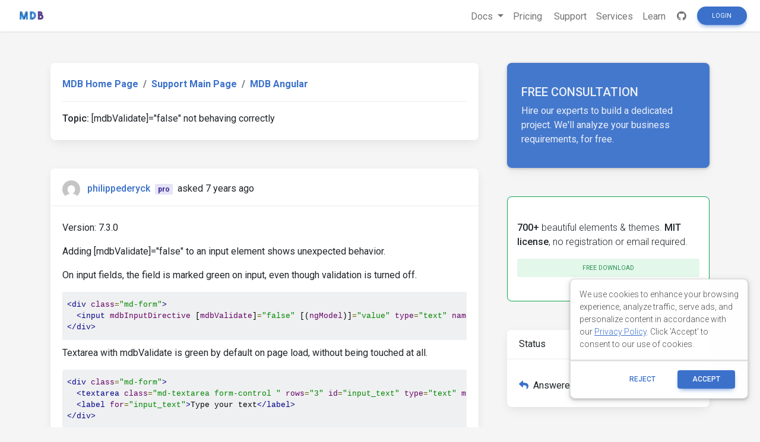

--- FILE ---
content_type: text/html; charset=utf-8
request_url: https://mdbootstrap.com/support/angular/mdbvalidatefalse-not-behaving-correctly/
body_size: 9439
content:
<!DOCTYPE html>
<html lang="en">

<head>
  
  

    <title>[mdbValidate]=false not behaving correctly - Material Design for Bootstrap</title>

  

  <meta name="viewport" content="width=device-width, initial-scale=1, shrink-to-fit=no">
  <meta name="description" content="&amp;#60;p data-children-count=0&amp;#62;Version: 7.3.0&amp;#60;/p&amp;#62;  &amp;#60;p data-children-count=0&amp;#62;Adding [mdbValidate]=false to an input element shows unexpected behavior.&amp;#60;/p&amp;#62;  &amp;#60;p data-children-count=0&amp;#62;On input fields, the field is marked green on input, even though validation is turned off.&amp;#60;/p&amp;#62;  &amp;#" />
  <meta property="og:locale" content="en_US" />
  <meta property="og:type" content="article" />
  <meta property="og:title" content="[mdbValidate]=false not behaving correctly" />
  <meta property="og:description" content="&amp;#60;p data-children-count=0&amp;#62;Version: 7.3.0&amp;#60;/p&amp;#62;  &amp;#60;p data-children-count=0&amp;#62;Adding [mdbValidate]=false to an input element shows unexpected behavior.&amp;#60;/p&amp;#62;  &amp;#60;p data-children-count=0&amp;#62;On input fields, the field is marked green on input, even though validation is turned off.&amp;#60;/p&amp;#62;  &amp;#" />
  <meta property="og:url" content="/support/mdbvalidatefalse-not-behaving-correctly" />
  <meta property="og:site_name" content="Material Design for Bootstrap" />
  <meta property="og:image" content="https://mdbootstrap.com/img/logo/mdb-transparent-big.png" />
  <meta property="og:image:secure_url" content="https://mdbootstrap.com/img/logo/mdb-transparent-big.png" />
  <meta property="article:publisher" content="https://www.facebook.com/mdbootstrap" />
  <meta name="twitter:card" content="summary_large_image" />
  <meta name="twitter:description" content="&amp;#60;p data-children-count=0&amp;#62;Version: 7.3.0&amp;#60;/p&amp;#62;  &amp;#60;p data-children-count=0&amp;#62;Adding [mdbValidate]=false to an input element shows unexpected behavior.&amp;#60;/p&amp;#62;  &amp;#60;p data-children-count=0&amp;#62;On input fields, the field is marked green on input, even though validation is turned off.&amp;#60;/p&amp;#62;  &amp;#" />
  <meta name="twitter:title" content="[mdbValidate]=false not behaving correctly" />
  <meta name="twitter:site" content="@MDBootstrap" />
  <meta name="twitter:creator" content="@MDBootstrap" />
  <meta property="twitter:image" content="https://mdbootstrap.com/img/logo/mdb-transparent-big.png" />

  

  <link rel="shortcut icon" href="https://mdbcdn.b-cdn.net/wp-content/themes/mdbootstrap4/favicon.ico" />
  <link rel="stylesheet" href="https://fonts.googleapis.com/css?family=Roboto:300,400,500,700&amp;display=swap">
  <link rel="stylesheet" id="compiled.css-css" href="https://mdbcdn.b-cdn.net/wp-content/themes/mdbootstrap4/docs-app/css/compiled-4.20.0.min.css?ver=4.20.0" type="text/css" media="all">
  <link rel="stylesheet" href="https://mdbcdn.b-cdn.net/support/assets/css/global.css" type="text/css" media="all">
  
    <link rel="stylesheet" href="https://mdbcdn.b-cdn.net/support/assets/css/mention.css" type="text/css" media="all">
    <link rel="stylesheet" href="https://mdbcdn.b-cdn.net/support/assets/css/dropdown.css" type="text/css" media="all">
    <link rel="stylesheet" href="https://mdbcdn.b-cdn.net/support/assets/css/wysiwyg.css" type="text/css" media="all">
    <link rel="stylesheet" href="https://mdbcdn.b-cdn.net/support/assets/css/prettify.css" type="text/css" media="all">
  

  <link rel="canonical" href="https://mdbootstrap.com/support/angular/mdbvalidatefalse-not-behaving-correctly/" />

  <script data-cfasync="false">
    (function(w,d,s,l,i){w[l]=w[l]||[];w[l].push({'gtm.start':
              new Date().getTime(),event:'gtm.js'});var f=d.getElementsByTagName(s)[0],
            j=d.createElement(s),dl=l!='dataLayer'?'&l='+l:'';j.async=true;j.src=
            '//www.googletagmanager.com/gtm.'+'js?id='+i+dl;f.parentNode.insertBefore(j,f);
    })(window,document,'script','dataLayer','GTM-W7MBMN');
  </script>

  <script type="application/ld+json">
    {
      "@context": "https://schema.org",
      "@type": "BreadcrumbList",
      "itemListElement": [{
        "@type": "ListItem",
        "position": 1,
        "name": "MDBootstrap",
        "item": "https://mdbootstrap.com/",
        "image": "https://mdbcdn.b-cdn.net/img/Marketing/mdb-press-pack/mdb-main.webp"
      }, {
        "@type": "ListItem",
        "position": 2,
        "name": "Standard",
        "item": "https://mdbootstrap.com/docs/standard/",
        "image": "https://mdbcdn.b-cdn.net/wp-content/themes/mdbootstrap4/content/en/_mdb5/standard/about/assets/mdb5-about.webp"
      }, {
        "@type": "ListItem",
        "position": 3,
        "name": "Material Design for Bootstrap 5 \u0026 Vanilla JavaScript",
        "item": "https://mdbootstrap.com/docs/standard/",
        "image": "https://mdbcdn.b-cdn.net/wp-content/themes/mdbootstrap4/content/en/_mdb5/standard/pro/_main/assets/mdb5-about-v2.jpg"
      }]
    }
  </script>

  <style>
    .toast.fade:not(.show) {
      display: none !important;
    }
  </style>

  <script async src="https://pagead2.googlesyndication.com/pagead/js/adsbygoogle.js?client=ca-pub-9068607355646785" crossorigin="anonymous"></script>
</head>

<body class="">

  <header>

    <div id="dpl-auth-modal"></div>

    <nav class="navbar fixed-top navbar-expand-md navbar-light white double-nav scrolling-navbar">
      <!-- Navbar links-->
      <div class="mr-auto pl-2">
        <!--jQuery-->
        <!--DC content-->
        <div>
          <a class="navbar-brand mx-2" href="https://mdbootstrap.com/">
            <img src="https://mdbcdn.b-cdn.net/img/logo/mdb-transaprent-noshadows.webp" height="16" alt="" loading="lazy"
              style="margin-top: -3px; height: 16px">
          </a>
        </div>
        <!--/DC content-->
      </div>

      <span id="dpl-navbar-right-buttons-new"></span>

    </nav>

  </header>





<!--Main layout-->
<main class="pt-lg-5">
  <div class="container">
    
      

      <!--Grid row-->
      <div class="row gx-xl-5">
        
          

          <!--Grid column-->
          <div class="col-xl-8 mb-lg-5 pr-xl-4">

            <!-- Breadcrumbs Question -->
            <div class="card mb-5">
              <div class="card-body">
                <ol class="breadcrumb p-0 white font-weight-bold">
                  <li class="breadcrumb-item">
                      <a href="/">MDB Home Page</a>
                  </li>
                  <li class="breadcrumb-item">
                      <a href="/support/">Support Main Page</a>
                  </li>
                  <li class="breadcrumb-item active">
                      <a href="/support/angular/">MDB Angular </a>
                  </li>
                </ol>
                <hr>
                <strong>Topic:</strong><span class=""> [mdbValidate]=&#34;false&#34; not behaving correctly</span>
              </div>
            </div>
            <!-- Breadcrumbs -->

            <!-- pending -->
            

            <!--Card: Main question-->
            <div class="question-card card mb-5">
              <!-- Card header -->
              <div class="card-header forum-card-img-30 d-flex justify-content-between align-items-center border-0">
                <p class="pt-2 mb-0">
                  <img src="https://s.gravatar.com/avatar/6d3bf541a57c45107a31624bf033f0f2?s=96&amp;d=mm&amp;r=g" alt="" class="rounded-circle mr-2">
                  <strong><a href="https://mdbootstrap.com/support/?user=24741/" target="_blank">philippederyck</a></strong>
                  <span class="badge badge-pro mx-1">pro</span>
                  <span title="2/3/2019, 10:17:13 AM">asked 7 years ago</span>
                </p>
                <div>
                
                </div>
              </div>
              <hr class="m-0">
              <!--Card content-->
              <div class="card-body">
                <p data-children-count="0">Version: 7.3.0</p>

<p data-children-count="0">Adding [mdbValidate]="false" to an input element shows unexpected behavior.</p>

<p data-children-count="0">On input fields, the field is marked green on input, even though validation is turned off.</p>

<pre class="prettyprint" data-children-count="0"><code>&lt;div class="md-form"&gt;
  &lt;input mdbInputDirective [mdbValidate]="false" [(ngModel)]="value" type="text" name="title" class="form-control"&gt;
&lt;/div&gt;
</code></pre>

<p data-children-count="0">Textarea with mdbValidate is green by default on page load, without being touched at all.</p>

<pre class="prettyprint" data-children-count="0"><code>&lt;div class="md-form"&gt;
  &lt;textarea class="md-textarea form-control " rows="3" id="input_text" type="text" mdbInputDirective [(ngModel)]="value" [mdbValidate]="false"&gt;{{value}}&lt;/textarea&gt;
  &lt;label for="input_text"&gt;Type your text&lt;/label&gt;
&lt;/div&gt;
</code></pre>

<p data-children-count="0">Expected behavior: none of the form fields should turn green input at all. This used to work fine in 6.2.2</p>
                
                  <hr>
                
                <!-- Comments -->
                <div class="comment-card ml-5">
                  
                  
                  
                    

                    <div class="form-group mb-0 d-none d-lg-block">
                      
                        <a href="#" class="btn btn-primary btn-sm ml-0 comment-form-toggle show_login">Add comment</a>
                      
                    </div>
                  
                </div>
                <!-- Comments -->
              </div>
              
              
            </div>
            <!--Card: Main question-->
            
              
                
                <!--Card: Answer-->
                <div class="answer-card card mb-5">
                  <!-- Card header -->
                  <div class="card-header forum-card-img-30 d-flex justify-content-between border-0">
                    <p class="pt-2 mb-0">
                      <img src="https://s.gravatar.com/avatar/143e5e503679725b700789b49ef972a0?s=96&amp;d=mm&amp;r=g" alt="" class="rounded-circle mr-2">
                      <strong><a href="https://mdbootstrap.com/support/?user=40205/" target="_blank">Arkadiusz Idzikowski</a></strong>
                      <span class="badge badge-primary mx-1">staff</span>
                        <span title="3/19/2019, 7:46:53 AM">answered 6 years ago</span>
                    </p>
                    <div>
                      
                        <a href="#" type="button" class="btn btn-success btn-sm px-2 waves-effect show_login">
                          <span class="value">
                            0
                          </span>
                          <i class="fas fa-thumbs-up ml-1"></i>
                        </a>
                        <a href="#" type="button" class="btn btn-danger btn-sm px-2 waves-effect show_login">
                          <span class="value">
                            0
                          </span>
                          <i class="fas fa-thumbs-down ml-1"></i>
                        </a>
                      
                      
                        <a href="javascript:void(0)" type="button" class="btn btn-secondary btn-sm px-2 waves-effect is-hidden">
                          Best answer
                          <i class="fas fa-check ml-1"></i>
                        </a>
                      
                    </div>
                  </div>

                  <hr class="m-0">

                  <div class="card-body answer-form-item is-hidden">
                    <!-- Default form reply -->
                    <form data-answer-id="95848" data-slug="mdbvalidatefalse-not-behaving-correctly" class="needs-validation edit-answer-form" novalidate>
                      <!-- Answer -->
                      <div class="wp-editor-container"><div class="wmd-panel"><div id="wmd-button-bar_answer_95848"></div><textarea class="wmd-input" rows="10" id="wmd-form-editor_answer_95848"><p>We will take a closer look at this problem. For now please try to upgrade to the new validation method and use mdbInput and mdbValidate directives instead of mdbInputDirective. Here is an example code:</p>

<p>HTML:</p>

<pre class="prettyprint"><code>&lt;form [formGroup]="testForm"&gt;
  &lt;div class="md-form md-outline form-sm"&gt;
    &lt;input
      id="form-sm"
      class="form-control form-control-sm"
      type="text"
      formControlName="input"
      mdbInput
      mdbValidate
    /&gt;
    &lt;label for="form-sm"&gt;Example label&lt;/label&gt;
    &lt;mdb-error *ngIf="inputControl.invalid &amp;&amp; (inputControl.dirty || inputControl.touched)"&gt;Input invalid&lt;/mdb-error&gt;
    &lt;mdb-success *ngIf="inputControl.valid &amp;&amp; (inputControl.dirty || inputControl.touched)"&gt;Input valid&lt;/mdb-success&gt;
  &lt;/div&gt;
&lt;/form&gt;
</code></pre>

<p>TS:</p>

<pre class="prettyprint"><code>testForm: FormGroup;

  ngOnInit() {
    this.testForm = new FormGroup({
      input: new FormControl(null, Validators.required)
    });
  }

  get inputControl() { return this.testForm.get('input'); }
</code></pre>

<p>To turn off validation in this case you would need to add [validate]="false" input to the input element. You can find more information in our <a href="https://mdbootstrap.com/docs/angular/forms/validation/#required" target="_blank">validation documentation</a>.</p></textarea></div><div id="wmd-preview_answer_95848" class="wmd-panel wmd-preview"></div><textarea name="answer" id="wmd-form-editor-hidden_answer_95848" hidden></textarea></div>
                      <div class="invalid-feedback">
                        Please insert min. 20 characters.
                      </div>
                      <div class="text-center mt-3">
                        <button type="submit" class="btn btn-primary btn-md" data-answer-id="95848">
                          Post
                        </button>
                      </div>
                    </form>
                    <!-- Default form reply -->
                  </div>
                  <!--Card content-->
                  <div class="card-body answer-form-item">
                    <p>We will take a closer look at this problem. For now please try to upgrade to the new validation method and use mdbInput and mdbValidate directives instead of mdbInputDirective. Here is an example code:</p>

<p>HTML:</p>

<pre class="prettyprint"><code>&lt;form [formGroup]="testForm"&gt;
  &lt;div class="md-form md-outline form-sm"&gt;
    &lt;input
      id="form-sm"
      class="form-control form-control-sm"
      type="text"
      formControlName="input"
      mdbInput
      mdbValidate
    /&gt;
    &lt;label for="form-sm"&gt;Example label&lt;/label&gt;
    &lt;mdb-error *ngIf="inputControl.invalid &amp;&amp; (inputControl.dirty || inputControl.touched)"&gt;Input invalid&lt;/mdb-error&gt;
    &lt;mdb-success *ngIf="inputControl.valid &amp;&amp; (inputControl.dirty || inputControl.touched)"&gt;Input valid&lt;/mdb-success&gt;
  &lt;/div&gt;
&lt;/form&gt;
</code></pre>

<p>TS:</p>

<pre class="prettyprint"><code>testForm: FormGroup;

  ngOnInit() {
    this.testForm = new FormGroup({
      input: new FormControl(null, Validators.required)
    });
  }

  get inputControl() { return this.testForm.get('input'); }
</code></pre>

<p>To turn off validation in this case you would need to add [validate]="false" input to the input element. You can find more information in our <a href="https://mdbootstrap.com/docs/angular/forms/validation/#required" target="_blank">validation documentation</a>.</p>
                    
                      <hr>
                    
                    <!-- Comments -->
                    <div class="comment-card ml-5">
                      
                      
                      
                        
                        <div class="form-group mb-0">
                          
                            <a href="#" class="btn btn-primary btn-sm ml-0 comment-form-toggle show_login">Add comment</a>
                          
                        </div>
                      
                    </div>
                    <!-- Comments -->
                  </div>
                  
                </div>
                <!--Card: Answer-->
              
                
                <!--Card: Answer-->
                <div class="answer-card card mb-5">
                  <!-- Card header -->
                  <div class="card-header forum-card-img-30 d-flex justify-content-between border-0">
                    <p class="pt-2 mb-0">
                      <img src="https://s.gravatar.com/avatar/facd9475e391fd245731fa0480b0cc69?s=96&amp;d=mm&amp;r=g" alt="" class="rounded-circle mr-2">
                      <strong><a href="https://mdbootstrap.com/support/?user=29824/" target="_blank">Damian Gemza</a></strong>
                      <span class="badge badge-primary mx-1">staff</span>
                        <span title="3/15/2019, 7:51:46 AM">answered 6 years ago</span>
                    </p>
                    <div>
                      
                        <a href="#" type="button" class="btn btn-success btn-sm px-2 waves-effect show_login">
                          <span class="value">
                            0
                          </span>
                          <i class="fas fa-thumbs-up ml-1"></i>
                        </a>
                        <a href="#" type="button" class="btn btn-danger btn-sm px-2 waves-effect show_login">
                          <span class="value">
                            0
                          </span>
                          <i class="fas fa-thumbs-down ml-1"></i>
                        </a>
                      
                      
                        <a href="javascript:void(0)" type="button" class="btn btn-secondary btn-sm px-2 waves-effect is-hidden">
                          Best answer
                          <i class="fas fa-check ml-1"></i>
                        </a>
                      
                    </div>
                  </div>

                  <hr class="m-0">

                  <div class="card-body answer-form-item is-hidden">
                    <!-- Default form reply -->
                    <form data-answer-id="95728" data-slug="mdbvalidatefalse-not-behaving-correctly" class="needs-validation edit-answer-form" novalidate>
                      <!-- Answer -->
                      <div class="wp-editor-container"><div class="wmd-panel"><div id="wmd-button-bar_answer_95728"></div><textarea class="wmd-input" rows="10" id="wmd-form-editor_answer_95728"><p>Dear Andrew,</p>

<p>Which version of MDB Angular you're using? If you're using some older version than 7.4.2, please update the MDB, and check if those problems exists. Please let me know.</p>

<p>Best Regards,</p>

<p>Damian</p></textarea></div><div id="wmd-preview_answer_95728" class="wmd-panel wmd-preview"></div><textarea name="answer" id="wmd-form-editor-hidden_answer_95728" hidden></textarea></div>
                      <div class="invalid-feedback">
                        Please insert min. 20 characters.
                      </div>
                      <div class="text-center mt-3">
                        <button type="submit" class="btn btn-primary btn-md" data-answer-id="95728">
                          Post
                        </button>
                      </div>
                    </form>
                    <!-- Default form reply -->
                  </div>
                  <!--Card content-->
                  <div class="card-body answer-form-item">
                    <p>Dear Andrew,</p>

<p>Which version of MDB Angular you're using? If you're using some older version than 7.4.2, please update the MDB, and check if those problems exists. Please let me know.</p>

<p>Best Regards,</p>

<p>Damian</p>
                    
                      <hr>
                    
                    <!-- Comments -->
                    <div class="comment-card ml-5">
                      
                      
                        
                        
                          
                          <!-- Single comment -->
                          <small class="comment-item text-muted">
                            <p class="mb-2">
                              <strong><a href="https://mdbootstrap.com/support/?user=25627/" target="_blank">Andrew</a></strong>
                              <span class="badge badge-pro mx-1">pro</span>
                              <span title="3/18/2019, 2:22:53 PM">commented 6 years ago</span>
                              
                            </p>
                            <p>I am using 7.4.2</p>
                          </small>
                          <form method="post" data-comment-id="47570" class="needs-validation comment-form comment-item is-hidden" novalidate>
                            <div class="wp-editor-container"><div class="wmd-panel"><div id="wmd-button-bar_comment_47570" class="is-hidden"></div><textarea class="wmd-input" rows="5" id="wmd-form-editor_comment_47570"><p>I am using 7.4.2</p></textarea></div><div id="wmd-preview_comment_47570" class="wmd-panel wmd-preview is-hidden"></div><textarea name="comment" id="wmd-form-editor-hidden_comment_47570" hidden></textarea></div>
                            <div class="invalid-feedback comment-form-item">
                              Please insert min. 15 characters.
                            </div>
                            <button type="submit" class="btn btn-primary btn-sm comment-form-item">Publish</button>
                          </form>
                          
                        
                      
                      
                        
                          <hr>
                        
                        <div class="form-group mb-0">
                          
                            <a href="#" class="btn btn-primary btn-sm ml-0 comment-form-toggle show_login">Add comment</a>
                          
                        </div>
                      
                    </div>
                    <!-- Comments -->
                  </div>
                  
                </div>
                <!--Card: Answer-->
              
                
                <!--Card: Answer-->
                <div class="answer-card card mb-5">
                  <!-- Card header -->
                  <div class="card-header forum-card-img-30 d-flex justify-content-between border-0">
                    <p class="pt-2 mb-0">
                      <img src="https://s.gravatar.com/avatar/0c9bedd91c0e057a5204bb8e6412fc66?s=96&amp;d=mm&amp;r=g" alt="" class="rounded-circle mr-2">
                      <strong><a href="https://mdbootstrap.com/support/?user=25627/" target="_blank">Andrew</a></strong>
                      <span class="badge badge-pro mx-1">pro</span>
                        <span title="3/14/2019, 5:08:15 PM">answered 6 years ago</span>
                    </p>
                    <div>
                      
                        <a href="#" type="button" class="btn btn-success btn-sm px-2 waves-effect show_login">
                          <span class="value">
                            0
                          </span>
                          <i class="fas fa-thumbs-up ml-1"></i>
                        </a>
                        <a href="#" type="button" class="btn btn-danger btn-sm px-2 waves-effect show_login">
                          <span class="value">
                            0
                          </span>
                          <i class="fas fa-thumbs-down ml-1"></i>
                        </a>
                      
                      
                        <a href="javascript:void(0)" type="button" class="btn btn-secondary btn-sm px-2 waves-effect is-hidden">
                          Best answer
                          <i class="fas fa-check ml-1"></i>
                        </a>
                      
                    </div>
                  </div>

                  <hr class="m-0">

                  <div class="card-body answer-form-item is-hidden">
                    <!-- Default form reply -->
                    <form data-answer-id="95706" data-slug="mdbvalidatefalse-not-behaving-correctly" class="needs-validation edit-answer-form" novalidate>
                      <!-- Answer -->
                      <div class="wp-editor-container"><div class="wmd-panel"><div id="wmd-button-bar_answer_95706"></div><textarea class="wmd-input" rows="10" id="wmd-form-editor_answer_95706"><p>This solution works, but it doesn't accomplish what I would really like: No error or success messagesNo green borderYes to red border on errors</p>

<p><code>[mdbValidation]="false"</code> turns the success and error messages off but leaves the red/green border.</p>

<p><code>[validateSuccess]="false"</code> turns off the green border AND the success text<code>[validateError]="false"</code> turns off the red border AND the error text</p>

<p>I can almost make things work by using a combination of <code>[validateSuccess]="false"</code> and <code>errorMessage=""</code>, but there seems to be a mistake in the style because then the red border only shows on the bottom even though I am using <code>md-outline</code>.</p>

<p>The top input in the image is with <code>[mdbValidation]="false"</code>, the bottom one only has <code>errorMessage=""</code></p>

<p><img src="https://www.dropbox.com/s/0wfh18kg8o5v985/input.png?dl=0" alt="Incorrect error border" title=""></p>

<p>*edit: The image doesn't seem to show, the link is <a href="https://www.dropbox.com/s/0wfh18kg8o5v985/input.png?dl=0" target="_blank" rel="nofollow">https://www.dropbox.com/s/0wfh18kg8o5v985/input.png?dl=0</a></p></textarea></div><div id="wmd-preview_answer_95706" class="wmd-panel wmd-preview"></div><textarea name="answer" id="wmd-form-editor-hidden_answer_95706" hidden></textarea></div>
                      <div class="invalid-feedback">
                        Please insert min. 20 characters.
                      </div>
                      <div class="text-center mt-3">
                        <button type="submit" class="btn btn-primary btn-md" data-answer-id="95706">
                          Post
                        </button>
                      </div>
                    </form>
                    <!-- Default form reply -->
                  </div>
                  <!--Card content-->
                  <div class="card-body answer-form-item">
                    <p>This solution works, but it doesn't accomplish what I would really like: No error or success messagesNo green borderYes to red border on errors</p>

<p><code>[mdbValidation]="false"</code> turns the success and error messages off but leaves the red/green border.</p>

<p><code>[validateSuccess]="false"</code> turns off the green border AND the success text<code>[validateError]="false"</code> turns off the red border AND the error text</p>

<p>I can almost make things work by using a combination of <code>[validateSuccess]="false"</code> and <code>errorMessage=""</code>, but there seems to be a mistake in the style because then the red border only shows on the bottom even though I am using <code>md-outline</code>.</p>

<p>The top input in the image is with <code>[mdbValidation]="false"</code>, the bottom one only has <code>errorMessage=""</code></p>

<p><img src="https://www.dropbox.com/s/0wfh18kg8o5v985/input.png?dl=0" alt="Incorrect error border" title=""></p>

<p>*edit: The image doesn't seem to show, the link is <a href="https://www.dropbox.com/s/0wfh18kg8o5v985/input.png?dl=0" target="_blank" rel="nofollow">https://www.dropbox.com/s/0wfh18kg8o5v985/input.png?dl=0</a></p>
                    
                      <hr>
                    
                    <!-- Comments -->
                    <div class="comment-card ml-5">
                      
                      
                      
                        
                        <div class="form-group mb-0">
                          
                            <a href="#" class="btn btn-primary btn-sm ml-0 comment-form-toggle show_login">Add comment</a>
                          
                        </div>
                      
                    </div>
                    <!-- Comments -->
                  </div>
                  
                </div>
                <!--Card: Answer-->
              
                
                <!--Card: Answer-->
                <div class="answer-card card mb-5">
                  <!-- Card header -->
                  <div class="card-header forum-card-img-30 d-flex justify-content-between border-0">
                    <p class="pt-2 mb-0">
                      <img src="https://s.gravatar.com/avatar/143e5e503679725b700789b49ef972a0?s=96&amp;d=mm&amp;r=g" alt="" class="rounded-circle mr-2">
                      <strong><a href="https://mdbootstrap.com/support/?user=40205/" target="_blank">Arkadiusz Idzikowski</a></strong>
                      <span class="badge badge-primary mx-1">staff</span>
                        <span title="2/4/2019, 7:47:14 AM">answered 7 years ago</span>
                    </p>
                    <div>
                      
                        <a href="#" type="button" class="btn btn-success btn-sm px-2 waves-effect show_login">
                          <span class="value">
                            1
                          </span>
                          <i class="fas fa-thumbs-up ml-1"></i>
                        </a>
                        <a href="#" type="button" class="btn btn-danger btn-sm px-2 waves-effect show_login">
                          <span class="value">
                            0
                          </span>
                          <i class="fas fa-thumbs-down ml-1"></i>
                        </a>
                      
                      
                        <a href="javascript:void(0)" type="button" class="btn btn-secondary btn-sm px-2 waves-effect is-hidden">
                          Best answer
                          <i class="fas fa-check ml-1"></i>
                        </a>
                      
                    </div>
                  </div>

                  <hr class="m-0">

                  <div class="card-body answer-form-item is-hidden">
                    <!-- Default form reply -->
                    <form data-answer-id="94103" data-slug="mdbvalidatefalse-not-behaving-correctly" class="needs-validation edit-answer-form" novalidate>
                      <!-- Answer -->
                      <div class="wp-editor-container"><div class="wmd-panel"><div id="wmd-button-bar_answer_94103"></div><textarea class="wmd-input" rows="10" id="wmd-form-editor_answer_94103"><p>Thank you for letting us know about this problem, we will take a closer look at it. For now please try to use those inputs [validateSuccess]="false" [validateError]="false".</p>

<p>You can also check our new validation method, because in the future we will want to remove old mdbInputDirective from library.</p>

<p><a href="https://mdbootstrap.com/docs/angular/forms/validation/">Validation documentation</a></p></textarea></div><div id="wmd-preview_answer_94103" class="wmd-panel wmd-preview"></div><textarea name="answer" id="wmd-form-editor-hidden_answer_94103" hidden></textarea></div>
                      <div class="invalid-feedback">
                        Please insert min. 20 characters.
                      </div>
                      <div class="text-center mt-3">
                        <button type="submit" class="btn btn-primary btn-md" data-answer-id="94103">
                          Post
                        </button>
                      </div>
                    </form>
                    <!-- Default form reply -->
                  </div>
                  <!--Card content-->
                  <div class="card-body answer-form-item">
                    <p>Thank you for letting us know about this problem, we will take a closer look at it. For now please try to use those inputs [validateSuccess]="false" [validateError]="false".</p>

<p>You can also check our new validation method, because in the future we will want to remove old mdbInputDirective from library.</p>

<p><a href="https://mdbootstrap.com/docs/angular/forms/validation/">Validation documentation</a></p>
                    
                      <hr>
                    
                    <!-- Comments -->
                    <div class="comment-card ml-5">
                      
                      
                        
                        
                          
                          <!-- Single comment -->
                          <small class="comment-item text-muted">
                            <p class="mb-2">
                              <strong><a href="https://mdbootstrap.com/support/?user=24741/" target="_blank">philippederyck</a></strong>
                              <span class="badge badge-pro mx-1">pro</span>
                              <span title="2/5/2019, 10:08:27 PM">commented 7 years ago</span>
                              
                            </p>
                            <p>Setting those properties solves it indeed. I could swear I tried that, but I must have messed something up.</p>

<p>Thank you for the quick response. Will look into the new validation methods soon!</p>
                          </small>
                          <form method="post" data-comment-id="46823" class="needs-validation comment-form comment-item is-hidden" novalidate>
                            <div class="wp-editor-container"><div class="wmd-panel"><div id="wmd-button-bar_comment_46823" class="is-hidden"></div><textarea class="wmd-input" rows="5" id="wmd-form-editor_comment_46823"><p>Setting those properties solves it indeed. I could swear I tried that, but I must have messed something up.</p>

<p>Thank you for the quick response. Will look into the new validation methods soon!</p></textarea></div><div id="wmd-preview_comment_46823" class="wmd-panel wmd-preview is-hidden"></div><textarea name="comment" id="wmd-form-editor-hidden_comment_46823" hidden></textarea></div>
                            <div class="invalid-feedback comment-form-item">
                              Please insert min. 15 characters.
                            </div>
                            <button type="submit" class="btn btn-primary btn-sm comment-form-item">Publish</button>
                          </form>
                          
                        
                      
                      
                        
                          <hr>
                        
                        <div class="form-group mb-0">
                          
                            <a href="#" class="btn btn-primary btn-sm ml-0 comment-form-toggle show_login">Add comment</a>
                          
                        </div>
                      
                    </div>
                    <!-- Comments -->
                  </div>
                  
                </div>
                <!--Card: Answer-->
              
            
            
              <!--Card: Answer-->
              <div class="card mb-5 d-none d-lg-block">
                <!-- Preoader -->
                <div id="answer-loader" class="perf-preloader">
                  <div class="preloader-wrapper big active flex-center">
  <div class="spinner-layer spinner-blue">
    <div class="circle-clipper left">
      <div class="circle"></div>
    </div>
    <div class="gap-patch">
      <div class="circle"></div>
    </div>
    <div class="circle-clipper right">
      <div class="circle"></div>
    </div>
  </div>
  <div class="spinner-layer spinner-red">
    <div class="circle-clipper left">
      <div class="circle"></div>
    </div>
    <div class="gap-patch">
      <div class="circle"></div>
    </div>
    <div class="circle-clipper right">
      <div class="circle"></div>
    </div>
  </div>
  <div class="spinner-layer spinner-yellow">
    <div class="circle-clipper left">
      <div class="circle"></div>
    </div>
    <div class="gap-patch">
      <div class="circle"></div>
    </div>
    <div class="circle-clipper right">
      <div class="circle"></div>
    </div>
  </div>
  <div class="spinner-layer spinner-green">
    <div class="circle-clipper left">
      <div class="circle"></div>
    </div>
    <div class="gap-patch">
      <div class="circle"></div>
    </div>
    <div class="circle-clipper right">
      <div class="circle"></div>
    </div>
  </div>
</div>
                </div>
                <!-- Preoader -->
                <!-- Card header -->
                <div class="card-header d-flex justify-content-between border-0">
                  <div class="mt-1">Write</div>
                  <a role="button" data-target="#modalSnippetSettings" class="btn btn-secondary btn-sm my-0 px-2 waves-effect" data-toggle="modal" title="Create snippet">
                    <i class="fas fa-image"></i> Create snippet
                  </a>
                </div>
                <hr class="m-0">
                <!-- Card body -->
                <div class="card-body">
                  <div id="answer-editor" class="form-group">
                    <!-- Default form reply -->
                    <form id="answer-form" method="post" class="needs-validation" novalidate>
                      <!-- Answer -->
                      <input type="hidden" name="action" value="add-answer" />
                      <div class="wp-editor-container"><div class="wmd-panel"><div id="wmd-button-bar_answer"></div><textarea class="wmd-input" rows="10" id="wmd-form-editor_answer"></textarea></div><div id="wmd-preview_answer" class="wmd-panel wmd-preview"></div><textarea name="answer" id="wmd-form-editor-hidden_answer" hidden></textarea></div>
                      <div class="invalid-feedback">
                        Please insert min. 20 characters.
                      </div>
                      <div class="text-center mt-3">
                        
                          <a href="#" class="btn btn-primary btn-md show_login">Post</a>
                        
                      </div>
                    </form>
                  </div>
                </div>
                <!-- Default form reply -->
              </div>
              <!--Card: Answer-->
            
          </div>
          <!--Grid column-->
          <!--Grid column-->
          <div class="col-xl-4 mb-5 pl-xl-4 d-none d-lg-block">

            <style>
  .alert-services {
    background-color: #3B71CA;
    color: hsl(219, 56.1%, 95%)!important;
    opacity: 0.95;
    max-height: 177px;
    border-radius: 0.5rem;
    min-width: 184px;
    box-shadow: 0 1px 5px 0 rgb(0 0 0 / 21%);
  }

  .alert-services-background {
    border-radius: 0.5rem;
  }
</style>
<a class="card card-image alert-services-background mb-5 d-none d-lg-flex" href="https://mdbootstrap.com/services/" style="min-height:175px;;margin-bottom: 1rem;">
  <!-- Content -->
  <div class="text-white d-flex align-items-center alert-services py-5 px-4">
    <div>
      <p class="fw-bold h5 d-none d-lg-block">FREE CONSULTATION</p>
      <p class="mb-0">Hire our experts to build a dedicated project. We'll analyze your business requirements, for free.</p>
    </div>
  </div>
  <!-- Content -->
</a>

<style>
  .dc-content-animation {
    height: 20px;
    width: 50%;
    display: inline-block;
    animation: placeholderPulse 1s infinite ease-in-out;
    -webkit-animation: placeholderPulse 1s infinite ease-in-out;
  }
  @keyframes placeholderPulse {
    0% {
      background-color: rgba(133, 214, 251, .1);
      color: rgba(133, 214, 251, .1);
    }
    50% {
      background-color: rgba(133, 214, 251, .3);
      color: rgba(133, 214, 251, .3);
    }
    100% {
      background-color: rgba(133, 214, 251, .1);
      color: rgba(133, 214, 251, .1);
    }
  }
</style>
<div class="position-relative mb-5 d-none d-lg-flex" style="min-height:175px;margin-bottom: 1rem;">
  <div class="position-absolute w-100 justify-content-center">
    <div class="border border-info shadow-0 rounded overflow-hidden" style="border-color: rgba(133, 214, 251, .3) !important;">
      <span class="dc-content-animation mx-2 mb-2 mt-3" style="width: 40%;"></span>
      <span class="dc-content-animation mx-2 mb-1" style="width: 70%;"></span>
      <span class="dc-content-animation mx-2 mb-1"></span>
      <span class="dc-content-animation mx-2 mb-1" style="width: 80%;"></span>
      <span class="dc-content-animation mx-2 mb-1" style="width: 70%;"></span>
    </div>
  </div>
  
  <div id="gtmDC-scroll-unlogged" style="min-height:1px;width:100%"></div>
  
</div>


            <!--Card-->
            <div class="card mb-5">
              <!-- Card header -->
              <div class="card-header border-0">Status</div>
              <hr class="m-0">
              <!--Card content-->
              <div class="card-body">
                <div class="w-100 d-flex justify-content-between">
                  <p class="mb-0 pt-2">
                    
                    <i class="fas fa-reply text-primary mr-2"></i>Answered
                  </p>
                  
                </div>
                
              </div>
            </div>
            <!--/.Card-->

            
            <!--Card-->
            <div class="card mb-5">
              <!-- Card header -->
              <div class="card-header border-0">Specification of the issue</div>
              <hr class="m-0">
              <div class="card-body">
                <ul class="list-unstyled">
                  <li>
                    <strong>ForumUser</strong>:
                    <span>
                      Pro
                    </span>
                  </li>
                  <li>
                    <strong>Premium support</strong>:
                    <span>
                      No
                    </span>
                  </li>
                  <li>
                    <strong>Technology</strong>:
                    <span>
                      MDB Angular
                    </span>
                  </li>
                  <li>
                    <strong>MDB Version</strong>:
                    <span>
                      7.0.0
                    </span>
                  </li>
                  <li>
                    <strong>Device</strong>:
                    <span>
                      Macbook
                    </span>
                  </li>
                  <li>
                    <strong>Browser</strong>:
                    <span>
                      Chrome
                    </span>
                  </li>
                  <li>
                    <strong>OS</strong>:
                    <span>
                      macOS
                    </span>
                  </li>
                  <li>
                    <strong>Provided sample code</strong>:
                    <span>
                      No
                    </span>
                  </li>
                  <li>
                    <strong>Provided link</strong>:
                    <span>
                      No
                    </span>
                  </li>
                </ul>
              </div>
              </div>
              <!--/.Card-->
              
                <!--Card-->
                <div class="card mb-5">
                  <!-- Card header -->
                  <div class="card-header border-0">Tags</div>
                  <hr class="m-0">
                  <!--Card content-->
                  <div class="card-body">
                    
                      <a href="/support/?tag=textarea" class="badge badge-primary mr-2 p-2 my-2">
                        textarea
                      </a>
                    
                      <a href="/support/?tag=validation" class="badge badge-primary mr-2 p-2 my-2">
                        validation
                      </a>
                    
                      <a href="/support/?tag=input-fields" class="badge badge-primary mr-2 p-2 my-2">
                        input-fields
                      </a>
                    
                  </div>
                </div>
                <!--/.Card-->
              

              
              
                <!--Card: ForumUser-->
                <div class="card forum-card-img-64 text-center mb-5">
                  <!-- Card header -->
                  <div class="card-header border-0">About author</div>
                  <hr class="m-0">
                  <!--Avatar-->
                  <div class="mt-4">
                    <img src="https://s.gravatar.com/avatar/6d3bf541a57c45107a31624bf033f0f2?s=96&amp;d=mm&amp;r=g" alt="" class="rounded-circle mr-2">
                  </div>
                  <div class="card-body">
                    <!--Name-->
                    <h5 class="card-title font-weight-bold">
                      <a href="https://mdbootstrap.com/support/?user=24741/">
                        philippederyck
                      </a>
                    </h5>
                    <!-- Gained badges -->
                    
                    <a class="badge badge-pro"><i class="fas fa-star mr-1"></i>Pro User</a>
                    
                    

                    <!-- Support -->
                    <a class="badge badge-primary mb-2">
                      5<i class="fas fa-thumbs-up mx-1"></i>Support score
                    </a>
                    <br>
                    <a href="/support/?user=24741" class="badge badge-success mb-2 mr-2">
                      1<i class="fas fa-question mx-1"></i>Questions
                    </a>
                    <a href="/support/?userAnswered=24741" class="badge badge-warning mb-2 mr-2">
                      0<i class="fas fa-comment mx-1"></i>Answers
                    </a>

                    <!-- Snippets -->
                    <a href="/snippets/?user=24741"  class="badge badge-danger mr-2">
                      0<i class="fas fa-image mx-1"></i>Snippets
                    </a>
                  </div>
                </div>
                <!--/.Card: ForumUser-->
              
          </div>
          <!--Grid column-->
          <script type="text/javascript">var question_id = "94095";</script>
        
      </div>
      <!--Grid row-->
    
  </div>
</main>

<!-- Modal: modalSnippetSettings -->
<div class="modal fade" id="modalSnippetSettings" tabindex="-1" role="dialog" aria-labelledby="exampleModalLabel" aria-hidden="true">
  <div class="modal-dialog modal-lg" role="document">

    <!-- Modal content -->
    <div class="modal-content">

      <div id="snippets-settings-preloader" class="checkout-preloader-container d-none">
        <div class="preloader-wrapper big active">
          <div class="spinner-layer spinner-blue-only">
            <div class="circle-clipper left">
              <div class="circle"></div>
            </div>
            <div class="gap-patch">
              <div class="circle"></div>
            </div>
            <div class="circle-clipper right">
              <div class="circle"></div>
            </div>
          </div>
        </div>
      </div>

      <!-- Modal header -->
      <div class="modal-header">
        <h5 class="modal-title" id="settings-modal">Snippet settings</h5>
        <button type="button" class="close" data-dismiss="modal" aria-label="Close">
          <span aria-hidden=true>&times;</span>
        </button>
      </div>
      <!-- Modal body -->
      <div class="modal-body">

        <!--Grid row-->
        <div class="row">

          <!--Grid column-->
          <div class="col-md-6 mb-4">

            <!--Name-->
            <select class="browser-default custom-select" id="snippet-package-technology">
              <option value="" disabled>MDB Technology</option>
            </select>

            <!--Name-->
            <select class="browser-default custom-select mt-2" id="snippet-package-version">
              <option value="" disabled>MDB Version</option>
            </select>

            <!--Grid row-->
            <div class="row mt-2">

              <!--Grid column-->
              <div class="col-md-7 mb-4">

                <!--Name-->
                <select class="browser-default custom-select md-selected" id="snippet-package-type">
                  <option value="" disabled>Type</option>
                </select>

              </div>
              <!--Grid column-->

              <!--Grid column-->
              <div class="col-md-5 mb-4">

                <a role="button" class="btn btn-info btn-md" target="_blank" id="go-pro">Go Pro</a>

              </div>
              <!--Grid column-->

            </div>
            <!--Grid row-->

            <div class="switch mb-2">
              <label>
                Public
                <input id="snippet-status" type="checkbox">
                <span class="lever"></span> Private
              </label>
            </div>

          </div>
          <!--Grid column-->

          <!--Grid column-->
          <div class="col-md-6 mb-4">

            <!-- Snippet title -->
            <input type="text" class="form-control mb-3" id="snippet-title" placeholder="Snippet title">

            <!-- Snippet description -->
            <div class="form-group">
              <textarea class="form-control" id="snippet-description" rows="5" placeholder="Snippet description"></textarea>
            </div>

            <!-- Snippet tags -->
            <div class="chips chips-initial chips-autocomplete mb-0" id="snippet-tag-input"></div>
            <span id="tags-invalid-feedback" class="small red-text d-none">You can add max. 10 tags with min. length of 2 each</span>

          </div>
          <!--Grid column-->

        </div>
        <!--Grid row-->

      </div>

      <!-- Modal footer -->
      <div class="modal-footer">
        <button type="button" class="btn btn-outline-elegant" data-dismiss="modal">Close</button>
        <a role="button" class="btn btn-info" id="save-snippet-settings" data-action="forum_snippet" data-user-nicename="">Create</a>
      </div>
    </div>
    <!-- Modal content -->
  </div>
</div>
<!-- Modal: modalSnippetSettings -->

<!-- Footer -->
<footer id="footer" style="background-color: hsl(216, 25%, 95.1%)">
  <!-- Grid container -->
  <div class="container p-5 text-center">

    <p class="">
      Get useful tips & free resources directly to your inbox along with exclusive subscriber-only content.
    </p>
    <a href="https://mdbcdn.b-cdn.net/newsletter/" class="btn btn-primary btn-md rounded">JOIN OUR
      MAILING LIST NOW<i class="fas fa-angle-double-right ml-2"></i></a>

  </div>
  <!-- Grid container -->

  <!-- Copyright -->
  <div class="footer-copyright text-center p-3" style="background-color: hsl(216, 25%, 90%);">
    &copy;
    <?php echo date('Y'); ?> Copyright:
    <a class="py-3 font-weight-normal" href="https://mdbcdn.b-cdn.net/">
      MDBootstrap.com
    </a>
  </div>
  <!--/.Copyright -->
</footer>
<!--/.Footer-->

<span id="dpl-mdb5-cookies-modal"></span>

<script src="https://code.jquery.com/jquery-3.6.0.min.js" integrity="sha256-/xUj+3OJU5yExlq6GSYGSHk7tPXikynS7ogEvDej/m4=" crossorigin="anonymous"></script>
<script type="text/javascript" src="https://mdbcdn.b-cdn.net/wp-content/themes/mdbootstrap4/docs-app/js/bundles/4.20.0/compiled.8.min.js?ver=4.20.0"></script>
<script type="text/javascript" src="https://mdbcdn.b-cdn.net/wp-content/themes/mdbootstrap4/js/footer-functions.js?ver=4.20.0-update.8"></script>
<script type="text/javascript" src="https://mdbcdn.b-cdn.net/wp-content/themes/mdbootstrap4/docs-app/js/dist/dpl.min.js?ver=4.20.0"></script>


  <script type="text/javascript" src="https://mdbcdn.b-cdn.net/support/assets/js/texteditor/addons/mention/AutoSuggest.min.js"></script>
  <script type="text/javascript" src="https://mdbcdn.b-cdn.net/support/assets/js/texteditor/Markdown.Converter.min.js"></script>
  <script type="text/javascript" src="https://mdbcdn.b-cdn.net/support/assets/js/texteditor/addons/turndown/turndown.min.js"></script>
  <script type="text/javascript" src="https://mdbcdn.b-cdn.net/support/assets/js/texteditor/Markdown.Editor.min.js"></script>
  <script type="text/javascript" src="https://mdbcdn.b-cdn.net/support/assets/js/texteditor/Markdown.js"></script>
  <script type="text/javascript" src="https://mdbcdn.b-cdn.net/support/assets/js/texteditor/Markdown.Sanitizer.js"></script>
  <script type="text/javascript" src="https://mdbcdn.b-cdn.net/support/assets/js/texteditor/addons/resizer.js"></script>
  <script type="text/javascript" src="https://mdbcdn.b-cdn.net/support/assets/js/texteditor/addons/prettify/prettify.min.js"></script>


<script type="text/javascript" src="https://mdbcdn.b-cdn.net/support/assets/js/global.js"></script>

  <script type="text/javascript" src="https://mdbcdn.b-cdn.net/support/assets/js/question.js"></script>


<script>var currentUser = '{"id":0,"email":"","nicename":"","displayName":"","status":"FREE","roleName":"","supportScore":0,"avatar":"","subscription":null}';</script>
<script type="text/javascript" src="https://mdbcdn.b-cdn.net/support/assets/js/snippets.js"></script>

<script>
  const CONFIG = {
    docsApiUrl: "/api/docs"
  };
  const ajax_url = "/wp-admin/admin-ajax.php";

  const supportedLanguages = {
    en: {
      flag: 'united kingdom',
      name: 'English'
    },
    cn: {
      flag: 'china',
      name: '中文'
    }
  };

  function getSiteLanguage() {
    const [, language] = location.pathname.split('/');
    switch (language) {
      case 'cn':
        return 'cn';
      case 'es':
        return 'cn';
      default:
        return 'en';
    }
  }

  function getCurrentTechnology(url) {
    const currentUrl = url || location.pathname;
    switch (true) {
      case (currentUrl.indexOf('/docs/standard') === 0):
        return 'standard';
      case (currentUrl.indexOf('/docs/b5/angular') === 0):
        return 'b5-angular';
      case (currentUrl.indexOf('/docs/b5/react') === 0):
        return 'b5-react';
      case (currentUrl.indexOf('/docs/b5/vue') === 0):
        return 'b5-vue';
      case (currentUrl.indexOf('/docs/b4/jquery') === 0):
        return 'jquery';
      case (currentUrl.indexOf('/docs/angular') === 0):
        return 'angular';
      case (currentUrl.indexOf('/docs/react') === 0):
        return 'react';
      case (currentUrl.indexOf('/docs/vue') === 0):
        return 'vue';
    }
  }

  function getCookie(name) {
    const decodedCookie = decodeURIComponent(document.cookie);
    const cookies = decodedCookie.split(';');

    for (let i = 0; i < cookies.length; i++) {
      let cookie = cookies[i];
      while (cookie.charAt(0) === ' ') {
        cookie = cookie.substring(1);
      }
      if (cookie.indexOf(name) === 0) {
        return cookie.substring(name.length, cookie.length);
      }
    }

    return null;
  }
</script>

</body>



--- FILE ---
content_type: text/html; charset=utf-8
request_url: https://www.google.com/recaptcha/api2/aframe
body_size: 181
content:
<!DOCTYPE HTML><html><head><meta http-equiv="content-type" content="text/html; charset=UTF-8"></head><body><script nonce="cJG1jVFbvEipsJ7bBAteeg">/** Anti-fraud and anti-abuse applications only. See google.com/recaptcha */ try{var clients={'sodar':'https://pagead2.googlesyndication.com/pagead/sodar?'};window.addEventListener("message",function(a){try{if(a.source===window.parent){var b=JSON.parse(a.data);var c=clients[b['id']];if(c){var d=document.createElement('img');d.src=c+b['params']+'&rc='+(localStorage.getItem("rc::a")?sessionStorage.getItem("rc::b"):"");window.document.body.appendChild(d);sessionStorage.setItem("rc::e",parseInt(sessionStorage.getItem("rc::e")||0)+1);localStorage.setItem("rc::h",'1769521382502');}}}catch(b){}});window.parent.postMessage("_grecaptcha_ready", "*");}catch(b){}</script></body></html>

--- FILE ---
content_type: application/javascript
request_url: https://mdbcdn.b-cdn.net/wp-content/themes/mdbootstrap4/docs-app/js/dist/dpl.min.js?ver=4.20.0
body_size: 29892
content:
(()=>{"use strict";var n=function(n){var e=n.selector,t=n.template,a=n.mounted;return{selector:e,template:t,mounted:void 0===a?function(){}:a}},e=function(n){var e=n.components,t=n.userData;e.forEach((function(n){var e=n.selector,a=n.template,s=n.mounted;(Array.isArray(e)?e:[e]).forEach((function(n){document.querySelectorAll(n).forEach((function(n){var e="string"==typeof a?a:a(t),o=document.createElement("template");o.innerHTML=e,n.appendChild(o.content),s(t)}))}))}));var a=new CustomEvent("dpl_loaded",{bubbles:!0,cancelable:!0,detail:t});document.dispatchEvent(a)},t=n({selector:"#dpl-auth-modal",template:function(n){return'<div class="modal fade" id="navbarLogin" tabindex="-1" role="dialog">\n  <div class="modal-dialog" role="document">\n\n    \x3c!-- Modal content --\x3e\n    <div class="modal-content">\n      \x3c!-- Modal body --\x3e\n      <div class="modal-body">\n\n        \x3c!-- Pills navs --\x3e\n        <ul class="nav nav-pills nav-justified mb-3">\n          <li class="nav-item" role="presentation">\n            <a class="nav-link" data-mdb-pill-init href="#navbarLogin-login" role="tab" aria-selected="true">Login</a>\n          </li>\n          <li class="nav-item" role="presentation">\n            <a class="nav-link active show" data-mdb-pill-init href="#navbarLogin-signup" role="tab" aria-selected="true">Register</a>\n          </li>\n        </ul>\n\n        \x3c!-- Pills panels --\x3e\n        <div class="tab-content">\n\n          \x3c!--Panel 1--\x3e\n          <div class="tab-pane fade" id="navbarLogin-login" role="tabpanel">\n\n            \x3c!-- Default form login --\x3e\n            <form id="login" class="text-center needs-validation" action="login" method="post" name="login-form">\n\n              <p class="status"></p>\n\n              <div class="text-center mb-3">\n                <div class="wp-social-login-widget">\n                    <div class="wp-social-login-connect-with">Connect with:</div>\n                    <div class="wp-social-login-provider-list">\n                        <a rel="nofollow" href="https://mdbootstrap.com/wp-login.php?action=wordpress_social_authenticate&mode=login&provider=Facebook&redirect_to='.concat(encodeURIComponent(location.href),'" title="Connect with Facebook" class="wp-social-login-provider wp-social-login-provider-facebook btn btn-primary btn-floating mx-1 ripple-surface" data-provider="Facebook" role="button" style="min-width: 37px;"><i class="fab fa-facebook-f"></i></a>\n                        <a rel="nofollow" href="https://mdbootstrap.com/wp-login.php?action=wordpress_social_authenticate&mode=login&provider=Google&redirect_to=').concat(encodeURIComponent(location.href),'" title="Connect with Google" class="wp-social-login-provider wp-social-login-provider-google btn btn-primary btn-floating mx-1" data-provider="Google" role="button"><i class="fab fa-google"></i></a>\n                        <a rel="nofollow" href="https://mdbootstrap.com/wp-login.php?action=wordpress_social_authenticate&mode=login&provider=Twitter&redirect_to=').concat(encodeURIComponent(location.href),'" title="Connect with Twitter" class="wp-social-login-provider wp-social-login-provider-twitter btn btn-primary btn-floating mx-1" data-provider="Twitter" role="button"><i class="fab fa-twitter"></i></a>\n                    </div>\n                </div>\n              </div>\n\n              <p class="text-center">or:</p>\n\n              \x3c!-- Email input --\x3e\n              <div data-mdb-input-init class="form-outline form-auth-mdb mb-4">\n                <input type="text" id="username" class="form-control" name="username" required />\n                <label class="form-label" for="username">Your e-mail or username</label>\n              </div>\n\n              \x3c!-- Password input --\x3e\n              <div data-mdb-input-init class="form-outline form-auth-mdb mb-4">\n                <input type="password" id="password" class="form-control" name="password" autocomplete="off" required />\n                <label class="form-label" for="password">Your password</label>\n              </div>\n\n              \x3c!-- 2 column grid layout for inline styling --\x3e\n              <div class="justify-content-center mb-4">\n                  <a href="https://mdbootstrap.com/my-account/lost-password/">Forgot password?</a>\n              </div>\n\n              <button class="btn btn-primary btn-block mb-4" type="submit" value="LOGIN">Sign in</button>\n\n              \x3c!-- Register buttons --\x3e\n              <div class="text-center">\n                <p>Not a member? <a href="#" class="auth-modal-toggle" data-auth-modal-tab="sign-up">Register</a></p>\n              </div>\n\n            </form>\n            \x3c!-- Default form login --\x3e\n\n          </div>\n          \x3c!--/.Panel 1--\x3e\n\n          \x3c!--Panel 2--\x3e\n          <div class="tab-pane fade active show" id="navbarLogin-signup" role="tabpanel">\n\n            \x3c!-- Default form register  --\x3e\n            <form id="register" class="text-center needs-validation" action="register" method="post" name="register-form">\n\n              \x3c!-- Social login --\x3e\n\n              <p class="status"></p>\n\n              <div class="text-center mb-3">\n                <div class="wp-social-login-widget">\n                    <div class="wp-social-login-connect-with">Connect with:</div>\n                    <div class="wp-social-login-provider-list">\n                        <a rel="nofollow" href="https://mdbootstrap.com/wp-login.php?action=wordpress_social_authenticate&mode=login&provider=Facebook&redirect_to=').concat(encodeURIComponent(location.href),'" title="Connect with Facebook" class="wp-social-login-provider wp-social-login-provider-facebook btn btn-primary btn-floating mx-1 ripple-surface" data-provider="Facebook" role="button" style="min-width: 37px;"><i class="fab fa-facebook-f"></i></a>\n                        <a rel="nofollow" href="https://mdbootstrap.com/wp-login.php?action=wordpress_social_authenticate&mode=login&provider=Google&redirect_to=').concat(encodeURIComponent(location.href),'" title="Connect with Google" class="wp-social-login-provider wp-social-login-provider-google btn btn-primary btn-floating mx-1" data-provider="Google" role="button"><i class="fab fa-google"></i></a>\n                        <a rel="nofollow" href="https://mdbootstrap.com/wp-login.php?action=wordpress_social_authenticate&mode=login&provider=Twitter&redirect_to=').concat(encodeURIComponent(location.href),'" title="Connect with Twitter" class="wp-social-login-provider wp-social-login-provider-twitter btn btn-primary btn-floating mx-1" data-provider="Twitter" role="button"><i class="fab fa-twitter"></i></a>\n                    </div>\n                </div>\n              </div>\n              \x3c!-- Social login --\x3e\n\n              <p class="text-center">or:</p>\n\n              \x3c!-- Name input --\x3e\n              <div data-mdb-input-init class="form-outline form-auth-mdb mb-4">\n                <input type="text" id="signonname" class="form-control" name="signonname" required minlength="3">\n                <label for="signonname" class="form-label">Your name</label>\n                <div class="invalid-feedback">Please provide a valid name.</div>\n              </div>\n\n              \x3c!-- Username input --\x3e\n              <div data-mdb-input-init class="form-outline form-auth-mdb mb-4">\n                <input type="text" id="signonusername" class="form-control" name="signonusername" required minlength="3">\n                <label for="signonusername" class="form-label">Your username</label>\n                <div class="invalid-feedback">Please provide a valid username.</div>\n              </div>\n\n              \x3c!-- Email input --\x3e\n              <div data-mdb-input-init class="form-outline form-auth-mdb mb-4">\n                <input type="email" id="signonemail" class="form-control" name="email" required>\n                <label for="email" class="form-label">Your email</label>\n                <div class="invalid-feedback">Please provide a valid email.</div>\n              </div>\n\n              \x3c!-- Password input --\x3e\n              <div data-mdb-input-init class="form-outline form-auth-mdb mb-4">\n                <input type="password" id="signonpassword" class="form-control" name="signonpassword" autocomplete="off" required minlength="5">\n                <label for="signonpassword" class="form-label">Your password</label>\n                <div class="invalid-feedback">Please provide a valid password.</div>\n              </div>\n\n              \x3c!-- Repeat Password input --\x3e\n              <div data-mdb-input-init class="form-outline form-auth-mdb mb-4">\n                <input type="password" id="password2" class="form-control" name="password2" autocomplete="off" required minlength="5">\n                <label for="password2" class="form-label">Repeat password</label>\n                <div id="repeat-password-feedback" class="invalid-feedback">Please repeat the password.</div>\n              </div>\n\n               \x3c!-- Subscribe checkbox --\x3e\n              <div class="form-check d-flex justify-content-center">\n                <input type="checkbox" class="form-check-input me-1" id="newsletter" name="newsletter" value="subscribe">\n                <label class="form-check-label" for="newsletter">I agree to sign up for MDB account notifications and newsletter</label>\n              </div>\n\n              \x3c!-- Subscribe checkbox --\x3e\n\n              <div class="form-text text-center small text-muted mb-4">\n                By signing up you agree to data processing by the administrator: StartupFlow s.c. located in Kijowska 7, Warsaw. The administrator processes data following the <a target="_blank" href="https://mdbootstrap.com/privacy-policy/">Privacy Policy</a>.\n              </div>\n              \n              <button class="btn btn-primary btn-block mb-3" id="AJAXAuthRegisterBtn" type="submit" value="SIGNUP">\n                Sign up\n              </button>\n\n            </form>\n            \x3c!-- Default form register  --\x3e\n\n          </div>\n          \x3c!--/.Panel 2--\x3e\n\n        </div>\n        \x3c!-- Pills panels --\x3e\n\n      </div>\n      \x3c!-- Modal footer --\x3e\n      <div class="modal-footer">\n        <button type="button" class="btn btn-secondary" data-mdb-dismiss="modal">\n          Close\n        </button>\n      </div>\n    </div>\n    \x3c!-- Modal content --\x3e\n  </div>\n</div>')},mounted:function(){void 0!==window.mdb&&"undefined"!=typeof mdb&&(document.querySelectorAll(".form-auth-mdb").forEach((function(n){return new mdb.Input(n).init()})),document.querySelectorAll("[data-mdb-pill-init]").forEach((function(n){return mdb.Tab.getOrCreateInstance(n)})))}});function a(n,e){(null==e||e>n.length)&&(e=n.length);for(var t=0,a=new Array(e);t<e;t++)a[t]=n[t];return a}var s=["AT","BE","BG","HR","CY","CZ","DK","EE","FI","FR","GR","ES","IE","LT","LU","LV","MT","NL","DE","PL","PT","RO","SK","SI","SE","HU","GB","IT"],o=n({selector:"#dpl-mdb5-cookies-modal",template:function(n){var e,t,o=(e=navigator.language.split("-"),t=2,function(n){if(Array.isArray(n))return n}(e)||function(n,e){var t=null==n?null:"undefined"!=typeof Symbol&&n[Symbol.iterator]||n["@@iterator"];if(null!=t){var a,s,o=[],l=!0,i=!1;try{for(t=t.call(n);!(l=(a=t.next()).done)&&(o.push(a.value),!e||o.length!==e);l=!0);}catch(n){i=!0,s=n}finally{try{l||null==t.return||t.return()}finally{if(i)throw s}}return o}}(e,t)||function(n,e){if(n){if("string"==typeof n)return a(n,e);var t=Object.prototype.toString.call(n).slice(8,-1);return"Object"===t&&n.constructor&&(t=n.constructor.name),"Map"===t||"Set"===t?Array.from(n):"Arguments"===t||/^(?:Ui|I)nt(?:8|16|32)(?:Clamped)?Array$/.test(t)?a(n,e):void 0}}(e,t)||function(){throw new TypeError("Invalid attempt to destructure non-iterable instance.\nIn order to be iterable, non-array objects must have a [Symbol.iterator]() method.")}())[1],l=void 0===o?navigator.language:o;return s.includes(l.toUpperCase())?'<div id="mdb-gdpr-modal-cookies" name="gdpr-modal-cookies"></div>':""}}),l=n({selector:".dpl-newmdb-docs-alert",template:function(n){var e=getCurrentTechnology(),t=function(){return"standard"===e?"/docs/standard/pro/":"b5-angular"===e?"/docs/angular/pro/":"b5-react"===e?"/docs/react/pro/":"b5-vue"===e?"/docs/vue/pro/":void 0};return n.isProSubscription?'<div class="alert shadow-3 alert-light d-flex justify-content-between" role="alert" data-mdb-color="light">\n          <p class="mb-0"><i class="fas fa-database me-2">\n            </i>Get FREE hosting with\n            <a href="https://mdbgo.com/" class="text-reset"><strong>MDB GO</strong></a>. Create, deploy and host anything with a single command.\n          </p>\n          <strong>\n            <a target="_blank" href="https://mdbgo.com/" class="text-reset d-none d-lg-block">Learn\n              more</a>\n          </strong>\n        </div>\n        ':'<div class="alert alert-danger d-flex justify-content-between" role="alert" data-mdb-color="danger">\n          <p class="mb-0"><i class="fas fa-gem me-2">\n            </i>This component requires\n            <a href="'.concat(t(),'" class="text-reset"><strong>MDB Pro</strong>\n            </a> package.\n          </p>\n          <strong>\n            <a href="').concat(t(),'" class="text-reset d-none d-lg-block">Learn\n              more</a>\n          </strong>\n        </div>')}}),i=n({selector:".dpl-newmdb-docs-alert-advanced",template:function(n){var e=getCurrentTechnology(),t=function(){return"standard"===e?"/docs/standard/pro/":"b5-angular"===e?"/docs/angular/pro/":"b5-react"===e?"/docs/react/pro/":"b5-vue"===e?"/docs/vue/pro/":void 0};return n.isProSubscription?'<div class="alert shadow-3 alert-light d-flex justify-content-between" role="alert" data-mdb-color="light">\n          <p class="mb-0"><i class="fas fa-database me-2">\n            </i>Get FREE hosting with\n            <a href="https://mdbgo.com/" class="text-reset"><strong>MDB GO</strong></a>. Create, deploy and host anything with a single command.\n          </p>\n          <strong>\n            <a target="_blank" href="https://mdbgo.com/" class="text-reset d-none d-lg-block">Learn\n              more</a>\n          </strong>\n        </div>\n        ':'<div class="alert alert-danger d-flex justify-content-between" role="alert" data-mdb-color="danger">\n          <p class="mb-0"><i class="fas fa-gem me-2">\n            </i>This component requires\n            <a href="'.concat(t(),'" class="text-reset"><strong>MDB Pro Advanced</strong>\n            </a> package.\n          </p>\n          <strong>\n            <a href="').concat(t(),'" class="text-reset d-none d-lg-block">Learn\n              more</a>\n          </strong>\n        </div>')}}),c=void 0!==window.mdb&&"undefined"!=typeof mdb,r=n({selector:"#dpl-newmdb-docs-snippets-modal",template:function(n){return n.isProSubscription?'\n              <div class="modal fade" id="modalOpenSnippet" tabindex="-1" role="dialog" aria-labelledby="exampleModalLabel" aria-hidden="true">\n                <div class="modal-dialog" role="document">\n                  <div class="modal-content">\n                    <div class="modal-header">\n                      <h5 class="modal-title" id="exampleModalLabel">Open snippet</h5>\n                      <button type="button" '.concat(c?'class="btn-close" data-mdb-dismiss="modal"':'class="close" data-dismiss="modal"',' aria-label="Close"></button>\n                    </div>\n                    <div class="modal-body">\n                      <p class="text-center text-muted mdb-snippets-prepare-text ">Preparing snippet...</p>\n                      <p class="text-center mdb-snippets-ready-text d-none">Your snippet is ready. Click to open</p>\n                    </div>\n                    <div class="modal-footer m-auto">\n                      <a type="button" class="btn btn-primary open-snippet disabled" target="_blank">\n                          <span\n                            class="spinner-border spinner-border-sm pe-1"\n                            role="status"\n                            aria-hidden="true"\n                          ></span>\n                        Open\n                      </a>\n                    </div>\n                  </div>\n                </div>\n              </div>\n            '):'\n            <div\n              class="modal fade"\n              id="modalOpenSnippetRestricted"\n              tabindex="-1"\n              aria-labelledby="exampleModalLabel"\n              aria-hidden="true"\n            >\n              <div class="modal-dialog modal-xl">\n                <div class="modal-content">\n                  <div class="modal-body">\n                    \x3c!--Section: Content--\x3e\n                    <section>\n                      <div class="text-center">\n                        <h1 class="font-weight-bold border border-primary p-5 mb-5">Access restricted</h1>\n\n                        <h5><strong>To view this snippet you must have an MDB Pro account</strong></h5>\n\n                        <p>\n                          <strong>Log in</strong> to your account or\n                          <strong>purchase an MDB Pro subscription</strong> if you are a new user\n                        </p>\n\n                        '.concat(n.isLoggedIn?"":'<a class="btn btn-primary btn-lg me-1 auth-modal-toggle" data-auth-modal-tab="sign-in">Login</a>','\n\n                        <a\n                          class="btn btn-secondary btn-lg"\n                          target="_blank"\n                          href="https://mdbootstrap.com/docs/standard/pro/"\n                          role="button"\n                        >Buy MDB Pro</a>\n                      </div>\n\n                      <hr class="my-5" />\n\n                      <h5 class="text-center mb-4"><strong>MDB 5 Pro benefits</strong></h5>\n\n                      <div class="row">\n                        <div class="col-md-6 mb-4">\n                          <img\n                            src="https://mdbootstrap.com/wp-content/themes/mdbootstrap4/content/en/_mdb5/standard/pro/_main/assets/mdb5-pro.webp"\n                            class="img-fluid shadow-4 rounded"\n                            alt="MDB 5 - Bootstrap 5 &amp; Material Design"\n                          />\n                        </div>\n\n                        <div class="col-md-6 mb-4 text-center ').concat(c?"text-lg-start":"text-lg-left",' d-lg-flex align-items-center">\n\n                          <div class="ps-lg-3">\n                            <ol class="list-unstyled">\n                              <li class="mb-2 font-weight-bold">\n                                <i class="fas fa-check text-theme ').concat(c?"me-2":"mr-2",'" style="color: #7446ac  !important;"></i>Latest Bootstrap 5\n                                &amp; Material Design\n                              </li>\n                              <li class="mb-2">\n                                <i class="fas fa-check text-theme ').concat(c?"me-2":"mr-2",'" style="color: #7446ac  !important;"></i>Premium components\n                              </li>\n                              <li class="mb-2">\n                                <i class="fas fa-check text-theme ').concat(c?"me-2":"mr-2",'" style="color: #7446ac  !important;"></i>Design blocks\n                              </li>\n                              <li class="mb-2">\n                                <i class="fas fa-check text-theme ').concat(c?"me-2":"mr-2",'" style="color: #7446ac  !important;"></i>LAB access and\n                                thousands of snippets\n                              </li>\n                              <li class="mb-2">\n                                <i class="fas fa-check text-theme ').concat(c?"me-2":"mr-2",'" style="color: #7446ac  !important;"></i>No ads in\n                                documentation\n                              </li>\n                              <li class="mb-2">\n                                <i class="fas fa-check text-theme ').concat(c?"me-2":"mr-2",'" style="color: #7446ac  !important;"></i>Premium support\n                              </li>\n                              <li class="mb-2">\n                                <i class="fas fa-check text-theme ').concat(c?"me-2":"mr-2",'" style="color: #7446ac  !important;"></i>Source code access\n                              </li>\n                              <li class="mb-2">\n                                <i class="fas fa-check text-theme ').concat(c?"me-2":"mr-2",'" style="color: #7446ac  !important;"></i>Git repository\n                              </li>\n                              <li class="mb-2">\n                                <i class="fas fa-check text-theme ').concat(c?"me-2":"mr-2",'" style="color: #7446ac  !important;"></i>Installation via NPM\n                              </li>\n                              <li class="mb-2">\n                                <i class="fas fa-check text-theme ').concat(c?"me-2":"mr-2",'" style="color: #7446ac  !important;"></i>Unlimited updates\n                              </li>\n                            </ol>\n                          </div>\n                        </div>\n                      </div>\n                    </section>\n                    \x3c!--Section: Content--\x3e\n                  </div>\n                  <div class="modal-footer">\n                    <button type="button" class="btn btn-primary" ').concat(c?'data-mdb-dismiss="modal"':'data-dismiss="modal"','">\n                      Close\n                    </button>\n                  </div>\n                </div>\n              </div>\n            </div>\n          ')}}),d=n({selector:"#dpl-gtm-scroll",template:function(n){return n.isLoggedIn?n.isBundlePro||n.isProSubscription&&["ENTERPRISE"].includes(n.userSubscriptionStatus)?'<div style="min-height:1px;min-width:1px;" class="w-100" id="gtmDC-scrollspy-bundle-sub"></div>':n.isProSubscription&&["SINGLE"].includes(n.userSubscriptionStatus)?'<div style="min-height:1px;min-width:1px;" class="w-100" id="gtmDC-scroll-single-sub"></div>':n.isProSubscription&&["ESSENTIAL"].includes(n.userSubscriptionStatus)?'<div style="min-height:1px;min-width:1px;" class="w-100" id="gtmDC-scroll-essential-sub"></div>':n.isProSubscription&&["ADVANCED"].includes(n.userSubscriptionStatus)?'<div style="min-height:1px;min-width:1px;" class="w-100" id="gtmDC-scroll-advanced-sub"></div>':n.isPro?'<div style="min-height:1px;min-width:1px;" class="w-100" id="gtmDC-scroll-pro"></div>':'<div style="min-height:1px;min-width:1px;" class="w-100" id="gtmDC-scroll-logged"></div>':'<div style="min-height:1px;min-width:1px;" class="w-100" id="gtmDC-scroll-unlogged"></div>'}}),p=n({selector:"#dpl-gtm-discount",template:function(n){return n.isLoggedIn?n.isProSubscription?'<div id="gtmDC-pro-discount-sub" style="min-height:1px"></div>':n.isPro?'<div id="gtmDC-pro-discount-pro" style="min-height:1px"><p class="mb-1">\n            Yes, you will get a high <u>50% discount</u>. Use the following\n            coupon code on the checkout (after clicking BUY NOW) to get the\n            discount for existing customers:\n          </p>\n          <p><code class="text-uppercase h5 mb-2">zrhbksnm</code></p></div>':'<div id="gtmDC-pro-discount-logged" style="min-height:1px"></div>':'<div id="gtmDC-pro-discount-unlogged" style="min-height:1px"></div>'}}),m=n({selector:"#dpl-bf-angular-advanced",template:function(n){return n.isProSubscription||n.isPro?'\n            <style>\n      #ModalInfoBF {\n        position: fixed;\n        display: none;\n        width: 100%;\n        height: 100%;\n        top: 0;\n        left: 0;\n        right: 0;\n        bottom: 0;\n        background-color: rgba(0, 0, 0, 0.8);\n        z-index: 20;\n        cursor: pointer;\n        backdrop-filter: blur(15px);\n      }\n\n      #ModalInfoBFContent {\n        position: absolute;\n        top: 50%;\n        left: 50%;\n        font-size: 50px;\n        color: white;\n        transform: translate(-50%, -50%);\n        -ms-transform: translate(-50%, -50%);\n      }\n\n      /* Zmiana kolorów dla modala */\n\n      .nav-pills .nav-link.active,\n      .nav-pills .show>.nav-link {\n        background-color: #f93154;\n      }\n\n      .btn-primary {\n        background-color: #f93154;\n      }\n\n      .fw-900 {\n        font-weight: 900;\n      }\n    </style>\n\n    <div id="ModalInfoBF" style="display: block;">\n      <div id="ModalInfoBFContent">\n        <div class="text-center text-white">\n          <h2 class="fs-1 fw-900">You already have the <span class="text-danger fw-bold">MDB PRO License</span>\n          </h2>\n          <p class="lead fw-normal mb-4 pb-md-1 pb-xl-0 mb-xl-0">\n           Upgrade to <span class="text-danger fw-bold">MDB Bundle</span> and get access to <span class="fw-bold font-weight-bold">EVERYTHING</span> there is to get from MDB with a <span class="font-weight-bold fw-bold">FOREVER DISCOUNTED</span> price\n          </p>\n          <div class="text-center">\n            <a href="https://mdbootstrap.com/upgrade/" class="btn btn-lg btn-danger mt-4">Upgrade</a>\n          </div>\n\n        </div>\n      </div>\n    </div>':' \n                <span class="mdb-price-currency text-danger del-text"></span>\n                <span id="mdb-price-advanced-angular-value" class="text-danger del-text me-2"></span>                               \n                <span class="mdb-price-currency"></span>\n                <span id="mdb-price-sale-advanced-angular-value"></span>'}}),b=n({selector:"#dpl-bf-angular-essential",template:function(n){return n.isProSubscription||n.isPro?'\n            <style>\n      #ModalInfoBF {\n        position: fixed;\n        display: none;\n        width: 100%;\n        height: 100%;\n        top: 0;\n        left: 0;\n        right: 0;\n        bottom: 0;\n        background-color: rgba(0, 0, 0, 0.8);\n        z-index: 20;\n        cursor: pointer;\n        backdrop-filter: blur(15px);\n      }\n\n      #ModalInfoBFContent {\n        position: absolute;\n        top: 50%;\n        left: 50%;\n        font-size: 50px;\n        color: white;\n        transform: translate(-50%, -50%);\n        -ms-transform: translate(-50%, -50%);\n      }\n\n      /* Zmiana kolorów dla modala */\n\n      .nav-pills .nav-link.active,\n      .nav-pills .show>.nav-link {\n        background-color: #f93154;\n      }\n\n      .btn-primary {\n        background-color: #f93154;\n      }\n\n      .fw-900 {\n        font-weight: 900;\n      }\n    </style>\n\n    <div id="ModalInfoBF" style="display: block;">\n      <div id="ModalInfoBFContent">\n        <div class="text-center text-white">\n          <h2 class="fs-1 fw-900">You already have the <span class="text-danger fw-bold">MDB PRO License</span>\n          </h2>\n          <p class="lead fw-normal mb-4 pb-md-1 pb-xl-0 mb-xl-0">\n           Upgrade to <span class="text-danger fw-bold">MDB Bundle</span> and get access to <span class="fw-bold font-weight-bold">EVERYTHING</span> there is to get from MDB with a <span class="font-weight-bold fw-bold">FOREVER DISCOUNTED</span> price\n          </p>\n          <div class="text-center">\n            <a href="https://mdbootstrap.com/upgrade/" class="btn btn-lg btn-danger mt-4">Upgrade</a>\n          </div>\n\n        </div>\n      </div>\n    </div>':'\n                <span class="mdb-price-currency text-danger del-text"></span>\n                <span id="mdb-price-essential-angular-value" class="text-danger del-text me-2"></span> \n\n                <span class="mdb-price-currency"></span>\n                <span id="mdb-price-sale-essential-angular-value"></span>\n            '}}),u=n({selector:"#dpl-bf-sale-bundle",template:function(n){return n.isProSubscription||n.isPro?'<style>\n      #ModalInfoBF {\n        position: fixed;\n        display: none;\n        width: 100%;\n        height: 100%;\n        top: 0;\n        left: 0;\n        right: 0;\n        bottom: 0;\n        background-color: rgba(0, 0, 0, 0.8);\n        z-index: 20;\n        cursor: pointer;\n        backdrop-filter: blur(15px);\n      }\n\n      #ModalInfoBFContent {\n        position: absolute;\n        top: 50%;\n        left: 50%;\n        font-size: 50px;\n        color: white;\n        transform: translate(-50%, -50%);\n        -ms-transform: translate(-50%, -50%);\n      }\n\n      /* Zmiana kolorów dla modala */\n\n      .nav-pills .nav-link.active,\n      .nav-pills .show>.nav-link {\n        background-color: #f93154;\n      }\n\n      .btn-primary {\n        background-color: #f93154;\n      }\n\n      .fw-900 {\n        font-weight: 900;\n      }\n    </style>\n\n    <div id="ModalInfoBF" style="display: block;">\n      <div id="ModalInfoBFContent">\n        <div class="text-center text-white">\n          <h2 class="fs-1 fw-900">You already have the <span class="text-danger fw-bold">MDB PRO License</span>\n          </h2>\n          <p class="lead fw-normal mb-4 pb-md-1 pb-xl-0 mb-xl-0">\n           Upgrade to <span class="text-danger fw-bold">MDB Bundle</span> and get access to <span class="fw-bold font-weight-bold">EVERYTHING</span> there is to get from MDB with a <span class="font-weight-bold fw-bold">FOREVER DISCOUNTED</span> price\n          </p>\n          <div class="text-center">\n            <a href="https://mdbootstrap.com/upgrade/" class="btn btn-lg btn-danger mt-4">Upgrade</a>\n          </div>\n\n        </div>\n      </div>\n    </div>':'<span class="mdb-price-currency"></span>'}}),g=n({selector:"#dpl-bf-react-advanced",template:function(n){return n.isProSubscription||n.isPro?'<style>\n      #ModalInfoBF {\n        position: fixed;\n        display: none;\n        width: 100%;\n        height: 100%;\n        top: 0;\n        left: 0;\n        right: 0;\n        bottom: 0;\n        background-color: rgba(0, 0, 0, 0.8);\n        z-index: 20;\n        cursor: pointer;\n        backdrop-filter: blur(15px);\n      }\n\n      #ModalInfoBFContent {\n        position: absolute;\n        top: 50%;\n        left: 50%;\n        font-size: 50px;\n        color: white;\n        transform: translate(-50%, -50%);\n        -ms-transform: translate(-50%, -50%);\n      }\n\n      /* Zmiana kolorów dla modala */\n\n      .nav-pills .nav-link.active,\n      .nav-pills .show>.nav-link {\n        background-color: #f93154;\n      }\n\n      .btn-primary {\n        background-color: #f93154;\n      }\n\n      .fw-900 {\n        font-weight: 900;\n      }\n    </style>\n\n    <div id="ModalInfoBF" style="display: block;">\n      <div id="ModalInfoBFContent">\n        <div class="text-center text-white">\n          <h2 class="fs-1 fw-900">You already have the <span class="text-danger fw-bold">MDB PRO License</span>\n          </h2>\n          <p class="lead fw-normal mb-4 pb-md-1 pb-xl-0 mb-xl-0">\n           Upgrade to <span class="text-danger fw-bold">MDB Bundle</span> and get access to <span class="fw-bold font-weight-bold">EVERYTHING</span> there is to get from MDB with a <span class="font-weight-bold fw-bold">FOREVER DISCOUNTED</span> price\n          </p>\n          <div class="text-center">\n            <a href="https://mdbootstrap.com/upgrade/" class="btn btn-lg btn-danger mt-4">Upgrade</a>\n          </div>\n\n        </div>\n      </div>\n    </div>':'\n                <span class="mdb-price-currency text-danger del-text"></span>\n                <span id="mdb-price-advanced-react-value" class="text-danger del-text me-2"></span>\n                               \n                <span class="mdb-price-currency"></span>\n                <span id="mdb-price-sale-advanced-react-value"></span>'}}),f=n({selector:"#dpl-bf-react-essential",template:function(n){return n.isProSubscription||n.isPro?'<style>\n      #ModalInfoBF {\n        position: fixed;\n        display: none;\n        width: 100%;\n        height: 100%;\n        top: 0;\n        left: 0;\n        right: 0;\n        bottom: 0;\n        background-color: rgba(0, 0, 0, 0.8);\n        z-index: 20;\n        cursor: pointer;\n        backdrop-filter: blur(15px);\n      }\n\n      #ModalInfoBFContent {\n        position: absolute;\n        top: 50%;\n        left: 50%;\n        font-size: 50px;\n        color: white;\n        transform: translate(-50%, -50%);\n        -ms-transform: translate(-50%, -50%);\n      }\n\n      /* Zmiana kolorów dla modala */\n\n      .nav-pills .nav-link.active,\n      .nav-pills .show>.nav-link {\n        background-color: #f93154;\n      }\n\n      .btn-primary {\n        background-color: #f93154;\n      }\n\n      .fw-900 {\n        font-weight: 900;\n      }\n    </style>\n\n    <div id="ModalInfoBF" style="display: block;">\n      <div id="ModalInfoBFContent">\n        <div class="text-center text-white">\n          <h2 class="fs-1 fw-900">You already have the <span class="text-danger fw-bold">MDB PRO License</span>\n          </h2>\n          <p class="lead fw-normal mb-4 pb-md-1 pb-xl-0 mb-xl-0">\n           Upgrade to <span class="text-danger fw-bold">MDB Bundle</span> and get access to <span class="fw-bold font-weight-bold">EVERYTHING</span> there is to get from MDB with a <span class="font-weight-bold fw-bold">FOREVER DISCOUNTED</span> price\n          </p>\n          <div class="text-center">\n            <a href="https://mdbootstrap.com/upgrade/" class="btn btn-lg btn-danger mt-4">Upgrade</a>\n          </div>\n\n        </div>\n      </div>\n    </div>':'\n                <span class="mdb-price-currency text-danger del-text"></span>\n                <span id="mdb-price-essential-react-value" class="text-danger del-text me-2"></span>\n                                 \n                <span class="mdb-price-currency"></span>\n                <span id="mdb-price-sale-essential-react-value"></span>'}}),h=n({selector:"#dpl-bf-standard-advanced",template:function(n){return n.isProSubscription||n.isPro?'\n            <style>\n      #ModalInfoBF {\n        position: fixed;\n        display: none;\n        width: 100%;\n        height: 100%;\n        top: 0;\n        left: 0;\n        right: 0;\n        bottom: 0;\n        background-color: rgba(0, 0, 0, 0.8);\n        z-index: 20;\n        cursor: pointer;\n        backdrop-filter: blur(15px);\n      }\n\n      #ModalInfoBFContent {\n        position: absolute;\n        top: 50%;\n        left: 50%;\n        font-size: 50px;\n        color: white;\n        transform: translate(-50%, -50%);\n        -ms-transform: translate(-50%, -50%);\n      }\n\n      /* Zmiana kolorów dla modala */\n\n      .nav-pills .nav-link.active,\n      .nav-pills .show>.nav-link {\n        background-color: #f93154;\n      }\n\n      .btn-primary {\n        background-color: #f93154;\n      }\n\n      .fw-900 {\n        font-weight: 900;\n      }\n    </style>\n\n    <div id="ModalInfoBF" style="display: block;">\n      <div id="ModalInfoBFContent">\n        <div class="text-center text-white">\n          <h2 class="fs-1 fw-900">You already have the <span class="text-danger fw-bold">MDB PRO License</span>\n          </h2>\n          <p class="lead fw-normal mb-4 pb-md-1 pb-xl-0 mb-xl-0">\n           Upgrade to <span class="text-danger fw-bold">MDB Bundle</span> and get access to <span class="fw-bold font-weight-bold">EVERYTHING</span> there is to get from MDB with a <span class="font-weight-bold fw-bold">FOREVER DISCOUNTED</span> price\n          </p>\n          <div class="text-center">\n            <a href="https://mdbootstrap.com/upgrade/" class="btn btn-lg btn-danger mt-4">Upgrade</a>\n          </div>\n\n        </div>\n      </div>\n    </div>':' \n                <span class="mdb-price-currency text-danger del-text"></span>\n                <span id="mdb-price-advanced-standard-value" class="text-danger del-text me-2"></span>\n                             \n                <span class="mdb-price-currency"></span>\n                <span id="mdb-price-sale-advanced-standard-value"></span>'}}),v=n({selector:"#dpl-bf-standard-essential",template:function(n){return n.isProSubscription||n.isPro?'\n            <style>\n      #ModalInfoBF {\n        position: fixed;\n        display: none;\n        width: 100%;\n        height: 100%;\n        top: 0;\n        left: 0;\n        right: 0;\n        bottom: 0;\n        background-color: rgba(0, 0, 0, 0.8);\n        z-index: 20;\n        cursor: pointer;\n        backdrop-filter: blur(15px);\n      }\n\n      #ModalInfoBFContent {\n        position: absolute;\n        top: 50%;\n        left: 50%;\n        font-size: 50px;\n        color: white;\n        transform: translate(-50%, -50%);\n        -ms-transform: translate(-50%, -50%);\n      }\n\n      /* Zmiana kolorów dla modala */\n\n      .nav-pills .nav-link.active,\n      .nav-pills .show>.nav-link {\n        background-color: #f93154;\n      }\n\n      .btn-primary {\n        background-color: #f93154;\n      }\n\n      .fw-900 {\n        font-weight: 900;\n      }\n    </style>\n\n    <div id="ModalInfoBF" style="display: block;">\n      <div id="ModalInfoBFContent">\n        <div class="text-center text-white">\n          <h2 class="fs-1 fw-900">You already have the <span class="text-danger fw-bold">MDB PRO License</span>\n          </h2>\n          <p class="lead fw-normal mb-4 pb-md-1 pb-xl-0 mb-xl-0">\n           Upgrade to <span class="text-danger fw-bold">MDB Bundle</span> and get access to <span class="fw-bold font-weight-bold">EVERYTHING</span> there is to get from MDB with a <span class="font-weight-bold fw-bold">FOREVER DISCOUNTED</span> price\n          </p>\n          <div class="text-center">\n            <a href="https://mdbootstrap.com/upgrade/" class="btn btn-lg btn-danger mt-4">Upgrade</a>\n          </div>\n\n        </div>\n      </div>\n    </div>':'\n                <span class="mdb-price-currency text-danger del-text"></span>\n                <span id="mdb-price-essential-standard-value" class="text-danger del-text me-2"></span>\n                                 \n                <span class="mdb-price-currency"></span>\n                <span id="mdb-price-sale-essential-standard-value"></span>\n           '}}),x=n({selector:"#dpl-bf-vue-advanced",template:function(n){return n.isProSubscription||n.isPro?'<style>\n      #ModalInfoBF {\n        position: fixed;\n        display: none;\n        width: 100%;\n        height: 100%;\n        top: 0;\n        left: 0;\n        right: 0;\n        bottom: 0;\n        background-color: rgba(0, 0, 0, 0.8);\n        z-index: 20;\n        cursor: pointer;\n        backdrop-filter: blur(15px);\n      }\n\n      #ModalInfoBFContent {\n        position: absolute;\n        top: 50%;\n        left: 50%;\n        font-size: 50px;\n        color: white;\n        transform: translate(-50%, -50%);\n        -ms-transform: translate(-50%, -50%);\n      }\n\n      /* Zmiana kolorów dla modala */\n\n      .nav-pills .nav-link.active,\n      .nav-pills .show>.nav-link {\n        background-color: #f93154;\n      }\n\n      .btn-primary {\n        background-color: #f93154;\n      }\n\n      .fw-900 {\n        font-weight: 900;\n      }\n    </style>\n\n    <div id="ModalInfoBF" style="display: block;">\n      <div id="ModalInfoBFContent">\n        <div class="text-center text-white">\n          <h2 class="fs-1 fw-900">You already have the <span class="text-danger fw-bold">MDB PRO License</span>\n          </h2>\n          <p class="lead fw-normal mb-4 pb-md-1 pb-xl-0 mb-xl-0">\n           Upgrade to <span class="text-danger fw-bold">MDB Bundle</span> and get access to <span class="fw-bold font-weight-bold">EVERYTHING</span> there is to get from MDB with a <span class="font-weight-bold fw-bold">FOREVER DISCOUNTED</span> price\n          </p>\n          <div class="text-center">\n            <a href="https://mdbootstrap.com/upgrade/" class="btn btn-lg btn-danger mt-4">Upgrade</a>\n          </div>\n\n        </div>\n      </div>\n    </div>':'\n                                        <span class="mdb-price-currency text-danger del-text"></span>\n                                        <span id="mdb-price-advanced-vue-value" class="text-danger del-text me-2"></span>\n\n                                        <span class="mdb-price-currency"></span>\n                                        <span id="mdb-price-sale-advanced-vue-value"></span>\n          '}}),w=n({selector:"#dpl-bf-vue-essential",template:function(n){return n.isProSubscription||n.isPro?'<style>\n      #ModalInfoBF {\n        position: fixed;\n        display: none;\n        width: 100%;\n        height: 100%;\n        top: 0;\n        left: 0;\n        right: 0;\n        bottom: 0;\n        background-color: rgba(0, 0, 0, 0.8);\n        z-index: 20;\n        cursor: pointer;\n        backdrop-filter: blur(15px);\n      }\n\n      #ModalInfoBFContent {\n        position: absolute;\n        top: 50%;\n        left: 50%;\n        font-size: 50px;\n        color: white;\n        transform: translate(-50%, -50%);\n        -ms-transform: translate(-50%, -50%);\n      }\n\n      /* Zmiana kolorów dla modala */\n\n      .nav-pills .nav-link.active,\n      .nav-pills .show>.nav-link {\n        background-color: #f93154;\n      }\n\n      .btn-primary {\n        background-color: #f93154;\n      }\n\n      .fw-900 {\n        font-weight: 900;\n      }\n    </style>\n\n    <div id="ModalInfoBF" style="display: block;">\n      <div id="ModalInfoBFContent">\n        <div class="text-center text-white">\n          <h2 class="fs-1 fw-900">You already have the <span class="text-danger fw-bold">MDB PRO License</span>\n          </h2>\n          <p class="lead fw-normal mb-4 pb-md-1 pb-xl-0 mb-xl-0">\n           Upgrade to <span class="text-danger fw-bold">MDB Bundle</span> and get access to <span class="fw-bold font-weight-bold">EVERYTHING</span> there is to get from MDB with a <span class="font-weight-bold fw-bold">FOREVER DISCOUNTED</span> price\n          </p>\n          <div class="text-center">\n            <a href="https://mdbootstrap.com/upgrade/" class="btn btn-lg btn-danger mt-4">Upgrade</a>\n          </div>\n\n        </div>\n      </div>\n    </div>':'\n                <span class="mdb-price-currency text-danger del-text"></span>\n                <span id="mdb-price-essential-vue-value" class="text-danger del-text me-2"></span>\n                               \n                <span class="mdb-price-currency"></span>\n                <span id="mdb-price-sale-essential-vue-value"></span>'}}),y=n({selector:"#dpl-unique-sale-standard",template:function(n){return n.isProSubscription||n.isPro?'<div id="gtmDC-pro-unique-sale-standard" style="min-height:1px">\n            <style>\n      #ModalInfoBF {\n        position: fixed;\n        display: none;\n        width: 100%;\n        height: 100%;\n        top: 0;\n        left: 0;\n        right: 0;\n        bottom: 0;\n        background-color: rgba(0, 0, 0, 0.8);\n        z-index: 20;\n        cursor: pointer;\n        backdrop-filter: blur(15px);\n      }\n\n      #ModalInfoBFContent {\n        position: absolute;\n        top: 50%;\n        left: 50%;\n        font-size: 50px;\n        color: white;\n        transform: translate(-50%, -50%);\n        -ms-transform: translate(-50%, -50%);\n      }\n\n      /* Zmiana kolorów dla modala */\n\n      .nav-pills .nav-link.active,\n      .nav-pills .show>.nav-link {\n        background-color: #f93154;\n      }\n\n      .btn-primary {\n        background-color: #f93154;\n      }\n\n      .fw-900 {\n        font-weight: 900;\n      }\n    </style>\n\n    <div id="ModalInfoBF" style="display: block;">\n      <div id="ModalInfoBFContent">\n        <div class="text-center text-white">\n          <h2 class="fs-1 fw-900">You already have the <span class="text-danger fw-bold">MDB PRO License</span>\n          </h2>\n          <p class="lead fw-normal mb-4 pb-md-1 pb-xl-0 mb-xl-0">\n           Upgrade to <span class="text-danger fw-bold">MDB Bundle</span> and get access to <span class="fw-bold font-weight-bold">EVERYTHING</span> there is to get from MDB with a <span class="font-weight-bold fw-bold">FOREVER DISCOUNTED</span> price\n          </p>\n          <div class="text-center">\n            <a href="https://mdbootstrap.com/upgrade/" class="btn btn-lg btn-danger mt-4">Upgrade</a>\n          </div>\n\n        </div>\n      </div>\n    </div>\n    </div>':'<div id="gtmDC-free-unique-sale-standard" style="min-height:1px">\n\n\n            <div class="row pb-5 mb-5">\n                <div class="col-lg-3 col-md-6 mb-4 mb-lg-0">\n                    <div class="card">\n                        <div class="card-header py-3">\n                            <p class="text-uppercase small mb-2">\n                                <strong>Single use</strong>\n                            </p>\n                            <h3>\n                                <div class="card-price">\n                                   <span class="mdb-price-currency text-danger fw-bold del-text"></span>\n                                   <span id="mdb-price-single-standard-value" class="text-danger fw-bold del-text me-1"></span>\n                                  <span class="mdb-price-currency ins-text"></span>\n                                  <span id="mdb-price-sale-single-standard-value" class="ins-text"></span>\n                                </div>\n                            </h3>\n                            <span class="badge bg-dark ms-2">-5% first order</span>\n                        </div>\n                        <div class="card-body text-start p-0">\n\n                            \x3c!--List 1 - lifetime stuff--\x3e\n                            <ol class="list-unstyled mb-0 px-4">\n                                <li class="my-3">\n                                    <i class="fas fa-check text-theme me-3"></i>Single use\n                                </li>\n                                <li class="my-3">\n                                    <i class="fas fa-check text-theme me-3"></i>1 project (domain/app)\n                                </li>\n                                <li class="my-3">\n                                    <i class="fas fa-check text-theme me-3"></i>Premium components\n                                </li>\n                            </ol>\n\n\n                        </div>\n\n                        <div class="card-footer py-4 bg-light border-0">\n                            <a href="https://mdbootstrap.com/?add-to-cart=132747&coupon_code=MRTCH2NY"\n                                type="button" class="btn btn-block btn-secondary-theme">\n                                Buy now\n                            </a>\n                        </div>\n                    </div>\n                </div>\n\n                <div class="col-lg-3 col-md-6 mb-4 mb-lg-0">\n                    <div class="card">\n                        <div class="card-header py-3">\n                            <p class="text-uppercase small mb-2">\n                                <strong>Essential</strong>\n                            </p>\n                            <h3>\n                                <div class="card-price">\n                                  <span class="mdb-price-currency text-danger fw-bold del-text"></span>\n                                  <span id="mdb-price-essential-standard-value" class="text-danger fw-bold del-text me-1"></span>\n                                  <span class="mdb-price-currency ins-text"></span>\n                                  <span id="mdb-price-sale-essential-standard-value" class="ins-text"></span>\n                                </div>\n                            </h3>\n                            <h5><span class="badge bg-dark ms-2">-30% first order</span>\n                                <span\n                                    class="badge bg-white border text-muted border-gray ms-2 fw-normal">-20%\n                                    forever</span>\n                            </h5>\n                        </div>\n\n                        <div class="card-body text-start p-0">\n\n                            \x3c!--List 1 - lifetime stuff--\x3e\n                            <ol class="list-unstyled mb-0 px-4">\n                                <li class="my-3">\n                                    <i class="fas fa-check text-theme me-3"></i>Unlimited projects\n                                </li>\n                                <li class="my-3">\n                                    <i class="fas fa-check text-theme me-3"></i>Premium components\n                                </li>\n                                <li class="my-3">\n                                    <i class="fas fa-check text-theme me-3"></i>Design blocks\n                                </li>\n\n                                <li class="my-3">\n                                    <i class="fas fa-check text-theme me-3"></i>12 months of Premium\n                                    Access\n                                </li>\n                            </ol>\n                        </div>\n                        <div class="card-footer py-4 bg-light border-0">\n                            <a href="https://mdbootstrap.com/?add-to-cart=132750&coupon_code=NN626V89"\n                                type="button" class="btn btn-block btn-secondary-theme">\n                                Buy now\n                            </a>\n                        </div>\n                    </div>\n                </div>\n\n                <div class="col-lg-3 col-md-6 mb-4 mb-lg-0">\n                    <div class="card border border-theme">\n                        <div class="card-header py-3">\n                            <p class="text-uppercase small mb-2">\n                                <strong>Advanced</strong>\n                            </p>\n                            <h3>\n\n            <div class="card-price">\n                <span class="mdb-price-currency text-danger fw-bold del-text"></span>\n                <span id="mdb-price-advanced-standard-value" class="text-danger fw-bold del-text me-1"></span>\n                 <span class="mdb-price-currency ins-text"></span>\n                 <span id="mdb-price-sale-advanced-standard-value" class="ins-text"></span>\n              </div>\n                            </h3>\n                            <h5><span class="badge bg-dark ms-2">-42% first order</span>\n                                <span\n                                    class="badge bg-white border text-muted border-gray ms-2 fw-normal">-28%\n                                    forever</span>\n                            </h5>\n                        </div>\n\n                        <div class="card-body text-start p-0">\n                            \x3c!--List 1 - lifetime stuff--\x3e\n                            <ol class="list-unstyled mb-0 px-4">\n                                <li class="my-3">\n                                    <i class="fas fa-check text-theme me-3"></i>Unlimited projects\n                                </li>\n                                <li class="my-3">\n                                    <i class="fas fa-check text-theme me-3"></i>Premium components\n                                </li>\n                                <li class="my-3">\n                                    <i class="fas fa-check text-theme me-3"></i>Design blocks\n                                </li>\n                                <li class="my-3">\n                                    <i class="fas fa-check text-theme me-3"></i>12 months of Premium\n                                    Access\n                                </li>\n                                <li class="my-3">\n                                    <i class="fas fa-check text-theme me-3"></i>Plugins\n                                </li>\n                                <li class="my-3">\n                                    <i class="fas fa-check text-theme me-3"></i>Templates\n                                </li>\n                                <li class="my-3">\n                                    <i class="fas fa-check text-theme me-3"></i>Backend\n                                    integrations\n                                </li>\n\n                            </ol>\n                        </div>\n\n\n                        <div class="card-footer py-4 bg-light border-0">\n                            <a href="https://mdbootstrap.com/?add-to-cart=132751&coupon_code=T5QEJJFU"\n                                type="button" class="btn  btn-block btn-dark bg-theme">\n                                Buy now\n                            </a>\n                        </div>\n                    </div>\n                </div>\n\n                <div class="col-lg-3 col-md-6 mb-4 mb-lg-0">\n                    <div class="card">\n                        <div class="card-header py-3">\n                            <p class="text-uppercase small mb-2">\n                                <strong>Bundle</strong>\n                            </p>\n                            <h3>\n                          <div class="card-price">\n                            <span class="mdb-price-currency text-danger fw-bold del-text"></span>\n                            <span id="mdb-price-bundle-value-standard" class="text-danger fw-bold del-text me-1"></span>\n                            <span class="mdb-price-currency ins-text"></span>\n                            <span id="mdb-price-sale-bundle-standard-value" class="ins-text"></span>\n                          </div>\n                            </h3>\n                            <h5><span class="badge bg-dark ms-2">-56% first order</span>\n                                <span\n                                    class="badge bg-white border text-muted border-gray ms-2 fw-normal">-52%\n                                    forever</span>\n                            </h5>\n                        </div>\n\n                        <div class="card-body text-start p-0">\n\n                            <p class="my-3 px-4 fw-bold text-muted text-center"><small>The Bundle\n                                    contains everything from the\n                                    ADVANCED tier for all technologies</small></p>\n\n                            <ol class="list-unstyled mb-0 px-4">\n                                <li class="mb-3">\n                                    <i class="fas fa-check text-theme me-3"></i>\n                                    Advanced\n                                    <img src="https://mdbcdn.b-cdn.net/wp-content/themes/mdbootstrap4/content/en/_mdb5/_assets/img/icons/bootstrap.webp"\n                                        height="25px" class="mx-1" alt="Bootstrap logo">\n                                    Standard\n                                </li>\n                                <li class="mb-3">\n                                    <i class="fas fa-check text-theme me-3"></i>\n                                    Advanced\n                                    <img src="https://mdbcdn.b-cdn.net/wp-content/themes/mdbootstrap4/content/en/_mdb5/_assets/img/icons/angular.webp"\n                                        height="25px" class="mx-1" alt="Angular logo">\n                                    Angular\n                                </li>\n                                <li class="mb-3">\n                                    <i class="fas fa-check text-theme me-3"></i>\n                                    Advanced\n                                    <img src="https://mdbcdn.b-cdn.net/wp-content/themes/mdbootstrap4/content/en/_mdb5/_assets/img/icons/react.webp"\n                                        height="25px" class="mx-1" alt="React logo">\n                                    React\n                                </li>\n                                <li class="mb-3">\n                                    <i class="fas fa-check text-theme me-3"></i>\n                                    Advanced\n                                    <img src="https://mdbcdn.b-cdn.net/wp-content/themes/mdbootstrap4/content/en/_mdb5/_assets/img/icons/vue.webp"\n                                        height="25px" class="mx-1" alt="Vue logo">\n                                    Vue\n                                </li>\n                            </ol>\n\n                        </div>\n                        <div class="card-footer py-4 bg-light border-0">\n                            <a href="https://mdbootstrap.com/?add-to-cart=132748&coupon_code=Y6ZUH82B"\n                                type="button" class="btn  btn-block btn-secondary-theme">\n                                Buy now\n                            </a>\n                        </div>\n                    </div>\n                </div>\n            </div>\n            </div>'}}),k=n({selector:"#dpl-unique-sale-angular",template:function(n){return n.isProSubscription||n.isPro?'<div id="gtmDC-pro-unique-sale-angular" style="min-height:1px">\n            <style>\n      #ModalInfoBF {\n        position: fixed;\n        display: none;\n        width: 100%;\n        height: 100%;\n        top: 0;\n        left: 0;\n        right: 0;\n        bottom: 0;\n        background-color: rgba(0, 0, 0, 0.8);\n        z-index: 20;\n        cursor: pointer;\n        backdrop-filter: blur(15px);\n      }\n\n      #ModalInfoBFContent {\n        position: absolute;\n        top: 50%;\n        left: 50%;\n        font-size: 50px;\n        color: white;\n        transform: translate(-50%, -50%);\n        -ms-transform: translate(-50%, -50%);\n      }\n\n      /* Zmiana kolorów dla modala */\n\n      .nav-pills .nav-link.active,\n      .nav-pills .show>.nav-link {\n        background-color: #f93154;\n      }\n\n      .btn-primary {\n        background-color: #f93154;\n      }\n\n      .fw-900 {\n        font-weight: 900;\n      }\n    </style>\n\n    <div id="ModalInfoBF" style="display: block;">\n      <div id="ModalInfoBFContent">\n        <div class="text-center text-white">\n          <h2 class="fs-1 fw-900">You already have the <span class="text-danger fw-bold">MDB PRO License</span>\n          </h2>\n          <p class="lead fw-normal mb-4 pb-md-1 pb-xl-0 mb-xl-0">\n           Upgrade to <span class="text-danger fw-bold">MDB Bundle</span> and get access to <span class="fw-bold font-weight-bold">EVERYTHING</span> there is to get from MDB with a <span class="font-weight-bold fw-bold">FOREVER DISCOUNTED</span> price\n          </p>\n          <div class="text-center">\n            <a href="https://mdbootstrap.com/upgrade/" class="btn btn-lg btn-danger mt-4">Upgrade</a>\n          </div>\n\n        </div>\n      </div>\n    </div>\n    </div>':'<div id="gtmDC-free-unique-sale-angular" style="min-height:1px">\n            <div class="row pb-5 mb-5">\n            <div class="col-lg-3 col-md-6 mb-4 mb-lg-0">\n                <div class="card">\n                    <div class="card-header py-3">\n                        <p class="text-uppercase small mb-2">\n                            <strong>Single use</strong>\n                        </p>\n                        <h3> \n                          <div class="card-price">\n                              <span class="mdb-price-currency text-danger fw-bold del-text"></span>\n                              <span id="mdb-price-single-angular-value" class="text-danger fw-bold del-text me-1"></span>\n                              <span class="mdb-price-currency ins-text"></span>\n                              <span id="mdb-price-sale-single-angular-value" class="ins-text"></span>\n                          </div>\n                        </h3>\n                        <span class="badge bg-dark ms-2">-5% first order</span>\n                    </div>\n                    <div class="card-body text-start p-0">\n\n                        \x3c!--List 1 - lifetime stuff--\x3e\n                        <ol class="list-unstyled mb-0 px-4">\n                            <li class="my-3">\n                                <i class="fas fa-check text-theme me-3"></i>Single use\n                            </li>\n                            <li class="my-3">\n                                <i class="fas fa-check text-theme me-3"></i>1 project (domain/app)\n                            </li>\n                            <li class="my-3">\n                                <i class="fas fa-check text-theme me-3"></i>Premium components\n                            </li>\n                        </ol>\n\n\n                    </div>\n\n                    <div class="card-footer py-4 bg-light border-0">\n                        <a href="https://mdbootstrap.com/?add-to-cart=132755&coupon_code=MRTCH2NY"\n                            type="button" class="btn btn-block btn-secondary-theme">\n                            Buy now\n                        </a>\n                    </div>\n                </div>\n            </div>\n\n            <div class="col-lg-3 col-md-6 mb-4 mb-lg-0">\n                <div class="card">\n                    <div class="card-header py-3">\n                        <p class="text-uppercase small mb-2">\n                            <strong>Essential</strong>\n                        </p>\n                        <h3>\n                          <div class="card-price">\n                            <span class="mdb-price-currency text-danger fw-bold del-text"></span>\n                            <span id="mdb-price-essential-angular-value" class="text-danger fw-bold del-text me-1"></span>\n                            <span class="mdb-price-currency ins-text"></span>\n                            <span id="mdb-price-sale-essential-angular-value" class="ins-text"></span>\n                          </div>\n                        </h3>\n                        <h5><span class="badge bg-dark ms-2">-30% first order</span>\n                            <span\n                                class="badge bg-white border text-muted border-gray ms-2 fw-normal">-20%\n                                forever</span>\n                        </h5>\n                    </div>\n\n                    <div class="card-body text-start p-0">\n\n                        \x3c!--List 1 - lifetime stuff--\x3e\n                        <ol class="list-unstyled mb-0 px-4">\n                            <li class="my-3">\n                                <i class="fas fa-check text-theme me-3"></i>Unlimited projects\n                            </li>\n                            <li class="my-3">\n                                <i class="fas fa-check text-theme me-3"></i>Premium components\n                            </li>\n                            <li class="my-3">\n                                <i class="fas fa-check text-theme me-3"></i>12 months of Premium\n                                Access\n                            </li>\n                        </ol>\n                    </div>\n                    <div class="card-footer py-4 bg-light border-0">\n                        <a href="https://mdbootstrap.com/?add-to-cart=132756&coupon_code=NN626V89"\n                            type="button" class="btn btn-block btn-secondary-theme">\n                            Buy now\n                        </a>\n                    </div>\n                </div>\n            </div>\n\n            <div class="col-lg-3 col-md-6 mb-4 mb-lg-0">\n                <div class="card border border-theme">\n                    <div class="card-header py-3">\n                        <p class="text-uppercase small mb-2">\n                            <strong>Advanced</strong>\n                        </p>\n                        <h3>\n                            <div class="card-price">\n                                <span class="mdb-price-currency text-danger fw-bold del-text"></span>\n                                <span id="mdb-price-advanced-angular-value" class="text-danger fw-bold del-text me-1"></span>\n                              <span class="mdb-price-currency ins-text"></span>\n                              <span id="mdb-price-sale-advanced-angular-value" class="ins-text"></span>\n                            </div>\n                        </h3>\n                        <h5><span class="badge bg-dark ms-2">-42% first order</span>\n                            <span\n                                class="badge bg-white border text-muted border-gray ms-2 fw-normal">-28%\n                                forever</span>\n                        </h5>\n                    </div>\n\n                    <div class="card-body text-start p-0">\n                        \x3c!--List 1 - lifetime stuff--\x3e\n                        <ol class="list-unstyled mb-0 px-4">\n                            <li class="my-3">\n                                <i class="fas fa-check text-theme me-3"></i>Unlimited projects\n                            </li>\n                            <li class="my-3">\n                                <i class="fas fa-check text-theme me-3"></i>Premium components\n                            </li>\n\n                            <li class="my-3">\n                                <i class="fas fa-check text-theme me-3"></i>12 months of Premium\n                                Access\n                            </li>\n                            <li class="my-3">\n                                <i class="fas fa-check text-theme me-3"></i>Admin Templates\n                            </li>\n\n                        </ol>\n                    </div>\n\n\n                    <div class="card-footer py-4 bg-light border-0">\n                        <a href="https://mdbootstrap.com/?add-to-cart=132757&coupon_code=T5QEJJFU"\n                            type="button" class="btn  btn-block btn-dark bg-theme">\n                            Buy now\n                        </a>\n                    </div>\n                </div>\n            </div>\n\n            <div class="col-lg-3 col-md-6 mb-4 mb-lg-0">\n                <div class="card">\n                    <div class="card-header py-3">\n                        <p class="text-uppercase small mb-2">\n                            <strong>Bundle</strong>\n                        </p>\n                        <h3>\n                        <div class="card-price">\n                        <span class="mdb-price-currency text-danger fw-bold del-text"></span>\n                        <span id="mdb-price-bundle-value-angular" class="text-danger fw-bold del-text me-1"></span>\n                        <span class="mdb-price-currency ins-text"></span>\n                        <span id="mdb-price-sale-bundle-angular-value" class="ins-text"></span>\n                      </div>\n                        </h3>\n                        <h5><span class="badge bg-dark ms-2">-56% first order</span>\n                            <span\n                                class="badge bg-white border text-muted border-gray ms-2 fw-normal">-52%\n                                forever</span>\n                        </h5>\n                    </div>\n\n                    <div class="card-body text-start p-0">\n\n                        <p class="my-3 px-4 fw-bold text-muted text-center"><small>The Bundle\n                                contains everything from the\n                                ADVANCED tier for all technologies</small></p>\n\n                        <ol class="list-unstyled mb-0 px-4">\n                            <li class="mb-3">\n                                <i class="fas fa-check text-theme me-3"></i>\n                                Advanced\n                                <img src="https://mdbcdn.b-cdn.net/wp-content/themes/mdbootstrap4/content/en/_mdb5/_assets/img/icons/bootstrap.webp"\n                                    height="25px" class="mx-1" alt="Bootstrap logo">\n                                Standard\n                            </li>\n                            <li class="mb-3">\n                                <i class="fas fa-check text-theme me-3"></i>\n                                Advanced\n                                <img src="https://mdbcdn.b-cdn.net/wp-content/themes/mdbootstrap4/content/en/_mdb5/_assets/img/icons/angular.webp"\n                                    height="25px" class="mx-1" alt="Angular logo">\n                                Angular\n                            </li>\n                            <li class="mb-3">\n                                <i class="fas fa-check text-theme me-3"></i>\n                                Advanced\n                                <img src="https://mdbcdn.b-cdn.net/wp-content/themes/mdbootstrap4/content/en/_mdb5/_assets/img/icons/react.webp"\n                                    height="25px" class="mx-1" alt="React logo">\n                                React\n                            </li>\n                            <li class="mb-3">\n                                <i class="fas fa-check text-theme me-3"></i>\n                                Advanced\n                                <img src="https://mdbcdn.b-cdn.net/wp-content/themes/mdbootstrap4/content/en/_mdb5/_assets/img/icons/vue.webp"\n                                    height="25px" class="mx-1" alt="Vue logo">\n                                Vue\n                            </li>\n                        </ol>\n\n                    </div>\n                    <div class="card-footer py-4 bg-light border-0">\n                        <a href="https://mdbootstrap.com/?add-to-cart=132748&coupon_code=Y6ZUH82B"\n                            type="button" class="btn  btn-block btn-secondary-theme">\n                            Buy now\n                        </a>\n                    </div>\n                </div>\n            </div>\n        </div>\n            </div>'}}),E=n({selector:"#dpl-unique-sale-vue",template:function(n){return n.isProSubscription||n.isPro?'<div id="gtmDC-pro-unique-sale-vue" style="min-height:1px">\n            <style>\n      #ModalInfoBF {\n        position: fixed;\n        display: none;\n        width: 100%;\n        height: 100%;\n        top: 0;\n        left: 0;\n        right: 0;\n        bottom: 0;\n        background-color: rgba(0, 0, 0, 0.8);\n        z-index: 20;\n        cursor: pointer;\n        backdrop-filter: blur(15px);\n      }\n\n      #ModalInfoBFContent {\n        position: absolute;\n        top: 50%;\n        left: 50%;\n        font-size: 50px;\n        color: white;\n        transform: translate(-50%, -50%);\n        -ms-transform: translate(-50%, -50%);\n      }\n\n      /* Zmiana kolorów dla modala */\n\n      .nav-pills .nav-link.active,\n      .nav-pills .show>.nav-link {\n        background-color: #f93154;\n      }\n\n      .btn-primary {\n        background-color: #f93154;\n      }\n\n      .fw-900 {\n        font-weight: 900;\n      }\n    </style>\n\n    <div id="ModalInfoBF" style="display: block;">\n      <div id="ModalInfoBFContent">\n        <div class="text-center text-white">\n          <h2 class="fs-1 fw-900">You already have the <span class="text-danger fw-bold">MDB PRO License</span>\n          </h2>\n          <p class="lead fw-normal mb-4 pb-md-1 pb-xl-0 mb-xl-0">\n           Upgrade to <span class="text-danger fw-bold">MDB Bundle</span> and get access to <span class="fw-bold font-weight-bold">EVERYTHING</span> there is to get from MDB with a <span class="font-weight-bold fw-bold">FOREVER DISCOUNTED</span> price\n          </p>\n          <div class="text-center">\n            <a href="https://mdbootstrap.com/upgrade/" class="btn btn-lg btn-danger mt-4">Upgrade</a>\n          </div>\n\n        </div>\n      </div>\n    </div>\n    </div>':'<div id="gtmDC-free-unique-sale-vue" style="min-height:1px">\n            <div class="row pb-5 mb-5">\n            <div class="col-lg-3 col-md-6 mb-4 mb-lg-0">\n                <div class="card">\n                    <div class="card-header py-3">\n                        <p class="text-uppercase small mb-2">\n                            <strong>Single use</strong>\n                        </p>\n                        <h3>\n                          <div class="card-price">\n                            <span class="mdb-price-currency text-danger fw-bold del-text"></span>\n                            <span id="mdb-price-single-vue-value" class="text-danger fw-bold del-text me-1"></span>\n                            <span class="mdb-price-currency ins-text"></span>\n                            <span id="mdb-price-sale-single-vue-value" class="ins-text"></span>\n                          </div>\n                        </h3>\n                        <span class="badge bg-dark ms-2">-5% first order</span>\n                    </div>\n                    <div class="card-body text-start p-0">\n\n                        \x3c!--List 1 - lifetime stuff--\x3e\n                        <ol class="list-unstyled mb-0 px-4">\n                            <li class="my-3">\n                                <i class="fas fa-check text-theme me-3"></i>Single use\n                            </li>\n                            <li class="my-3">\n                                <i class="fas fa-check text-theme me-3"></i>1 project (domain/app)\n                            </li>\n                            <li class="my-3">\n                                <i class="fas fa-check text-theme me-3"></i>Premium components\n                            </li>\n                        </ol>\n\n\n                    </div>\n\n                    <div class="card-footer py-4 bg-light border-0">\n                        <a href="https://mdbootstrap.com/?add-to-cart=132772&coupon_code=MRTCH2NY"\n                            type="button" class="btn btn-block btn-secondary-theme">\n                            Buy now\n                        </a>\n                    </div>\n                </div>\n            </div>\n\n            <div class="col-lg-3 col-md-6 mb-4 mb-lg-0">\n                <div class="card">\n                    <div class="card-header py-3">\n                        <p class="text-uppercase small mb-2">\n                            <strong>Essential</strong>\n                        </p>\n                        <h3>\n                          <div class="card-price">\n                            <span class="mdb-price-currency text-danger fw-bold del-text"></span>\n                            <span id="mdb-price-essential-vue-value" class="text-danger fw-bold del-text me-1"></span>\n                            <span class="mdb-price-currency ins-text"></span>\n                            <span id="mdb-price-sale-essential-vue-value" class="ins-text"></span>\n                          </div>\n                        </h3>\n                        <h5><span class="badge bg-dark ms-2">-30% first order</span>\n                            <span\n                                class="badge bg-white border text-muted border-gray ms-2 fw-normal">-20%\n                                forever</span>\n                        </h5>\n                    </div>\n\n                    <div class="card-body text-start p-0">\n\n                        \x3c!--List 1 - lifetime stuff--\x3e\n                        <ol class="list-unstyled mb-0 px-4">\n                            <li class="my-3">\n                                <i class="fas fa-check text-theme me-3"></i>Unlimited projects\n                            </li>\n                            <li class="my-3">\n                                <i class="fas fa-check text-theme me-3"></i>Premium components\n                            </li>\n                            <li class="my-3">\n                                <i class="fas fa-check text-theme me-3"></i>Design blocks\n                            </li>\n\n                            <li class="my-3">\n                                <i class="fas fa-check text-theme me-3"></i>12 months of Premium\n                                Access\n                            </li>\n                        </ol>\n                    </div>\n                    <div class="card-footer py-4 bg-light border-0">\n                        <a href="https://mdbootstrap.com/?add-to-cart=132773&coupon_code=NN626V89"\n                            type="button" class="btn btn-block btn-secondary-theme">\n                            Buy now\n                        </a>\n                    </div>\n                </div>\n            </div>\n\n            <div class="col-lg-3 col-md-6 mb-4 mb-lg-0">\n                <div class="card border border-theme">\n                    <div class="card-header py-3">\n                        <p class="text-uppercase small mb-2">\n                            <strong>Advanced</strong>\n                        </p>\n                        <h3>\n                          <div class="card-price">\n                            <span class="mdb-price-currency text-danger fw-bold del-text"></span>\n                            <span id="mdb-price-advanced-vue-value" class="text-danger fw-bold del-text me-1"></span>\n                            <span class="mdb-price-currency ins-text"></span>\n                            <span id="mdb-price-sale-advanced-vue-value" class="ins-text"></span>\n                          </div>\n                        </h3>\n                        <h5><span class="badge bg-dark ms-2">-42% first order</span>\n                            <span\n                                class="badge bg-white border text-muted border-gray ms-2 fw-normal">-28%\n                                forever</span>\n                        </h5>\n                    </div>\n\n                    <div class="card-body text-start p-0">\n                        \x3c!--List 1 - lifetime stuff--\x3e\n                        <ol class="list-unstyled mb-0 px-4">\n                            <li class="my-3">\n                                <i class="fas fa-check text-theme me-3"></i>Unlimited projects\n                            </li>\n                            <li class="my-3">\n                                <i class="fas fa-check text-theme me-3"></i>Premium components\n                            </li>\n\n                            <li class="my-3">\n                                <i class="fas fa-check text-theme me-3"></i>12 months of Premium\n                                Access\n                            </li>\n                            <li class="my-3">\n                                <i class="fas fa-check text-theme me-3"></i>Admin Templates\n                            </li>\n\n                        </ol>\n                    </div>\n\n\n                    <div class="card-footer py-4 bg-light border-0">\n                        <a href="https://mdbootstrap.com/?add-to-cart=132774&coupon_code=T5QEJJFU"\n                            type="button" class="btn  btn-block btn-dark bg-theme">\n                            Buy now\n                        </a>\n                    </div>\n                </div>\n            </div>\n\n            <div class="col-lg-3 col-md-6 mb-4 mb-lg-0">\n                <div class="card">\n                    <div class="card-header py-3">\n                        <p class="text-uppercase small mb-2">\n                            <strong>Bundle</strong>\n                        </p>\n                        <h3>\n                        <div class="card-price">\n                        <span class="mdb-price-currency text-danger fw-bold del-text"></span>\n                        <span id="mdb-price-bundle-value-vue" class="text-danger fw-bold del-text me-1"></span>\n                        <span class="mdb-price-currency ins-text"></span>\n                        <span id="mdb-price-sale-bundle-vue-value" class="ins-text"></span>\n                      </div>\n                        </h3>\n                        <h5><span class="badge bg-dark ms-2">-56% first order</span>\n                            <span\n                                class="badge bg-white border text-muted border-gray ms-2 fw-normal">-52%\n                                forever</span>\n                        </h5>\n                    </div>\n\n                    <div class="card-body text-start p-0">\n\n                        <p class="my-3 px-4 fw-bold text-muted text-center"><small>The Bundle\n                                contains everything from the\n                                ADVANCED tier for all technologies</small></p>\n\n                        <ol class="list-unstyled mb-0 px-4">\n                            <li class="mb-3">\n                                <i class="fas fa-check text-theme me-3"></i>\n                                Advanced\n                                <img src="https://mdbcdn.b-cdn.net/wp-content/themes/mdbootstrap4/content/en/_mdb5/_assets/img/icons/bootstrap.webp"\n                                    height="25px" class="mx-1" alt="Bootstrap logo">\n                                Standard\n                            </li>\n                            <li class="mb-3">\n                                <i class="fas fa-check text-theme me-3"></i>\n                                Advanced\n                                <img src="https://mdbcdn.b-cdn.net/wp-content/themes/mdbootstrap4/content/en/_mdb5/_assets/img/icons/angular.webp"\n                                    height="25px" class="mx-1" alt="Angular logo">\n                                Angular\n                            </li>\n                            <li class="mb-3">\n                                <i class="fas fa-check text-theme me-3"></i>\n                                Advanced\n                                <img src="https://mdbcdn.b-cdn.net/wp-content/themes/mdbootstrap4/content/en/_mdb5/_assets/img/icons/react.webp"\n                                    height="25px" class="mx-1" alt="React logo">\n                                React\n                            </li>\n                            <li class="mb-3">\n                                <i class="fas fa-check text-theme me-3"></i>\n                                Advanced\n                                <img src="https://mdbcdn.b-cdn.net/wp-content/themes/mdbootstrap4/content/en/_mdb5/_assets/img/icons/vue.webp"\n                                    height="25px" class="mx-1" alt="Vue logo">\n                                Vue\n                            </li>\n                        </ol>\n\n                    </div>\n                    <div class="card-footer py-4 bg-light border-0">\n                        <a href="https://mdbootstrap.com/?add-to-cart=132748&coupon_code=Y6ZUH82B"\n                            type="button" class="btn  btn-block btn-secondary-theme">\n                            Buy now\n                        </a>\n                    </div>\n                </div>\n            </div>\n        </div>\n            </div>'}}),S=n({selector:"#dpl-unique-sale-react",template:function(n){return n.isProSubscription||n.isPro?'<div id="gtmDC-pro-unique-sale-react" style="min-height:1px">\n            <style>\n      #ModalInfoBF {\n        position: fixed;\n        display: none;\n        width: 100%;\n        height: 100%;\n        top: 0;\n        left: 0;\n        right: 0;\n        bottom: 0;\n        background-color: rgba(0, 0, 0, 0.8);\n        z-index: 20;\n        cursor: pointer;\n        backdrop-filter: blur(15px);\n      }\n\n      #ModalInfoBFContent {\n        position: absolute;\n        top: 50%;\n        left: 50%;\n        font-size: 50px;\n        color: white;\n        transform: translate(-50%, -50%);\n        -ms-transform: translate(-50%, -50%);\n      }\n\n      /* Zmiana kolorów dla modala */\n\n      .nav-pills .nav-link.active,\n      .nav-pills .show>.nav-link {\n        background-color: #f93154;\n      }\n\n      .btn-primary {\n        background-color: #f93154;\n      }\n\n      .fw-900 {\n        font-weight: 900;\n      }\n    </style>\n\n    <div id="ModalInfoBF" style="display: block;">\n      <div id="ModalInfoBFContent">\n        <div class="text-center text-white">\n          <h2 class="fs-1 fw-900">You already have the <span class="text-danger fw-bold">MDB PRO License</span>\n          </h2>\n          <p class="lead fw-normal mb-4 pb-md-1 pb-xl-0 mb-xl-0">\n           Upgrade to <span class="text-danger fw-bold">MDB Bundle</span> and get access to <span class="fw-bold font-weight-bold">EVERYTHING</span> there is to get from MDB with a <span class="font-weight-bold fw-bold">FOREVER DISCOUNTED</span> price\n          </p>\n          <div class="text-center">\n            <a href="https://mdbootstrap.com/upgrade/" class="btn btn-lg btn-danger mt-4">Upgrade</a>\n          </div>\n\n        </div>\n      </div>\n    </div>\n    </div>':'<div id="gtmDC-free-unique-sale-react" style="min-height:1px">\n\n            <div class="row pb-5 mb-5">\n            <div class="col-lg-3 col-md-6 mb-4 mb-lg-0">\n                <div class="card">\n                    <div class="card-header py-3">\n                        <p class="text-uppercase small mb-2">\n                            <strong>Single use</strong>\n                        </p>\n                        <h3>\n                          <div class="card-price">\n                            <span class="mdb-price-currency text-danger fw-bold del-text"></span>\n                            <span id="mdb-price-single-react-value" class="text-danger fw-bold del-text me-1"></span>\n                            <span class="mdb-price-currency ins-text"></span>\n                            <span id="mdb-price-sale-single-react-value" class="ins-text"></span>\n                            </ins>\n                          </div>\n                        </h3>\n                        <span class="badge bg-dark ms-2">-5% first order</span>\n                    </div>\n                    <div class="card-body text-start p-0">\n\n                        \x3c!--List 1 - lifetime stuff--\x3e\n                        <ol class="list-unstyled mb-0 px-4">\n                            <li class="my-3">\n                                <i class="fas fa-check text-theme me-3"></i>Single use\n                            </li>\n                            <li class="my-3">\n                                <i class="fas fa-check text-theme me-3"></i>1 project (domain/app)\n                            </li>\n                            <li class="my-3">\n                                <i class="fas fa-check text-theme me-3"></i>Premium components\n                            </li>\n                        </ol>\n\n\n                    </div>\n\n                    <div class="card-footer py-4 bg-light border-0">\n                        <a href="https://mdbootstrap.com/?add-to-cart=132761&coupon_code=MRTCH2NY"\n                            type="button" class="btn btn-block btn-secondary-theme">\n                            Buy now\n                        </a>\n                    </div>\n                </div>\n            </div>\n\n            <div class="col-lg-3 col-md-6 mb-4 mb-lg-0">\n                <div class="card">\n                    <div class="card-header py-3">\n                        <p class="text-uppercase small mb-2">\n                            <strong>Essential</strong>\n                        </p>\n                        <h3>\n                            <div class="card-price">\n                            <span class="mdb-price-currency text-danger fw-bold del-text"></span>\n                            <span id="mdb-price-essential-react-value" class="text-danger fw-bold del-text me-1"></span>\n                            <span class="mdb-price-currency ins-text"></span>\n                            <span id="mdb-price-sale-essential-react-value" class="ins-text"></span>\n                          </div>\n                        </h3>\n                        <h5><span class="badge bg-dark ms-2">-30% first order</span>\n                            <span\n                                class="badge bg-white border text-muted border-gray ms-2 fw-normal">-20%\n                                forever</span>\n                        </h5>\n                    </div>\n\n                    <div class="card-body text-start p-0">\n\n                        \x3c!--List 1 - lifetime stuff--\x3e\n                        <ol class="list-unstyled mb-0 px-4">\n                            <li class="my-3">\n                                <i class="fas fa-check text-theme me-3"></i>Unlimited projects\n                            </li>\n                            <li class="my-3">\n                                <i class="fas fa-check text-theme me-3"></i>Premium components\n                            </li>\n\n\n                            <li class="my-3">\n                                <i class="fas fa-check text-theme me-3"></i>12 months of Premium\n                                Access\n                            </li>\n                        </ol>\n                    </div>\n                    <div class="card-footer py-4 bg-light border-0">\n                        <a href="https://mdbootstrap.com/?add-to-cart=132762&coupon_code=NN626V89"\n                            type="button" class="btn btn-block btn-secondary-theme">\n                            Buy now\n                        </a>\n                    </div>\n                </div>\n            </div>\n\n            <div class="col-lg-3 col-md-6 mb-4 mb-lg-0">\n                <div class="card border border-theme">\n                    <div class="card-header py-3">\n                        <p class="text-uppercase small mb-2">\n                            <strong>Advanced</strong>\n                        </p>\n                        <h3>\n                            <div class="card-price">\n                            <span class="mdb-price-currency text-danger fw-bold del-text"></span>\n                            <span id="mdb-price-advanced-react-value" class="text-danger fw-bold del-text me-1"></span>\n                            <span class="mdb-price-currency ins-text"></span>\n                            <span id="mdb-price-sale-advanced-react-value" class="ins-text"></span>\n                          </div>\n                        </h3>\n                        <h5><span class="badge bg-dark ms-2">-42% first order</span>\n                            <span\n                                class="badge bg-white border text-muted border-gray ms-2 fw-normal">-28%\n                                forever</span>\n                        </h5>\n                    </div>\n\n                    <div class="card-body text-start p-0">\n                        \x3c!--List 1 - lifetime stuff--\x3e\n                        <ol class="list-unstyled mb-0 px-4">\n                            <li class="my-3">\n                                <i class="fas fa-check text-theme me-3"></i>Unlimited projects\n                            </li>\n                            <li class="my-3">\n                                <i class="fas fa-check text-theme me-3"></i>Premium components\n                            </li>\n\n                            <li class="my-3">\n                                <i class="fas fa-check text-theme me-3"></i>12 months of Premium\n                                Access\n                            </li>\n                            <li class="my-3">\n                                <i class="fas fa-check text-theme me-3"></i>Admin Templates\n                            </li>\n\n                        </ol>\n                    </div>\n\n\n                    <div class="card-footer py-4 bg-light border-0">\n                        <a href="https://mdbootstrap.com/?add-to-cart=132765&coupon_code=T5QEJJFU"\n                            type="button" class="btn  btn-block btn-dark bg-theme">\n                            Buy now\n                        </a>\n                    </div>\n                </div>\n            </div>\n\n            <div class="col-lg-3 col-md-6 mb-4 mb-lg-0">\n                <div class="card">\n                    <div class="card-header py-3">\n                        <p class="text-uppercase small mb-2">\n                            <strong>Bundle</strong>\n                        </p>\n                        <h3>\n                        <div class="card-price">\n                        <span class="mdb-price-currency text-danger fw-bold del-text"></span>\n                        <span id="mdb-price-bundle-value-react" class="text-danger fw-bold del-text me-1"></span>\n                        <span class="mdb-price-currency ins-text"></span>\n                        <span id="mdb-price-sale-bundle-react-value" class="ins-text"></span>\n                      </div>\n                        </h3>\n                        <h5><span class="badge bg-dark ms-2">-57% first order</span>\n                            <span\n                                class="badge bg-white border text-muted border-gray ms-2 fw-normal">-52%\n                                forever</span>\n                        </h5>\n                    </div>\n\n                    <div class="card-body text-start p-0">\n\n                        <p class="my-3 px-4 fw-bold text-muted text-center"><small>The Bundle\n                                contains everything from the\n                                ADVANCED tier for all technologies</small></p>\n\n                        <ol class="list-unstyled mb-0 px-4">\n                            <li class="mb-3">\n                                <i class="fas fa-check text-theme me-3"></i>\n                                Advanced\n                                <img src="https://mdbcdn.b-cdn.net/wp-content/themes/mdbootstrap4/content/en/_mdb5/_assets/img/icons/bootstrap.webp"\n                                    height="25px" class="mx-1" alt="Bootstrap logo">\n                                Standard\n                            </li>\n                            <li class="mb-3">\n                                <i class="fas fa-check text-theme me-3"></i>\n                                Advanced\n                                <img src="https://mdbcdn.b-cdn.net/wp-content/themes/mdbootstrap4/content/en/_mdb5/_assets/img/icons/angular.webp"\n                                    height="25px" class="mx-1" alt="Angular logo">\n                                Angular\n                            </li>\n                            <li class="mb-3">\n                                <i class="fas fa-check text-theme me-3"></i>\n                                Advanced\n                                <img src="https://mdbcdn.b-cdn.net/wp-content/themes/mdbootstrap4/content/en/_mdb5/_assets/img/icons/react.webp"\n                                    height="25px" class="mx-1" alt="React logo">\n                                React\n                            </li>\n                            <li class="mb-3">\n                                <i class="fas fa-check text-theme me-3"></i>\n                                Advanced\n                                <img src="https://mdbcdn.b-cdn.net/wp-content/themes/mdbootstrap4/content/en/_mdb5/_assets/img/icons/vue.webp"\n                                    height="25px" class="mx-1" alt="Vue logo">\n                                Vue\n                            </li>\n                        </ol>\n\n                    </div>\n                    <div class="card-footer py-4 bg-light border-0">\n                        <a href="https://mdbootstrap.com/?add-to-cart=132748&coupon_code=Y6ZUH82B"\n                            type="button" class="btn  btn-block btn-secondary-theme">\n                            Buy now\n                        </a>\n                    </div>\n                </div>\n            </div>\n        </div>\n            </div>'}}),A=n({selector:"#dpl-unique-sale-teams-standard",template:function(n){return n.isProSubscription||n.isPro?'<div id="gtmDC-pro-unique-sale-teams-standard" style="min-height:1px">\n            <style>\n      #ModalInfoBF {\n        position: fixed;\n        display: none;\n        width: 100%;\n        height: 100%;\n        top: 0;\n        left: 0;\n        right: 0;\n        bottom: 0;\n        background-color: rgba(0, 0, 0, 0.8);\n        z-index: 20;\n        cursor: pointer;\n        backdrop-filter: blur(15px);\n      }\n\n      #ModalInfoBFContent {\n        position: absolute;\n        top: 50%;\n        left: 50%;\n        font-size: 50px;\n        color: white;\n        transform: translate(-50%, -50%);\n        -ms-transform: translate(-50%, -50%);\n      }\n\n      /* Zmiana kolorów dla modala */\n\n      .nav-pills .nav-link.active,\n      .nav-pills .show>.nav-link {\n        background-color: #f93154;\n      }\n\n      .btn-primary {\n        background-color: #f93154;\n      }\n\n      .fw-900 {\n        font-weight: 900;\n      }\n    </style>\n\n    <div id="ModalInfoBF" style="display: block;">\n      <div id="ModalInfoBFContent">\n        <div class="text-center text-white">\n          <h2 class="fs-1 fw-900">You already have the <span class="text-danger fw-bold">MDB PRO License</span>\n          </h2>\n          <p class="lead fw-normal mb-4 pb-md-1 pb-xl-0 mb-xl-0">\n           Upgrade to <span class="text-danger fw-bold">MDB Bundle</span> and get access to <span class="fw-bold font-weight-bold">EVERYTHING</span> there is to get from MDB with a <span class="font-weight-bold fw-bold">FOREVER DISCOUNTED</span> price\n          </p>\n          <div class="text-center">\n            <a href="https://mdbootstrap.com/upgrade/" class="btn btn-lg btn-danger mt-4">Upgrade</a>\n          </div>\n\n        </div>\n      </div>\n    </div>\n    </div>':'<div id="gtmDC-free-unique-sale-teams-standard" style="min-height:1px">\n            <div class="row justify-content-center pb-5 mb-5">\n\n            <div class="col-lg-3">\n                <div class="card">\n                    <div class="card-header py-3">\n                        <p class="text-uppercase small mb-2">\n                            <strong>2 developers</strong>\n                        </p>\n                        <h3>\n                        <div class="card-price">\n                          <span class="mdb-price-currency text-danger fw-bold del-text"></span>\n                          <span id="mdb-price-team2-standard-value" class="text-danger fw-bold del-text me-1"></span>\n                          <span class="mdb-price-currency ins-text"></span>\n                          <span id="mdb-price-sale-team2-standard-value" class="ins-text"></span>\n                        </div>\n                        </h3>\n                        <h5><span class="badge bg-dark ms-2">-37% first order</span>\n                            <span\n                                class="badge bg-white border text-muted border-gray ms-2 fw-normal">-27%\n                                forever</span>\n                        </h5>\n                    </div>\n\n                    <div class="card-body text-start p-0">\n                        \x3c!--List 1 - lifetime stuff--\x3e\n                        <ol class="list-unstyled mb-0 px-4">\n                            <li class="my-3 text-muted">\n                                This tier contains everything from the ADVANCED license for 2\n                                developers\n                            </li>\n                        </ol>\n                    </div>\n\n\n                    <div class="card-footer py-4 bg-light border-0">\n                      <a href="https://mdbootstrap.com/?add-to-cart=139405&coupon_code=2RGQDWKC"\n                      type="button" class="btn btn-block btn-secondary-theme">\n                      Buy now\n                  </a>\n                    </div>\n                </div>\n            </div>\n\n            <div class="col-lg-3">\n                <div class="card">\n                    <div class="card-header py-3">\n                        <p class="text-uppercase small mb-2">\n                            <strong>3 developers</strong>\n                        </p>\n                        <h3>\n                        <div class="card-price">\n                          <span class="mdb-price-currency text-danger fw-bold del-text"></span>\n                          <span id="mdb-price-team3-standard-value" class="text-danger fw-bold del-text me-1"></span>\n                          <span class="mdb-price-currency ins-text"></span>\n                          <span id="mdb-price-sale-team3-standard-value" class="ins-text"></span>\n                        </div>\n                        </h3>\n                        <h5><span class="badge bg-dark ms-2">-20% first order</span>\n                            <span\n                                class="badge bg-white border text-muted border-gray ms-2 fw-normal">-12%\n                                forever</span>\n                        </h5>\n                    </div>\n\n                    <div class="card-body text-start p-0">\n                        \x3c!--List 1 - lifetime stuff--\x3e\n                        <ol class="list-unstyled mb-0 px-4">\n                            <li class="my-3 text-muted">\n                                This tier contains everything from the ADVANCED license for 3\n                                developers\n                            </li>\n                        </ol>\n                    </div>\n\n\n                    <div class="card-footer py-4 bg-light border-0">\n                      <a href="https://mdbootstrap.com/?add-to-cart=132752&coupon_code=DZR2ZBAH"\n                      type="button" class="btn btn-block btn-secondary-theme">\n                      Buy now\n                  </a>\n                    </div>\n                </div>\n            </div>\n\n            <div class="col-lg-6">\n\n                <form class="pro-contact-formStandard w-100" method="post" action="">\n                    <div class="row justify-content-center">\n                      <div class="card border border-theme">\n                        <div class="card-header py-3">\n                            <p class="text-uppercase small mb-1">\n                              <strong>ENTERPRISE</strong>\n                            </p>\n                            <p class="small mb-0 text-muted text-start">\n                              Fill the form & receive a custom quotation for more than 3 users or a dedicated Enterprise offer. If\n                              you are interested in Enterprise benefits\n                              we invite you to <a class="text-theme" target="_blank" href="https://mdbootstrap.com/docs/standard/pro/enterprise">explore here <i\n                                  class="fas fa-external-link-alt ms-1"></i></a>.\n                            </p>\n                          </div>\n\n                          <div class="card-body pt-5 px-5 pb-3">\n\n\n                            \x3c!--Name & email--\x3e\n                            <div class="row">\n                              <div class="col-md-6 mb-2 mb-md-4">\n                                <div class="form-outline">\n                                  <input type="text" id="nameStandard" name="name" class="form-control" required />\n                                  <label class="form-label" for="name">Your name</label>\n                                </div>\n                              </div>\n                              <div class="col-md-6 mb-2 mb-md-4">\n                                <div class="form-outline">\n                                  <input type="text" id="emailStandard" name="email" class="form-control" required />\n                                  <label class="form-label" for="email">Email address</label>\n                                </div>\n                              </div>\n                            </div>\n\n\n                            \x3c!--Number of Developers & Needs--\x3e\n                            <div class="row">\n                              <div class="col-md-4 mb-2 mb-md-4">\n                                <div class="form-outline">\n                                  <input type="number" id="developersNumberStandard" name="devs-num" class="form-control" required />\n                                  <label class="form-label" for="developersNumber">Number of developers</label>\n                                </div>\n                              </div>\n                              <div class="col-md-8 mb-2 mb-md-4">\n\n                                \x3c!--Select What exactly do you need--\x3e\n                                <select id="needs-selectStandard" class="select" onchange="checkNeedsStandard()" name="type">\n                                  <option disabled selected value=""></option>\n                                  <option value="Only PRO subscription">Only PRO subscription</option>\n                                  <option value="PRO subscription + help with integration">PRO subscription + help with\n                                    integration</option>\n                                  <option value="PRO subscription + custom services">PRO subscription + custom services</option>\n                                  <option value="Custom development services">Custom development services</option>\n                                  <option value="Software consulting">Software consulting</option>\n                                </select>\n                                <label class="form-label select-label">What exactly do you need?</label>\n\n                              </div>\n\n                            </div>\n\n\n\n                            \x3c!--Company & Budget data--\x3e\n                            <div class="row collapse" id="company-data-rowStandard">\n                              <div class="col-md-4 mb-2 mb-md-4">\n                                <div class="form-outline">\n                                  <input type="text" name="company" id="companyStandard" class="form-control" />\n                                  <label class="form-label" for="company">Company name</label>\n                                </div>\n                              </div>\n                              <div class="col-md-4 mb-2 mb-md-4">\n                                <div class="form-outline">\n                                  <input type="number" name="employees" id="employeesStandard" class="form-control" />\n                                  <label class="form-label" for="employees">Number of Employees</label>\n                                </div>\n                              </div>\n                              <div class="col-md-4 mb-2 mb-md-4">\n\n                                \x3c!--Select Budget--\x3e\n                                <select id="budgetStandard" class="select" name="budget">\n                                  <option disabled selected value=""></option>\n                                  <option value="$1,000 - $5,000">$1,000 - $5,000</option>\n                                  <option value="$5,000 - $10,000">$5,000 - $10,000</option>\n                                  <option value="$10,000 - $25,000">$10,000 - $25,000</option>\n                                  <option value="$25,000 - $50,000">$25,000 - $50,000</option>\n                                  <option value="$50,000 - $100,000">$50,000 - $100,000</option>\n                                  <option value="$100,000 - $500,000">$100,000 - $500,000</option>\n                                  <option value="Over $500,000">Over $500,000</option>\n                                  <option value="I don\'t know yet">I don\'t know yet</option>\n                                </select>\n                                <label class="form-label select-label">Project budget</label>\n\n\n                              </div>\n\n                            </div>\n\n                            \x3c!--Describe your needs in detail--\x3e\n                            <div class="row">\n                              <div class="col-lg-12">\n                                \x3c!-- Message input --\x3e\n                                <div class="form-outline mb-4">\n                                  <textarea id="messageStandard" name="message" class="form-control" rows="7" required></textarea>\n                                  <label class="form-label" for="message">Describe your project & needs in detail\n                                  </label>\n                                </div>\n                              </div>\n                            </div>\n\n\n                            \x3c!-- Checkbox --\x3e\n                            <div class="form-check d-flex justify-content-center mb-4">\n                              <input class="form-check-input me-2" type="checkbox" name="copy" id="copyStandard" checked />\n                              <label class="form-check-label" for="copy">\n                                Send me a copy of this message\n                              </label>\n                            </div>\n                            \x3c!-- Submit buttons --\x3e\n                            <div style="min-height: 100px;">\n\n                              <div class="collapse show" id="disabled-buttonStandard">\n                                <button type="submit"\n                                  class="btn btn-black btn-lg disabled bg-theme text-white btn-block mb-4 pro-contact-formStandard-submit">\n                                  <i class="fas fa-pen-square fa-lg me-2"></i> FILL OUT THE FORM</button>\n                              </div>\n\n\n                              <div class="collapse" id="consultation-buttonStandard">\n\n                                <button id="ConsultationButtonStandard" type="submit"\n                                  class="btn btn-black btn-lg bg-theme text-white btn-block mb-4 pro-contact-formStandard-submit" onclick="validateMailStandard()">\n                                  <i id="proBtnImgStandard" class="fas fa-calendar-check fa-lg me-2"></i> <span id="proButtonTxtStandard" class="text-white">BOOK A FREE CONSULTATION</span> <div id="proSpinnerStandard" class="spinner-border pro-spinner" role="status">\n                                    <span class="visually-hidden">Loading...</span>\n                                  </div></button>\n                                <p class="mb-0 small text-muted fw-bold">Warning: After sending a message you will be redirected\n                                  to a <u>Calendar Form</u>.</p>\n                              </div>\n\n                              <div class="collapse" id="quote-buttonStandard">\n                                <button type="submit"\n                                  class="btn btn-black btn-lg bg-theme text-white btn-block mb-4 pro-contact-formStandard-submit" onclick="validateMailStandard()">\n                                  <i id="proBtnImg2Standard" class="fas fa-file-invoice-dollar fa-lg me-2"></i> <span id="proButtonTxt2Standard" class="text-white">REQUEST QUOTE</span> <div id="proSpinner2Standard" class="spinner-border pro-spinner" role="status">\n                                    <span class="visually-hidden">Loading...</span>\n                                  </div> </button>\n\n                              </div>\n                            </div>\n\n\n                            <input type="hidden" name="recaptcha-response" id="recaptchaProFormStandard">\n\n                          </div>\n                      </div>\n                    </div>\n                  </form>\n            </div>\n\n        </div>\n            </div>'}}),B=n({selector:"#dpl-unique-sale-teams-angular",template:function(n){return n.isProSubscription||n.isPro?'<div id="gtmDC-pro-unique-sale-teams-angular"  style="min-height:1px">\n            <style>\n      #ModalInfoBF {\n        position: fixed;\n        display: none;\n        width: 100%;\n        height: 100%;\n        top: 0;\n        left: 0;\n        right: 0;\n        bottom: 0;\n        background-color: rgba(0, 0, 0, 0.8);\n        z-index: 20;\n        cursor: pointer;\n        backdrop-filter: blur(15px);\n      }\n\n      #ModalInfoBFContent {\n        position: absolute;\n        top: 50%;\n        left: 50%;\n        font-size: 50px;\n        color: white;\n        transform: translate(-50%, -50%);\n        -ms-transform: translate(-50%, -50%);\n      }\n\n      /* Zmiana kolorów dla modala */\n\n      .nav-pills .nav-link.active,\n      .nav-pills .show>.nav-link {\n        background-color: #f93154;\n      }\n\n      .btn-primary {\n        background-color: #f93154;\n      }\n\n      .fw-900 {\n        font-weight: 900;\n      }\n    </style>\n\n    <div id="ModalInfoBF" style="display: block;">\n      <div id="ModalInfoBFContent">\n        <div class="text-center text-white">\n          <h2 class="fs-1 fw-900">You already have the <span class="text-danger fw-bold">MDB PRO License</span>\n          </h2>\n          <p class="lead fw-normal mb-4 pb-md-1 pb-xl-0 mb-xl-0">\n           Upgrade to <span class="text-danger fw-bold">MDB Bundle</span> and get access to <span class="fw-bold font-weight-bold">EVERYTHING</span> there is to get from MDB with a <span class="font-weight-bold fw-bold">FOREVER DISCOUNTED</span> price\n          </p>\n          <div class="text-center">\n            <a href="https://mdbootstrap.com/upgrade/" class="btn btn-lg btn-danger mt-4">Upgrade</a>\n          </div>\n\n        </div>\n      </div>\n    </div>\n    </div>':'<div id="gtmDC-free-unique-sale-teams-angular" style="min-height:1px">\n            <div class="row justify-content-center pb-5 mb-5">\n\n            <div class="col-lg-3">\n                <div class="card">\n                    <div class="card-header py-3">\n                        <p class="text-uppercase small mb-2">\n                            <strong>2 developers</strong>\n                        </p>\n                        <h3>\n                        <div class="card-price">\n                          <span class="mdb-price-currency text-danger fw-bold del-text"></span>\n                          <span id="mdb-price-team2-angular-value" class="text-danger fw-bold del-text me-1"></span>\n                          <span class="mdb-price-currency ins-text"></span>\n                          <span id="mdb-price-sale-team2-angular-value" class="ins-text"></span>\n                        </div>\n                        </h3>\n                        <h5><span class="badge bg-dark ms-2">-37% first order</span>\n                            <span\n                                class="badge bg-white border text-muted border-gray ms-2 fw-normal">-27%\n                                forever</span>\n                        </h5>\n                    </div>\n\n                    <div class="card-body text-start p-0">\n                        \x3c!--List 1 - lifetime stuff--\x3e\n                        <ol class="list-unstyled mb-0 px-4">\n                            <li class="my-3 text-muted">\n                                This tier contains everything from the ADVANCED license for 2\n                                developers\n                            </li>\n                        </ol>\n                    </div>\n\n\n                    <div class="card-footer py-4 bg-light border-0">\n                      <a href="https://mdbootstrap.com/?add-to-cart=139407&coupon_code=2RGQDWKC"\n                      type="button" class="btn btn-block btn-secondary-theme">\n                      Buy now\n                      </a>\n                    </div>\n                </div>\n            </div>\n\n            <div class="col-lg-3">\n                <div class="card">\n                    <div class="card-header py-3">\n                        <p class="text-uppercase small mb-2">\n                            <strong>3 developers</strong>\n                        </p>\n                        <h3>\n                        <div class="card-price">\n                          <span class="mdb-price-currency text-danger fw-bold del-text"></span>\n                          <span id="mdb-price-team3-angular-value" class="text-danger fw-bold del-text me-1"></span>\n                          <span class="mdb-price-currency ins-text"></span>\n                          <span id="mdb-price-sale-team3-angular-value" class="ins-text"></span>\n                        </div>\n                        </h3>\n                        <h5><span class="badge bg-dark ms-2">-20% first order</span>\n                            <span\n                                class="badge bg-white border text-muted border-gray ms-2 fw-normal">-12%\n                                forever</span>\n                        </h5>\n                    </div>\n\n                    <div class="card-body text-start p-0">\n                        \x3c!--List 1 - lifetime stuff--\x3e\n                        <ol class="list-unstyled mb-0 px-4">\n                            <li class="my-3 text-muted">\n                                This tier contains everything from the ADVANCED license for 3\n                                developers\n                            </li>\n                        </ol>\n                    </div>\n\n\n                    <div class="card-footer py-4 bg-light border-0">\n                      <a href="https://mdbootstrap.com/?add-to-cart=132758&coupon_code=DZR2ZBAH"\n                      type="button" class="btn btn-block btn-secondary-theme">\n                      Buy now\n                      </a>\n                    </div>\n                </div>\n            </div>\n\n            <div class="col-lg-6">\n                <form class="pro-contact-formAngular w-100" method="post" action="">\n                    <div class="row justify-content-center">\n                      <div class="card border border-theme">\n                        <div class="card-header py-3">\n                            <p class="text-uppercase small mb-1">\n                              <strong>ENTERPRISE</strong>\n                            </p>\n                            <p class="small mb-0 text-muted text-start">\n                              Fill the form & receive a custom quotation for more than 3 users or a dedicated Enterprise offer. If\n                              you are interested in Enterprise benefits\n                              we invite you to <a class="text-theme" target="_blank" href="https://mdbootstrap.com/docs/standard/pro/enterprise">explore here <i\n                                  class="fas fa-external-link-alt ms-1"></i></a>.\n                            </p>\n                          </div>\n\n                          <div class="card-body pt-5 px-5">\n\n\n                            \x3c!--Name & email--\x3e\n                            <div class="row">\n                              <div class="col-md-6 mb-2 mb-md-4">\n                                <div class="form-outline">\n                                  <input type="text" id="nameAngular" name="name" class="form-control" required />\n                                  <label class="form-label" for="name">Your name</label>\n                                </div>\n                              </div>\n                              <div class="col-md-6 mb-2 mb-md-4">\n                                <div class="form-outline">\n                                  <input type="text" id="emailAngular" name="email" class="form-control" required />\n                                  <label class="form-label" for="email">Email address</label>\n                                </div>\n                              </div>\n                            </div>\n\n\n                            \x3c!--Number of Developers & Needs--\x3e\n                            <div class="row">\n                              <div class="col-md-4 mb-2 mb-md-4">\n                                <div class="form-outline">\n                                  <input type="number" id="developersNumberAngular" name="devs-num" class="form-control" required />\n                                  <label class="form-label" for="developersNumber">Number of developers</label>\n                                </div>\n                              </div>\n                              <div class="col-md-8 mb-2 mb-md-4">\n\n                                \x3c!--Select What exactly do you need--\x3e\n                                <select id="needs-selectAngular" class="select" onchange="checkNeedsAngular()" name="type">\n                                  <option disabled selected value=""></option>\n                                  <option value="Only PRO subscription">Only PRO subscription</option>\n                                  <option value="PRO subscription + help with integration">PRO subscription + help with\n                                    integration</option>\n                                  <option value="PRO subscription + custom services">PRO subscription + custom services</option>\n                                  <option value="Custom development services">Custom development services</option>\n                                  <option value="Software consulting">Software consulting</option>\n                                </select>\n                                <label class="form-label select-label">What exactly do you need?</label>\n\n                              </div>\n\n                            </div>\n\n\n\n                            \x3c!--Company & Budget data--\x3e\n                            <div class="row collapse" id="company-data-rowAngular">\n                              <div class="col-md-4 mb-2 mb-md-4">\n                                <div class="form-outline">\n                                  <input type="text" name="company" id="companyAngular" class="form-control" />\n                                  <label class="form-label" for="company">Company name</label>\n                                </div>\n                              </div>\n                              <div class="col-md-4 mb-2 mb-md-4">\n                                <div class="form-outline">\n                                  <input type="number" name="employees" id="employeesAngular" class="form-control" />\n                                  <label class="form-label" for="employees">Number of Employees</label>\n                                </div>\n                              </div>\n                              <div class="col-md-4 mb-2 mb-md-4">\n\n                                \x3c!--Select Budget--\x3e\n                                <select id="budgetAngular" class="select" name="budget">\n                                  <option disabled selected value=""></option>\n                                  <option value="$1,000 - $5,000">$1,000 - $5,000</option>\n                                  <option value="$5,000 - $10,000">$5,000 - $10,000</option>\n                                  <option value="$10,000 - $25,000">$10,000 - $25,000</option>\n                                  <option value="$25,000 - $50,000">$25,000 - $50,000</option>\n                                  <option value="$50,000 - $100,000">$50,000 - $100,000</option>\n                                  <option value="$100,000 - $500,000">$100,000 - $500,000</option>\n                                  <option value="Over $500,000">Over $500,000</option>\n                                  <option value="I don\'t know yet">I don\'t know yet</option>\n                                </select>\n                                <label class="form-label select-label">Project budget</label>\n\n\n                              </div>\n\n                            </div>\n\n                            \x3c!--Describe your needs in detail--\x3e\n                            <div class="row">\n                              <div class="col-lg-12">\n                                \x3c!-- Message input --\x3e\n                                <div class="form-outline mb-4">\n                                  <textarea id="messageAngular" name="message" class="form-control" rows="7" required></textarea>\n                                  <label class="form-label" for="message">Describe your project & needs in detail\n                                  </label>\n                                </div>\n                              </div>\n                            </div>\n\n\n                            \x3c!-- Checkbox --\x3e\n                            <div class="form-check d-flex justify-content-center mb-4">\n                              <input class="form-check-input me-2" type="checkbox" name="copy" id="copyAngular" checked />\n                              <label class="form-check-label" for="copy">\n                                Send me a copy of this message\n                              </label>\n                            </div>\n                            \x3c!-- Submit buttons --\x3e\n                            <div style="min-height: 100px;">\n\n                              <div class="collapse show" id="disabled-buttonAngular">\n                                <button type="submit"\n                                  class="btn btn-black btn-lg disabled bg-theme text-white btn-block mb-4 pro-contact-formAngular-submit">\n                                  <i class="fas fa-pen-square fa-lg me-2"></i> FILL OUT THE FORM</button>\n                              </div>\n\n\n                              <div class="collapse" id="consultation-buttonAngular">\n\n                                <button id="ConsultationButtonAngular" type="submit"\n                                  class="btn btn-black btn-lg bg-theme text-white btn-block mb-4 pro-contact-formAngular-submit" onclick="validateMailAngular()">\n                                  <i id="proBtnImgAngular" class="fas fa-calendar-check fa-lg me-2"></i> <span id="proButtonTxtAngular" class="text-white">BOOK A FREE CONSULTATION</span> <div id="proSpinnerAngular" class="spinner-border pro-spinner" role="status">\n                                    <span class="visually-hidden">Loading...</span>\n                                  </div></button>\n                                <p class="mb-0 small text-muted fw-bold">Warning: After sending a message you will be redirected\n                                  to a <u>Calendar Form</u>.</p>\n                              </div>\n\n                              <div class="collapse" id="quote-buttonAngular">\n                                <button type="submit"\n                                  class="btn btn-black btn-lg bg-theme text-white btn-block mb-4 pro-contact-formAngular-submit" onclick="validateMailAngular()">\n                                  <i id="proBtnImg2Angular" class="fas fa-file-invoice-dollar fa-lg me-2"></i> <span id="proButtonTxt2Angular" class="text-white">REQUEST QUOTE</span> <div id="proSpinner2Angular" class="spinner-border pro-spinner" role="status">\n                                    <span class="visually-hidden">Loading...</span>\n                                  </div> </button>\n\n                              </div>\n                            </div>\n\n\n                            <input type="hidden" name="recaptcha-response" id="recaptchaProFormAngular">\n\n                          </div>\n                      </div>\n                    </div>\n                  </form>\n            </div>\n\n        </div>\n\n            </div>'}}),D=n({selector:"#dpl-unique-sale-teams-vue",template:function(n){return n.isProSubscription||n.isPro?'<div id="gtmDC-pro-unique-sale-teams-vue" style="min-height:1px">\n            <style>\n      #ModalInfoBF {\n        position: fixed;\n        display: none;\n        width: 100%;\n        height: 100%;\n        top: 0;\n        left: 0;\n        right: 0;\n        bottom: 0;\n        background-color: rgba(0, 0, 0, 0.8);\n        z-index: 20;\n        cursor: pointer;\n        backdrop-filter: blur(15px);\n      }\n\n      #ModalInfoBFContent {\n        position: absolute;\n        top: 50%;\n        left: 50%;\n        font-size: 50px;\n        color: white;\n        transform: translate(-50%, -50%);\n        -ms-transform: translate(-50%, -50%);\n      }\n\n      /* Zmiana kolorów dla modala */\n\n      .nav-pills .nav-link.active,\n      .nav-pills .show>.nav-link {\n        background-color: #f93154;\n      }\n\n      .btn-primary {\n        background-color: #f93154;\n      }\n\n      .fw-900 {\n        font-weight: 900;\n      }\n    </style>\n\n    <div id="ModalInfoBF" style="display: block;">\n      <div id="ModalInfoBFContent">\n        <div class="text-center text-white">\n          <h2 class="fs-1 fw-900">You already have the <span class="text-danger fw-bold">MDB PRO License</span>\n          </h2>\n          <p class="lead fw-normal mb-4 pb-md-1 pb-xl-0 mb-xl-0">\n           Upgrade to <span class="text-danger fw-bold">MDB Bundle</span> and get access to <span class="fw-bold font-weight-bold">EVERYTHING</span> there is to get from MDB with a <span class="font-weight-bold fw-bold">FOREVER DISCOUNTED</span> price\n          </p>\n          <div class="text-center">\n            <a href="https://mdbootstrap.com/upgrade/" class="btn btn-lg btn-danger mt-4">Upgrade</a>\n          </div>\n\n        </div>\n      </div>\n    </div>\n    </div>':'<div id="gtmDC-free-unique-sale-teams-vue" style="min-height:1px">\n            <div class="row justify-content-center pb-5 mb-5">\n\n            <div class="col-lg-3">\n                <div class="card">\n                    <div class="card-header py-3">\n                        <p class="text-uppercase small mb-2">\n                            <strong>2 developers</strong>\n                        </p>\n                        <h3>\n                        <div class="card-price">\n                          <span class="mdb-price-currency text-danger fw-bold del-text"></span>\n                          <span id="mdb-price-team2-vue-value" class="text-danger fw-bold del-text me-1"></span>\n                          <span class="mdb-price-currency ins-text"></span>\n                          <span id="mdb-price-sale-team2-vue-value" class="ins-text"></span>\n                        </div>\n                        </h3>\n                        <h5><span class="badge bg-dark ms-2">-37% first order</span>\n                            <span\n                                class="badge bg-white border text-muted border-gray ms-2 fw-normal">-27%\n                                forever</span>\n                        </h5>\n                    </div>\n\n                    <div class="card-body text-start p-0">\n                        \x3c!--List 1 - lifetime stuff--\x3e\n                        <ol class="list-unstyled mb-0 px-4">\n                            <li class="my-3 text-muted">\n                                This tier contains everything from the ADVANCED license for 2\n                                developers\n                            </li>\n                        </ol>\n                    </div>\n\n\n                    <div class="card-footer py-4 bg-light border-0">\n                      <a href="https://mdbootstrap.com/?add-to-cart=139412&coupon_code=2RGQDWKC"\n                      type="button" class="btn btn-block btn-secondary-theme">\n                      Buy now\n                      </a>\n                    </div>\n                </div>\n            </div>\n\n            <div class="col-lg-3">\n                <div class="card">\n                    <div class="card-header py-3">\n                        <p class="text-uppercase small mb-2">\n                            <strong>3 developers</strong>\n                        </p>\n                        <h3>\n                        <div class="card-price">\n                          <span class="mdb-price-currency text-danger fw-bold del-text"></span>\n                          <span id="mdb-price-team3-vue-value" class="text-danger fw-bold del-text me-1"></span>\n                          <span class="mdb-price-currency ins-text"></span>\n                          <span id="mdb-price-sale-team3-vue-value" class="ins-text"></span>\n                        </div>\n                        </h3>\n                        <h5><span class="badge bg-dark ms-2">-20% first order</span>\n                            <span\n                                class="badge bg-white border text-muted border-gray ms-2 fw-normal">-12%\n                                forever</span>\n                        </h5>\n                    </div>\n\n                    <div class="card-body text-start p-0">\n                        \x3c!--List 1 - lifetime stuff--\x3e\n                        <ol class="list-unstyled mb-0 px-4">\n                            <li class="my-3 text-muted">\n                                This tier contains everything from the ADVANCED license for 3\n                                developers\n                            </li>\n                        </ol>\n                    </div>\n\n\n                    <div class="card-footer py-4 bg-light border-0">\n                      <a href="https://mdbootstrap.com/?add-to-cart=132775&coupon_code=DZR2ZBAH"\n                      type="button" class="btn btn-block btn-secondary-theme">\n                      Buy now\n                      </a>\n                    </div>\n                </div>\n            </div>\n\n            <div class="col-lg-6">\n                <form class="pro-contact-formVue w-100" method="post" action="">\n                    <div class="row justify-content-center">\n                      <div class="card border border-theme">\n                        <div class="card-header py-3">\n                            <p class="text-uppercase small mb-1">\n                              <strong>ENTERPRISE</strong>\n                            </p>\n                            <p class="small mb-0 text-muted text-start">\n                              Fill the form & receive a custom quotation for more than 3 users or a dedicated Enterprise offer. If\n                              you are interested in Enterprise benefits\n                              we invite you to <a class="text-theme" target="_blank" href="https://mdbootstrap.com/docs/standard/pro/enterprise">explore here <i\n                                  class="fas fa-external-link-alt ms-1"></i></a>.\n                            </p>\n                          </div>\n\n                          <div class="card-body pt-5 px-5">\n\n\n                            \x3c!--Name & email--\x3e\n                            <div class="row">\n                              <div class="col-md-6 mb-2 mb-md-4">\n                                <div class="form-outline">\n                                  <input type="text" id="nameVue" name="name" class="form-control" required />\n                                  <label class="form-label" for="name">Your name</label>\n                                </div>\n                              </div>\n                              <div class="col-md-6 mb-2 mb-md-4">\n                                <div class="form-outline">\n                                  <input type="text" id="emailVue" name="email" class="form-control" required />\n                                  <label class="form-label" for="email">Email address</label>\n                                </div>\n                              </div>\n                            </div>\n\n\n                            \x3c!--Number of Developers & Needs--\x3e\n                            <div class="row">\n                              <div class="col-md-4 mb-2 mb-md-4">\n                                <div class="form-outline">\n                                  <input type="number" id="developersNumberVue" name="devs-num" class="form-control" required />\n                                  <label class="form-label" for="developersNumber">Number of developers</label>\n                                </div>\n                              </div>\n                              <div class="col-md-8 mb-2 mb-md-4">\n\n                                \x3c!--Select What exactly do you need--\x3e\n                                <select id="needs-selectVue" class="select" onchange="checkNeedsVue()" name="type">\n                                  <option disabled selected value=""></option>\n                                  <option value="Only PRO subscription">Only PRO subscription</option>\n                                  <option value="PRO subscription + help with integration">PRO subscription + help with\n                                    integration</option>\n                                  <option value="PRO subscription + custom services">PRO subscription + custom services</option>\n                                  <option value="Custom development services">Custom development services</option>\n                                  <option value="Software consulting">Software consulting</option>\n                                </select>\n                                <label class="form-label select-label">What exactly do you need?</label>\n\n                              </div>\n\n                            </div>\n\n\n\n                            \x3c!--Company & Budget data--\x3e\n                            <div class="row collapse" id="company-data-rowVue">\n                              <div class="col-md-4 mb-2 mb-md-4">\n                                <div class="form-outline">\n                                  <input type="text" name="company" id="companyVue" class="form-control" />\n                                  <label class="form-label" for="company">Company name</label>\n                                </div>\n                              </div>\n                              <div class="col-md-4 mb-2 mb-md-4">\n                                <div class="form-outline">\n                                  <input type="number" name="employees" id="employeesVue" class="form-control" />\n                                  <label class="form-label" for="employees">Number of Employees</label>\n                                </div>\n                              </div>\n                              <div class="col-md-4 mb-2 mb-md-4">\n\n                                \x3c!--Select Budget--\x3e\n                                <select id="budgetVue" class="select" name="budget">\n                                  <option disabled selected value=""></option>\n                                  <option value="$1,000 - $5,000">$1,000 - $5,000</option>\n                                  <option value="$5,000 - $10,000">$5,000 - $10,000</option>\n                                  <option value="$10,000 - $25,000">$10,000 - $25,000</option>\n                                  <option value="$25,000 - $50,000">$25,000 - $50,000</option>\n                                  <option value="$50,000 - $100,000">$50,000 - $100,000</option>\n                                  <option value="$100,000 - $500,000">$100,000 - $500,000</option>\n                                  <option value="Over $500,000">Over $500,000</option>\n                                  <option value="I don\'t know yet">I don\'t know yet</option>\n                                </select>\n                                <label class="form-label select-label">Project budget</label>\n\n\n                              </div>\n\n                            </div>\n\n                            \x3c!--Describe your needs in detail--\x3e\n                            <div class="row">\n                              <div class="col-lg-12">\n                                \x3c!-- Message input --\x3e\n                                <div class="form-outline mb-4">\n                                  <textarea id="messageVue" name="message" class="form-control" rows="7" required></textarea>\n                                  <label class="form-label" for="message">Describe your project & needs in detail\n                                  </label>\n                                </div>\n                              </div>\n                            </div>\n\n\n                            \x3c!-- Checkbox --\x3e\n                            <div class="form-check d-flex justify-content-center mb-4">\n                              <input class="form-check-input me-2" type="checkbox" name="copy" id="copyVue" checked />\n                              <label class="form-check-label" for="copy">\n                                Send me a copy of this message\n                              </label>\n                            </div>\n                            \x3c!-- Submit buttons --\x3e\n                            <div style="min-height: 100px;">\n\n                              <div class="collapse show" id="disabled-buttonVue">\n                                <button type="submit"\n                                  class="btn btn-black btn-lg disabled bg-theme text-white btn-block mb-4 pro-contact-formVue-submit">\n                                  <i class="fas fa-pen-square fa-lg me-2"></i> FILL OUT THE FORM</button>\n                              </div>\n\n\n                              <div class="collapse" id="consultation-buttonVue">\n\n                                <button id="ConsultationButtonVue" type="submit"\n                                  class="btn btn-black btn-lg bg-theme text-white btn-block mb-4 pro-contact-formVue-submit" onclick="validateMailVue()">\n                                  <i id="proBtnImgVue" class="fas fa-calendar-check fa-lg me-2"></i> <span id="proButtonTxtVue" class="text-white">BOOK A FREE CONSULTATION</span> <div id="proSpinnerVue" class="spinner-border pro-spinner" role="status">\n                                    <span class="visually-hidden">Loading...</span>\n                                  </div></button>\n                                <p class="mb-0 small text-muted fw-bold">Warning: After sending a message you will be redirected\n                                  to a <u>Calendar Form</u>.</p>\n                              </div>\n\n                              <div class="collapse" id="quote-buttonVue">\n                                <button type="submit"\n                                  class="btn btn-black btn-lg bg-theme text-white btn-block mb-4 pro-contact-formVue-submit" onclick="validateMailVue()">\n                                  <i id="proBtnImg2Vue" class="fas fa-file-invoice-dollar fa-lg me-2"></i> <span id="proButtonTxt2Vue" class="text-white">REQUEST QUOTE</span> <div id="proSpinner2Vue" class="spinner-border pro-spinner" role="status">\n                                    <span class="visually-hidden">Loading...</span>\n                                  </div> </button>\n\n                              </div>\n                            </div>\n\n\n                            <input type="hidden" name="recaptcha-response" id="recaptchaProFormVue">\n\n                          </div>\n                      </div>\n                    </div>\n                  </form>\n            </div>\n\n        </div>\n            </div>'}}),C=n({selector:"#dpl-unique-sale-teams-react",template:function(n){return n.isProSubscription||n.isPro?'<div id="gtmDC-pro-unique-sale-teams-react" style="min-height:1px">\n            <style>\n      #ModalInfoBF {\n        position: fixed;\n        display: none;\n        width: 100%;\n        height: 100%;\n        top: 0;\n        left: 0;\n        right: 0;\n        bottom: 0;\n        background-color: rgba(0, 0, 0, 0.8);\n        z-index: 20;\n        cursor: pointer;\n        backdrop-filter: blur(15px);\n      }\n\n      #ModalInfoBFContent {\n        position: absolute;\n        top: 50%;\n        left: 50%;\n        font-size: 50px;\n        color: white;\n        transform: translate(-50%, -50%);\n        -ms-transform: translate(-50%, -50%);\n      }\n\n      /* Zmiana kolorów dla modala */\n\n      .nav-pills .nav-link.active,\n      .nav-pills .show>.nav-link {\n        background-color: #f93154;\n      }\n\n      .btn-primary {\n        background-color: #f93154;\n      }\n\n      .fw-900 {\n        font-weight: 900;\n      }\n    </style>\n\n    <div id="ModalInfoBF" style="display: block;">\n      <div id="ModalInfoBFContent">\n        <div class="text-center text-white">\n          <h2 class="fs-1 fw-900">You already have the <span class="text-danger fw-bold">MDB PRO License</span>\n          </h2>\n          <p class="lead fw-normal mb-4 pb-md-1 pb-xl-0 mb-xl-0">\n           Upgrade to <span class="text-danger fw-bold">MDB Bundle</span> and get access to <span class="fw-bold font-weight-bold">EVERYTHING</span> there is to get from MDB with a <span class="font-weight-bold fw-bold">FOREVER DISCOUNTED</span> price\n          </p>\n          <div class="text-center">\n            <a href="https://mdbootstrap.com/upgrade/" class="btn btn-lg btn-danger mt-4">Upgrade</a>\n          </div>\n\n        </div>\n      </div>\n    </div>\n    </div>':'<div id="gtmDC-free-unique-sale-teams-react" style="min-height:1px">\n            <div class="row justify-content-center pb-5 mb-5">\n\n            <div class="col-lg-3">\n                <div class="card">\n                    <div class="card-header py-3">\n                        <p class="text-uppercase small mb-2">\n                            <strong>2 developers</strong>\n                        </p>\n                        <h3>\n                        <div class="card-price">\n                          <span class="mdb-price-currency text-danger fw-bold del-text"></span>\n                          <span id="mdb-price-team2-react-value" class="text-danger fw-bold del-text me-1"></span>\n                          <span class="mdb-price-currency ins-text"></span>\n                          <span id="mdb-price-sale-team2-react-value" class="ins-text"></span>\n                        </div>\n                        </h3>\n                        <h5><span class="badge bg-dark ms-2">-37% first order</span>\n                            <span\n                                class="badge bg-white border text-muted border-gray ms-2 fw-normal">-27%\n                                forever</span>\n                        </h5>\n                    </div>\n\n                    <div class="card-body text-start p-0">\n                        \x3c!--List 1 - lifetime stuff--\x3e\n                        <ol class="list-unstyled mb-0 px-4">\n                            <li class="my-3 text-muted">\n                                This tier contains everything from the ADVANCED license for 2\n                                developers\n                            </li>\n                        </ol>\n                    </div>\n\n\n                    <div class="card-footer py-4 bg-light border-0">\n                      <a href="https://mdbootstrap.com/?add-to-cart=139410&coupon_code=2RGQDWKC"\n                      type="button" class="btn btn-block btn-secondary-theme">\n                      Buy now\n                      </a>\n                    </div>\n                </div>\n            </div>\n\n            <div class="col-lg-3">\n                <div class="card">\n                    <div class="card-header py-3">\n                        <p class="text-uppercase small mb-2">\n                            <strong>3 developers</strong>\n                        </p>\n                        <h3>\n                        <div class="card-price">\n                          <span class="mdb-price-currency text-danger fw-bold del-text"></span>\n                          <span id="mdb-price-team3-react-value" class="text-danger fw-bold del-text me-1"></span>\n                          <span class="mdb-price-currency ins-text"></span>\n                          <span id="mdb-price-sale-team3-react-value" class="ins-text"></span>\n                        </div>\n                        </h3>\n                        <h5><span class="badge bg-dark ms-2">-20% first order</span>\n                            <span\n                                class="badge bg-white border text-muted border-gray ms-2 fw-normal">-12%\n                                forever</span>\n                        </h5>\n                    </div>\n\n                    <div class="card-body text-start p-0">\n                        \x3c!--List 1 - lifetime stuff--\x3e\n                        <ol class="list-unstyled mb-0 px-4">\n                            <li class="my-3 text-muted">\n                                This tier contains everything from the ADVANCED license for 3\n                                developers\n                            </li>\n                        </ol>\n                    </div>\n\n\n                    <div class="card-footer py-4 bg-light border-0">\n                      <a href="https://mdbootstrap.com/?add-to-cart=132766&coupon_code=DZR2ZBAH"\n                      type="button" class="btn btn-block btn-secondary-theme">\n                      Buy now\n                      </a>\n                    </div>\n                </div>\n            </div>\n\n            <div class="col-lg-6">\n                <form class="pro-contact-formReact w-100" method="post" action="">\n                    <div class="row justify-content-center">\n                      <div class="card border border-theme">\n                        <div class="card-header py-3">\n                            <p class="text-uppercase small mb-1">\n                              <strong>ENTERPRISE</strong>\n                            </p>\n                            <p class="small mb-0 text-muted text-start">\n                              Fill the form & receive a custom quotation for more than 3 users or a dedicated Enterprise offer. If\n                              you are interested in Enterprise benefits\n                              we invite you to <a class="text-theme" target="_blank" href="https://mdbootstrap.com/docs/standard/pro/enterprise">explore here <i\n                                  class="fas fa-external-link-alt ms-1"></i></a>.\n                            </p>\n                          </div>\n                          <div class="card-body pt-5 px-5">\n\n\n                            \x3c!--Name & email--\x3e\n                            <div class="row">\n                              <div class="col-md-6 mb-2 mb-md-4">\n                                <div class="form-outline">\n                                  <input type="text" id="nameReact" name="name" class="form-control" required />\n                                  <label class="form-label" for="name">Your name</label>\n                                </div>\n                              </div>\n                              <div class="col-md-6 mb-2 mb-md-4">\n                                <div class="form-outline">\n                                  <input type="text" id="emailReact" name="email" class="form-control" required />\n                                  <label class="form-label" for="email">Email address</label>\n                                </div>\n                              </div>\n                            </div>\n\n\n                            \x3c!--Number of Developers & Needs--\x3e\n                            <div class="row">\n                              <div class="col-md-4 mb-2 mb-md-4">\n                                <div class="form-outline">\n                                  <input type="number" id="developersNumberReact" name="devs-num" class="form-control" required />\n                                  <label class="form-label" for="developersNumber">Number of developers</label>\n                                </div>\n                              </div>\n                              <div class="col-md-8 mb-2 mb-md-4">\n\n                                \x3c!--Select What exactly do you need--\x3e\n                                <select id="needs-selectReact" class="select" onchange="checkNeedsReact()" name="type">\n                                  <option disabled selected value=""></option>\n                                  <option value="Only PRO subscription">Only PRO subscription</option>\n                                  <option value="PRO subscription + help with integration">PRO subscription + help with\n                                    integration</option>\n                                  <option value="PRO subscription + custom services">PRO subscription + custom services</option>\n                                  <option value="Custom development services">Custom development services</option>\n                                  <option value="Software consulting">Software consulting</option>\n                                </select>\n                                <label class="form-label select-label">What exactly do you need?</label>\n\n                              </div>\n\n                            </div>\n\n\n\n                            \x3c!--Company & Budget data--\x3e\n                            <div class="row collapse" id="company-data-rowReact">\n                              <div class="col-md-4 mb-2 mb-md-4">\n                                <div class="form-outline">\n                                  <input type="text" name="company" id="companyReact" class="form-control" />\n                                  <label class="form-label" for="company">Company name</label>\n                                </div>\n                              </div>\n                              <div class="col-md-4 mb-2 mb-md-4">\n                                <div class="form-outline">\n                                  <input type="number" name="employees" id="employeesReact" class="form-control" />\n                                  <label class="form-label" for="employees">Number of Employees</label>\n                                </div>\n                              </div>\n                              <div class="col-md-4 mb-2 mb-md-4">\n\n                                \x3c!--Select Budget--\x3e\n                                <select id="budgetReact" class="select" name="budget">\n                                  <option disabled selected value=""></option>\n                                  <option value="$1,000 - $5,000">$1,000 - $5,000</option>\n                                  <option value="$5,000 - $10,000">$5,000 - $10,000</option>\n                                  <option value="$10,000 - $25,000">$10,000 - $25,000</option>\n                                  <option value="$25,000 - $50,000">$25,000 - $50,000</option>\n                                  <option value="$50,000 - $100,000">$50,000 - $100,000</option>\n                                  <option value="$100,000 - $500,000">$100,000 - $500,000</option>\n                                  <option value="Over $500,000">Over $500,000</option>\n                                  <option value="I don\'t know yet">I don\'t know yet</option>\n                                </select>\n                                <label class="form-label select-label">Project budget</label>\n\n\n                              </div>\n\n                            </div>\n\n                            \x3c!--Describe your needs in detail--\x3e\n                            <div class="row">\n                              <div class="col-lg-12">\n                                \x3c!-- Message input --\x3e\n                                <div class="form-outline mb-4">\n                                  <textarea id="messageReact" name="message" class="form-control" rows="7" required></textarea>\n                                  <label class="form-label" for="message">Describe your project & needs in detail\n                                  </label>\n                                </div>\n                              </div>\n                            </div>\n\n\n                            \x3c!-- Checkbox --\x3e\n                            <div class="form-check d-flex justify-content-center mb-4">\n                              <input class="form-check-input me-2" type="checkbox" name="copy" id="copyReact" checked />\n                              <label class="form-check-label" for="copy">\n                                Send me a copy of this message\n                              </label>\n                            </div>\n                            \x3c!-- Submit buttons --\x3e\n                            <div style="min-height: 100px;">\n\n                              <div class="collapse show" id="disabled-buttonReact">\n                                <button type="submit"\n                                  class="btn btn-black btn-lg disabled bg-theme text-white btn-block mb-4 pro-contact-formReact-submit">\n                                  <i class="fas fa-pen-square fa-lg me-2"></i> FILL OUT THE FORM</button>\n                              </div>\n\n\n                              <div class="collapse" id="consultation-buttonReact">\n\n                                <button id="ConsultationButtonReact" type="submit"\n                                  class="btn btn-black btn-lg bg-theme text-white btn-block mb-4 pro-contact-formReact-submit" onclick="validateMailReact()">\n                                  <i id="proBtnImgReact" class="fas fa-calendar-check fa-lg me-2"></i> <span id="proButtonTxtReact" class="text-white">BOOK A FREE CONSULTATION</span> <div id="proSpinnerReact" class="spinner-border pro-spinner" role="status">\n                                    <span class="visually-hidden">Loading...</span>\n                                  </div></button>\n                                <p class="mb-0 small text-muted fw-bold">Warning: After sending a message you will be redirected\n                                  to a <u>Calendar Form</u>.</p>\n                              </div>\n\n                              <div class="collapse" id="quote-buttonReact">\n                                <button type="submit"\n                                  class="btn btn-black btn-lg bg-theme text-white btn-block mb-4 pro-contact-formReact-submit" onclick="validateMailReact()">\n                                  <i id="proBtnImg2React" class="fas fa-file-invoice-dollar fa-lg me-2"></i> <span id="proButtonTxt2React" class="text-white">REQUEST QUOTE</span> <div id="proSpinner2React" class="spinner-border pro-spinner" role="status">\n                                    <span class="visually-hidden">Loading...</span>\n                                  </div> </button>\n\n                              </div>\n                            </div>\n\n\n                            <input type="hidden" name="recaptcha-response" id="recaptchaProFormReact">\n\n                          </div>\n                      </div>\n                    </div>\n                  </form>\n            </div>\n\n        </div>\n\n            </div>'}}),P=n({selector:"#dpl-november-sale-standard",template:function(n){return n.isProSubscription||n.isPro?'<div id="gtmDC-pro-november-sale-standard" style="min-height:1px">\n            <style>\n      #ModalInfoBF {\n        position: fixed;\n        display: none;\n        width: 100%;\n        height: 100%;\n        top: 0;\n        left: 0;\n        right: 0;\n        bottom: 0;\n        background-color: rgba(0, 0, 0, 0.8);\n        z-index: 20;\n        cursor: pointer;\n        backdrop-filter: blur(15px);\n      }\n\n      #ModalInfoBFContent {\n        position: absolute;\n        top: 50%;\n        left: 50%;\n        font-size: 50px;\n        color: white;\n        transform: translate(-50%, -50%);\n        -ms-transform: translate(-50%, -50%);\n      }\n\n      /* Zmiana kolorów dla modala */\n\n      .nav-pills .nav-link.active,\n      .nav-pills .show>.nav-link {\n        background-color: #f93154;\n      }\n\n      .btn-primary {\n        background-color: #f93154;\n      }\n\n      .fw-900 {\n        font-weight: 900;\n      }\n    </style>\n\n    <div id="ModalInfoBF" style="display: block;">\n      <div id="ModalInfoBFContent">\n        <div class="text-center text-white">\n          <h2 class="fs-1 fw-900">You already have the <span class="text-danger fw-bold">MDB PRO License</span>\n          </h2>\n          <p class="lead fw-normal mb-4 pb-md-1 pb-xl-0 mb-xl-0">\n           Upgrade to <span class="text-danger fw-bold">MDB Bundle</span> and get access to <span class="fw-bold font-weight-bold">EVERYTHING</span> there is to get from MDB with a <span class="font-weight-bold fw-bold">FOREVER DISCOUNTED</span> price\n          </p>\n          <div class="text-center">\n            <a href="https://mdbootstrap.com/upgrade/" class="btn btn-lg btn-danger mt-4">Upgrade</a>\n          </div>\n\n        </div>\n      </div>\n    </div>\n    </div>':'<div id="gtmDC-free-november-sale-standard" style="min-height:1px">\n            <div class="row pb-5 mb-5">\n                <div class="col-lg-3 col-md-6 mb-4 mb-lg-0">\n                    <div class="card">\n                        <div class="card-header py-3">\n                            <p class="text-uppercase small mb-2">\n                                <strong>Single use</strong>\n                            </p>\n                            <h3>\n                                <div class="card-price">\n                                   <span class="mdb-price-currency text-danger fw-bold del-text"></span>\n                                   <span id="mdb-price-single-standard-value" class="text-danger fw-bold del-text me-1"></span>\n                                  <span class="mdb-price-currency ins-text"></span>\n                                  <span id="mdb-price-sale-single-standard-value" class="ins-text"></span>\n                                </div>\n                            </h3>\n                            <span class="badge bg-bf ms-2">-5% first order</span>\n                        </div>\n                        <div class="card-body text-start p-0">\n\n                            \x3c!--List 1 - lifetime stuff--\x3e\n                            <ol class="list-unstyled mb-0 px-4">\n                                <li class="my-3">\n                                    <i class="fas fa-check text-theme me-3"></i>Single use\n                                </li>\n                                <li class="my-3">\n                                    <i class="fas fa-check text-theme me-3"></i>1 project (domain/app)\n                                </li>\n                                <li class="my-3">\n                                    <i class="fas fa-check text-theme me-3"></i>Premium components\n                                </li>\n                            </ol>\n\n\n                        </div>\n\n                        <div class="card-footer py-4  border-0">\n                            <a href="https://mdbootstrap.com/?add-to-cart=140394&coupon_code=v7ys9gfh"\n                                type="button" class="btn btn-block btn-secondary-theme">\n                                Buy now\n                            </a>\n                        </div>\n                    </div>\n                </div>\n\n                <div class="col-lg-3 col-md-6 mb-4 mb-lg-0">\n                    <div class="card">\n                        <div class="card-header py-3">\n                            <p class="text-uppercase small mb-2">\n                                <strong>Essential</strong>\n                            </p>\n                            <h3>\n                                <div class="card-price">\n                                  <span class="mdb-price-currency text-danger fw-bold del-text"></span>\n                                  <span id="mdb-price-essential-standard-value" class="text-danger fw-bold del-text me-1"></span>\n                                  <span class="mdb-price-currency ins-text"></span>\n                                  <span id="mdb-price-sale-essential-standard-value" class="ins-text"></span>\n                                </div>\n                            </h3>\n                            <h5><span class="badge bg-bf ms-2">-21% first order</span>\n                                <span\n                                    class="badge bg-white border text-muted border-gray ms-2 fw-normal">-10%\n                                    forever</span>\n                            </h5>\n                        </div>\n\n                        <div class="card-body text-start p-0">\n\n                            \x3c!--List 1 - lifetime stuff--\x3e\n                            <ol class="list-unstyled mb-0 px-4">\n                                <li class="my-3">\n                                    <i class="fas fa-check text-theme me-3"></i>Unlimited projects\n                                </li>\n                                <li class="my-3">\n                                    <i class="fas fa-check text-theme me-3"></i>Premium components\n                                </li>\n                                <li class="my-3">\n                                    <i class="fas fa-check text-theme me-3"></i>Design blocks\n                                </li>\n\n                                <li class="my-3">\n                                    <i class="fas fa-check text-theme me-3"></i>12 months of Premium\n                                    Access\n                                </li>\n                            </ol>\n                        </div>\n                        <div class="card-footer py-4  border-0">\n                            <a href="https://mdbootstrap.com/?add-to-cart=140403&coupon_code=3e9q2sq2"\n                                type="button" class="btn btn-block btn-secondary-theme">\n                                Buy now\n                            </a>\n                        </div>\n                    </div>\n                </div>\n\n                <div class="col-lg-3 col-md-6 mb-4 mb-lg-0">\n                    <div class="card border border-theme">\n                        <div class="card-header py-3">\n                            <p class="text-uppercase small mb-2">\n                                <strong>Advanced</strong>\n                            </p>\n                            <h3>\n\n            <div class="card-price">\n                <span class="mdb-price-currency text-danger fw-bold del-text"></span>\n                <span id="mdb-price-advanced-standard-value" class="text-danger fw-bold del-text me-1"></span>\n                 <span class="mdb-price-currency ins-text"></span>\n                 <span id="mdb-price-sale-advanced-standard-value" class="ins-text"></span>\n              </div>\n                            </h3>\n                            <h5><span class="badge bg-bf ms-2">-30% first order</span>\n                                <span\n                                    class="badge bg-white border text-muted border-gray ms-2 fw-normal">-20%\n                                    forever</span>\n                            </h5>\n                        </div>\n\n                        <div class="card-body text-start p-0">\n                            \x3c!--List 1 - lifetime stuff--\x3e\n                            <ol class="list-unstyled mb-0 px-4">\n                                <li class="my-3">\n                                    <i class="fas fa-check text-theme me-3"></i>Unlimited projects\n                                </li>\n                                <li class="my-3">\n                                    <i class="fas fa-check text-theme me-3"></i>Premium components\n                                </li>\n                                <li class="my-3">\n                                    <i class="fas fa-check text-theme me-3"></i>Design blocks\n                                </li>\n                                <li class="my-3">\n                                    <i class="fas fa-check text-theme me-3"></i>12 months of Premium\n                                    Access\n                                </li>\n                                <li class="my-3">\n                                    <i class="fas fa-check text-theme me-3"></i>Plugins\n                                </li>\n                                <li class="my-3">\n                                    <i class="fas fa-check text-theme me-3"></i>Templates\n                                </li>\n                                <li class="my-3">\n                                    <i class="fas fa-check text-theme me-3"></i>Backend\n                                    integrations\n                                </li>\n\n                            </ol>\n                        </div>\n\n\n                        <div class="card-footer py-4  border-0">\n                            <a href="https://mdbootstrap.com/?add-to-cart=140402&coupon_code=mecbjexq"\n                                type="button" class="btn  btn-block btn-primary-theme">\n                                Buy now\n                            </a>\n                        </div>\n                    </div>\n                </div>\n\n                <div class="col-lg-3 col-md-6 mb-4 mb-lg-0">\n                    <div class="card">\n                        <div class="card-header py-3">\n                            <p class="text-uppercase small mb-2">\n                                <strong>Bundle</strong>\n                            </p>\n                            <h3>\n                          <div class="card-price">\n                            <span class="mdb-price-currency text-danger fw-bold del-text"></span>\n                            <span id="mdb-price-bundle-value-standard" class="text-danger fw-bold del-text me-1"></span>\n                            <span class="mdb-price-currency ins-text"></span>\n                            <span id="mdb-price-sale-bundle-standard-value" class="ins-text"></span>\n                          </div>\n                            </h3>\n                            <h5><span class="badge bg-bf ms-2">-40% first order</span>\n                                <span\n                                    class="badge bg-white border text-muted border-gray ms-2 fw-normal">-30%\n                                    forever</span>\n                            </h5>\n                        </div>\n\n                        <div class="card-body text-start p-0">\n\n                            <p class="my-3 px-4 fw-bold text-muted text-center"><small>The Bundle\n                                    contains everything from the\n                                    ADVANCED tier for all technologies</small></p>\n\n                            <ol class="list-unstyled mb-0 px-4">\n                                <li class="mb-3">\n                                    <i class="fas fa-check text-theme me-3"></i>\n                                    Advanced\n                                    <img src="https://mdbcdn.b-cdn.net/wp-content/themes/mdbootstrap4/content/en/_mdb5/_assets/img/icons/bootstrap.webp"\n                                        height="25px" class="mx-1" alt="Bootstrap logo">\n                                    Standard\n                                </li>\n                                <li class="mb-3">\n                                    <i class="fas fa-check text-theme me-3"></i>\n                                    Advanced\n                                    <img src="https://mdbcdn.b-cdn.net/wp-content/themes/mdbootstrap4/content/en/_mdb5/_assets/img/icons/angular.webp"\n                                        height="25px" class="mx-1" alt="Angular logo">\n                                    Angular\n                                </li>\n                                <li class="mb-3">\n                                    <i class="fas fa-check text-theme me-3"></i>\n                                    Advanced\n                                    <img src="https://mdbcdn.b-cdn.net/wp-content/themes/mdbootstrap4/content/en/_mdb5/_assets/img/icons/react.webp"\n                                        height="25px" class="mx-1" alt="React logo">\n                                    React\n                                </li>\n                                <li class="mb-3">\n                                    <i class="fas fa-check text-theme me-3"></i>\n                                    Advanced\n                                    <img src="https://mdbcdn.b-cdn.net/wp-content/themes/mdbootstrap4/content/en/_mdb5/_assets/img/icons/vue.webp"\n                                        height="25px" class="mx-1" alt="Vue logo">\n                                    Vue\n                                </li>\n                            </ol>\n\n                        </div>\n                        <div class="card-footer py-4  border-0">\n                            <a href="https://mdbootstrap.com/?add-to-cart=140407&coupon_code=m6zs2rqr"\n                                type="button" class="btn  btn-block btn-secondary-theme">\n                                Buy now\n                            </a>\n                        </div>\n                    </div>\n                </div>\n            </div>\n            </div>'}}),M=n({selector:"#dpl-november-sale-angular",template:function(n){return n.isProSubscription||n.isPro?'<div id="gtmDC-pro-november-sale-angular" style="min-height:1px">\n            <style>\n      #ModalInfoBF {\n        position: fixed;\n        display: none;\n        width: 100%;\n        height: 100%;\n        top: 0;\n        left: 0;\n        right: 0;\n        bottom: 0;\n        background-color: rgba(0, 0, 0, 0.8);\n        z-index: 20;\n        cursor: pointer;\n        backdrop-filter: blur(15px);\n      }\n\n      #ModalInfoBFContent {\n        position: absolute;\n        top: 50%;\n        left: 50%;\n        font-size: 50px;\n        color: white;\n        transform: translate(-50%, -50%);\n        -ms-transform: translate(-50%, -50%);\n      }\n\n      /* Zmiana kolorów dla modala */\n\n      .nav-pills .nav-link.active,\n      .nav-pills .show>.nav-link {\n        background-color: #f93154;\n      }\n\n      .btn-primary {\n        background-color: #f93154;\n      }\n\n      .fw-900 {\n        font-weight: 900;\n      }\n    </style>\n\n    <div id="ModalInfoBF" style="display: block;">\n      <div id="ModalInfoBFContent">\n        <div class="text-center text-white">\n          <h2 class="fs-1 fw-900">You already have the <span class="text-danger fw-bold">MDB PRO License</span>\n          </h2>\n          <p class="lead fw-normal mb-4 pb-md-1 pb-xl-0 mb-xl-0">\n           Upgrade to <span class="text-danger fw-bold">MDB Bundle</span> and get access to <span class="fw-bold font-weight-bold">EVERYTHING</span> there is to get from MDB with a <span class="font-weight-bold fw-bold">FOREVER DISCOUNTED</span> price\n          </p>\n          <div class="text-center">\n            <a href="https://mdbootstrap.com/upgrade/" class="btn btn-lg btn-danger mt-4">Upgrade</a>\n          </div>\n\n        </div>\n      </div>\n    </div>\n    </div>':'<div id="gtmDC-free-november-sale-angular" style="min-height:1px">\n            <div class="row pb-5 mb-5">\n            <div class="col-lg-3 col-md-6 mb-4 mb-lg-0">\n                <div class="card">\n                    <div class="card-header py-3">\n                        <p class="text-uppercase small mb-2">\n                            <strong>Single use</strong>\n                        </p>\n                        <h3> \n                          <div class="card-price">\n                              <span class="mdb-price-currency text-danger fw-bold del-text"></span>\n                              <span id="mdb-price-single-angular-value" class="text-danger fw-bold del-text me-1"></span>\n                              <span class="mdb-price-currency ins-text"></span>\n                              <span id="mdb-price-sale-single-angular-value" class="ins-text"></span>\n                          </div>\n                        </h3>\n                        <span class="badge bg-bf ms-2">-5% first order</span>\n                    </div>\n                    <div class="card-body text-start p-0">\n\n                        \x3c!--List 1 - lifetime stuff--\x3e\n                        <ol class="list-unstyled mb-0 px-4">\n                            <li class="my-3">\n                                <i class="fas fa-check text-theme me-3"></i>Single use\n                            </li>\n                            <li class="my-3">\n                                <i class="fas fa-check text-theme me-3"></i>1 project (domain/app)\n                            </li>\n                            <li class="my-3">\n                                <i class="fas fa-check text-theme me-3"></i>Premium components\n                            </li>\n                        </ol>\n\n\n                    </div>\n\n                    <div class="card-footer py-4  border-0">\n                        <a href="https://mdbootstrap.com/?add-to-cart=140414&coupon_code=v7ys9gfh"\n                            type="button" class="btn btn-block btn-secondary-theme">\n                            Buy now\n                        </a>\n                    </div>\n                </div>\n            </div>\n\n            <div class="col-lg-3 col-md-6 mb-4 mb-lg-0">\n                <div class="card">\n                    <div class="card-header py-3">\n                        <p class="text-uppercase small mb-2">\n                            <strong>Essential</strong>\n                        </p>\n                        <h3>\n                          <div class="card-price">\n                            <span class="mdb-price-currency text-danger fw-bold del-text"></span>\n                            <span id="mdb-price-essential-angular-value" class="text-danger fw-bold del-text me-1"></span>\n                            <span class="mdb-price-currency ins-text"></span>\n                            <span id="mdb-price-sale-essential-angular-value" class="ins-text"></span>\n                          </div>\n                        </h3>\n                        <h5><span class="badge bg-bf ms-2">-21% first order</span>\n                            <span\n                                class="badge bg-white border text-muted border-gray ms-2 fw-normal">-10%\n                                forever</span>\n                        </h5>\n                    </div>\n\n                    <div class="card-body text-start p-0">\n\n                        \x3c!--List 1 - lifetime stuff--\x3e\n                        <ol class="list-unstyled mb-0 px-4">\n                            <li class="my-3">\n                                <i class="fas fa-check text-theme me-3"></i>Unlimited projects\n                            </li>\n                            <li class="my-3">\n                                <i class="fas fa-check text-theme me-3"></i>Premium components\n                            </li>\n                            <li class="my-3">\n                                <i class="fas fa-check text-theme me-3"></i>12 months of Premium\n                                Access\n                            </li>\n                        </ol>\n                    </div>\n                    <div class="card-footer py-4  border-0">\n                        <a href="https://mdbootstrap.com/?add-to-cart=140415&coupon_code=3e9q2sq2"\n                            type="button" class="btn btn-block btn-secondary-theme">\n                            Buy now\n                        </a>\n                    </div>\n                </div>\n            </div>\n\n            <div class="col-lg-3 col-md-6 mb-4 mb-lg-0">\n                <div class="card border border-theme">\n                    <div class="card-header py-3">\n                        <p class="text-uppercase small mb-2">\n                            <strong>Advanced</strong>\n                        </p>\n                        <h3>\n                            <div class="card-price">\n                                <span class="mdb-price-currency text-danger fw-bold del-text"></span>\n                                <span id="mdb-price-advanced-angular-value" class="text-danger fw-bold del-text me-1"></span>\n                              <span class="mdb-price-currency ins-text"></span>\n                              <span id="mdb-price-sale-advanced-angular-value" class="ins-text"></span>\n                            </div>\n                        </h3>\n                        <h5><span class="badge bg-bf ms-2">-30% first order</span>\n                            <span\n                                class="badge bg-white border text-muted border-gray ms-2 fw-normal">-20%\n                                forever</span>\n                        </h5>\n                    </div>\n\n                    <div class="card-body text-start p-0">\n                        \x3c!--List 1 - lifetime stuff--\x3e\n                        <ol class="list-unstyled mb-0 px-4">\n                            <li class="my-3">\n                                <i class="fas fa-check text-theme me-3"></i>Unlimited projects\n                            </li>\n                            <li class="my-3">\n                                <i class="fas fa-check text-theme me-3"></i>Premium components\n                            </li>\n\n                            <li class="my-3">\n                                <i class="fas fa-check text-theme me-3"></i>12 months of Premium\n                                Access\n                            </li>\n                            <li class="my-3">\n                                <i class="fas fa-check text-theme me-3"></i>Admin Templates\n                            </li>\n\n                        </ol>\n                    </div>\n\n\n                    <div class="card-footer py-4  border-0">\n                        <a href="https://mdbootstrap.com/?add-to-cart=140416&coupon_code=mecbjexq"\n                            type="button" class="btn  btn-block btn-primary-theme">\n                            Buy now\n                        </a>\n                    </div>\n                </div>\n            </div>\n\n            <div class="col-lg-3 col-md-6 mb-4 mb-lg-0">\n                <div class="card">\n                    <div class="card-header py-3">\n                        <p class="text-uppercase small mb-2">\n                            <strong>Bundle</strong>\n                        </p>\n                        <h3>\n                        <div class="card-price">\n                        <span class="mdb-price-currency text-danger fw-bold del-text"></span>\n                        <span id="mdb-price-bundle-value-angular" class="text-danger fw-bold del-text me-1"></span>\n                        <span class="mdb-price-currency ins-text"></span>\n                        <span id="mdb-price-sale-bundle-angular-value" class="ins-text"></span>\n                      </div>\n                        </h3>\n                        <h5><span class="badge bg-bf ms-2">-40% first order</span>\n                            <span\n                                class="badge bg-white border text-muted border-gray ms-2 fw-normal">-30%\n                                forever</span>\n                        </h5>\n                    </div>\n\n                    <div class="card-body text-start p-0">\n\n                        <p class="my-3 px-4 fw-bold text-muted text-center"><small>The Bundle\n                                contains everything from the\n                                ADVANCED tier for all technologies</small></p>\n\n                        <ol class="list-unstyled mb-0 px-4">\n                            <li class="mb-3">\n                                <i class="fas fa-check text-theme me-3"></i>\n                                Advanced\n                                <img src="https://mdbcdn.b-cdn.net/wp-content/themes/mdbootstrap4/content/en/_mdb5/_assets/img/icons/bootstrap.webp"\n                                    height="25px" class="mx-1" alt="Bootstrap logo">\n                                Standard\n                            </li>\n                            <li class="mb-3">\n                                <i class="fas fa-check text-theme me-3"></i>\n                                Advanced\n                                <img src="https://mdbcdn.b-cdn.net/wp-content/themes/mdbootstrap4/content/en/_mdb5/_assets/img/icons/angular.webp"\n                                    height="25px" class="mx-1" alt="Angular logo">\n                                Angular\n                            </li>\n                            <li class="mb-3">\n                                <i class="fas fa-check text-theme me-3"></i>\n                                Advanced\n                                <img src="https://mdbcdn.b-cdn.net/wp-content/themes/mdbootstrap4/content/en/_mdb5/_assets/img/icons/react.webp"\n                                    height="25px" class="mx-1" alt="React logo">\n                                React\n                            </li>\n                            <li class="mb-3">\n                                <i class="fas fa-check text-theme me-3"></i>\n                                Advanced\n                                <img src="https://mdbcdn.b-cdn.net/wp-content/themes/mdbootstrap4/content/en/_mdb5/_assets/img/icons/vue.webp"\n                                    height="25px" class="mx-1" alt="Vue logo">\n                                Vue\n                            </li>\n                        </ol>\n\n                    </div>\n                    <div class="card-footer py-4  border-0">\n                        <a href="https://mdbootstrap.com/?add-to-cart=140407&coupon_code=m6zs2rqr"\n                            type="button" class="btn  btn-block btn-secondary-theme">\n                            Buy now\n                        </a>\n                    </div>\n                </div>\n            </div>\n        </div>\n            </div>'}}),I=n({selector:"#dpl-november-sale-vue",template:function(n){return n.isProSubscription||n.isPro?'<div id="gtmDC-pro-november-sale-vue" style="min-height:1px">\n            <style>\n      #ModalInfoBF {\n        position: fixed;\n        display: none;\n        width: 100%;\n        height: 100%;\n        top: 0;\n        left: 0;\n        right: 0;\n        bottom: 0;\n        background-color: rgba(0, 0, 0, 0.8);\n        z-index: 20;\n        cursor: pointer;\n        backdrop-filter: blur(15px);\n      }\n\n      #ModalInfoBFContent {\n        position: absolute;\n        top: 50%;\n        left: 50%;\n        font-size: 50px;\n        color: white;\n        transform: translate(-50%, -50%);\n        -ms-transform: translate(-50%, -50%);\n      }\n\n      /* Zmiana kolorów dla modala */\n\n      .nav-pills .nav-link.active,\n      .nav-pills .show>.nav-link {\n        background-color: #f93154;\n      }\n\n      .btn-primary {\n        background-color: #f93154;\n      }\n\n      .fw-900 {\n        font-weight: 900;\n      }\n    </style>\n\n    <div id="ModalInfoBF" style="display: block;">\n      <div id="ModalInfoBFContent">\n        <div class="text-center text-white">\n          <h2 class="fs-1 fw-900">You already have the <span class="text-danger fw-bold">MDB PRO License</span>\n          </h2>\n          <p class="lead fw-normal mb-4 pb-md-1 pb-xl-0 mb-xl-0">\n           Upgrade to <span class="text-danger fw-bold">MDB Bundle</span> and get access to <span class="fw-bold font-weight-bold">EVERYTHING</span> there is to get from MDB with a <span class="font-weight-bold fw-bold">FOREVER DISCOUNTED</span> price\n          </p>\n          <div class="text-center">\n            <a href="https://mdbootstrap.com/upgrade/" class="btn btn-lg btn-danger mt-4">Upgrade</a>\n          </div>\n\n        </div>\n      </div>\n    </div>\n    </div>':'<div id="gtmDC-free-november-sale-vue" style="min-height:1px">\n            <div class="row pb-5 mb-5">\n            <div class="col-lg-3 col-md-6 mb-4 mb-lg-0">\n                <div class="card">\n                    <div class="card-header py-3">\n                        <p class="text-uppercase small mb-2">\n                            <strong>Single use</strong>\n                        </p>\n                        <h3>\n                          <div class="card-price">\n                            <span class="mdb-price-currency text-danger fw-bold del-text"></span>\n                            <span id="mdb-price-single-vue-value" class="text-danger fw-bold del-text me-1"></span>\n                            <span class="mdb-price-currency ins-text"></span>\n                            <span id="mdb-price-sale-single-vue-value" class="ins-text"></span>\n                          </div>\n                        </h3>\n                        <span class="badge bg-bf ms-2">-5% first order</span>\n                    </div>\n                    <div class="card-body text-start p-0">\n\n                        \x3c!--List 1 - lifetime stuff--\x3e\n                        <ol class="list-unstyled mb-0 px-4">\n                            <li class="my-3">\n                                <i class="fas fa-check text-theme me-3"></i>Single use\n                            </li>\n                            <li class="my-3">\n                                <i class="fas fa-check text-theme me-3"></i>1 project (domain/app)\n                            </li>\n                            <li class="my-3">\n                                <i class="fas fa-check text-theme me-3"></i>Premium components\n                            </li>\n                        </ol>\n\n\n                    </div>\n\n                    <div class="card-footer py-4  border-0">\n                        <a href="https://mdbootstrap.com/?add-to-cart=140426&coupon_code=v7ys9gfh"\n                            type="button" class="btn btn-block btn-secondary-theme">\n                            Buy now\n                        </a>\n                    </div>\n                </div>\n            </div>\n\n            <div class="col-lg-3 col-md-6 mb-4 mb-lg-0">\n                <div class="card">\n                    <div class="card-header py-3">\n                        <p class="text-uppercase small mb-2">\n                            <strong>Essential</strong>\n                        </p>\n                        <h3>\n                          <div class="card-price">\n                            <span class="mdb-price-currency text-danger fw-bold del-text"></span>\n                            <span id="mdb-price-essential-vue-value" class="text-danger fw-bold del-text me-1"></span>\n                            <span class="mdb-price-currency ins-text"></span>\n                            <span id="mdb-price-sale-essential-vue-value" class="ins-text"></span>\n                          </div>\n                        </h3>\n                            <h5><span class="badge bg-bf ms-2">-21% first order</span>\n                            <span\n                                class="badge bg-white border text-muted border-gray ms-2 fw-normal">-10%\n                                forever</span>\n                        </h5>\n                    </div>\n\n                    <div class="card-body text-start p-0">\n\n                        \x3c!--List 1 - lifetime stuff--\x3e\n                        <ol class="list-unstyled mb-0 px-4">\n                            <li class="my-3">\n                                <i class="fas fa-check text-theme me-3"></i>Unlimited projects\n                            </li>\n                            <li class="my-3">\n                                <i class="fas fa-check text-theme me-3"></i>Premium components\n                            </li>\n                            <li class="my-3">\n                                <i class="fas fa-check text-theme me-3"></i>Design blocks\n                            </li>\n\n                            <li class="my-3">\n                                <i class="fas fa-check text-theme me-3"></i>12 months of Premium\n                                Access\n                            </li>\n                        </ol>\n                    </div>\n                    <div class="card-footer py-4  border-0">\n                        <a href="https://mdbootstrap.com/?add-to-cart=140427&coupon_code=3e9q2sq2"\n                            type="button" class="btn btn-block btn-secondary-theme">\n                            Buy now\n                        </a>\n                    </div>\n                </div>\n            </div>\n\n            <div class="col-lg-3 col-md-6 mb-4 mb-lg-0">\n                <div class="card border border-theme">\n                    <div class="card-header py-3">\n                        <p class="text-uppercase small mb-2">\n                            <strong>Advanced</strong>\n                        </p>\n                        <h3>\n                          <div class="card-price">\n                            <span class="mdb-price-currency text-danger fw-bold del-text"></span>\n                            <span id="mdb-price-advanced-vue-value" class="text-danger fw-bold del-text me-1"></span>\n                            <span class="mdb-price-currency ins-text"></span>\n                            <span id="mdb-price-sale-advanced-vue-value" class="ins-text"></span>\n                          </div>\n                        </h3>\n                        <h5><span class="badge bg-bf ms-2">-30% first order</span>\n                            <span\n                                class="badge bg-white border text-muted border-gray ms-2 fw-normal">-20%\n                                forever</span>\n                        </h5>\n                    </div>\n\n                    <div class="card-body text-start p-0">\n                        \x3c!--List 1 - lifetime stuff--\x3e\n                        <ol class="list-unstyled mb-0 px-4">\n                            <li class="my-3">\n                                <i class="fas fa-check text-theme me-3"></i>Unlimited projects\n                            </li>\n                            <li class="my-3">\n                                <i class="fas fa-check text-theme me-3"></i>Premium components\n                            </li>\n\n                            <li class="my-3">\n                                <i class="fas fa-check text-theme me-3"></i>12 months of Premium\n                                Access\n                            </li>\n                            <li class="my-3">\n                                <i class="fas fa-check text-theme me-3"></i>Admin Templates\n                            </li>\n\n                        </ol>\n                    </div>\n\n\n                    <div class="card-footer py-4  border-0">\n                        <a href="https://mdbootstrap.com/?add-to-cart=140428&coupon_code=mecbjexq"\n                            type="button" class="btn  btn-block btn-primary-theme">\n                            Buy now\n                        </a>\n                    </div>\n                </div>\n            </div>\n\n            <div class="col-lg-3 col-md-6 mb-4 mb-lg-0">\n                <div class="card">\n                    <div class="card-header py-3">\n                        <p class="text-uppercase small mb-2">\n                            <strong>Bundle</strong>\n                        </p>\n                        <h3>\n                        <div class="card-price">\n                        <span class="mdb-price-currency text-danger fw-bold del-text"></span>\n                        <span id="mdb-price-bundle-value-vue" class="text-danger fw-bold del-text me-1"></span>\n                        <span class="mdb-price-currency ins-text"></span>\n                        <span id="mdb-price-sale-bundle-vue-value" class="ins-text"></span>\n                      </div>\n                        </h3>\n                        <h5><span class="badge bg-bf ms-2">-40% first order</span>\n                            <span\n                                class="badge bg-white border text-muted border-gray ms-2 fw-normal">-30%\n                                forever</span>\n                        </h5>\n                    </div>\n\n                    <div class="card-body text-start p-0">\n\n                        <p class="my-3 px-4 fw-bold text-muted text-center"><small>The Bundle\n                                contains everything from the\n                                ADVANCED tier for all technologies</small></p>\n\n                        <ol class="list-unstyled mb-0 px-4">\n                            <li class="mb-3">\n                                <i class="fas fa-check text-theme me-3"></i>\n                                Advanced\n                                <img src="https://mdbcdn.b-cdn.net/wp-content/themes/mdbootstrap4/content/en/_mdb5/_assets/img/icons/bootstrap.webp"\n                                    height="25px" class="mx-1" alt="Bootstrap logo">\n                                Standard\n                            </li>\n                            <li class="mb-3">\n                                <i class="fas fa-check text-theme me-3"></i>\n                                Advanced\n                                <img src="https://mdbcdn.b-cdn.net/wp-content/themes/mdbootstrap4/content/en/_mdb5/_assets/img/icons/angular.webp"\n                                    height="25px" class="mx-1" alt="Angular logo">\n                                Angular\n                            </li>\n                            <li class="mb-3">\n                                <i class="fas fa-check text-theme me-3"></i>\n                                Advanced\n                                <img src="https://mdbcdn.b-cdn.net/wp-content/themes/mdbootstrap4/content/en/_mdb5/_assets/img/icons/react.webp"\n                                    height="25px" class="mx-1" alt="React logo">\n                                React\n                            </li>\n                            <li class="mb-3">\n                                <i class="fas fa-check text-theme me-3"></i>\n                                Advanced\n                                <img src="https://mdbcdn.b-cdn.net/wp-content/themes/mdbootstrap4/content/en/_mdb5/_assets/img/icons/vue.webp"\n                                    height="25px" class="mx-1" alt="Vue logo">\n                                Vue\n                            </li>\n                        </ol>\n\n                    </div>\n                    <div class="card-footer py-4  border-0">\n                        <a href="https://mdbootstrap.com/?add-to-cart=140407&coupon_code=m6zs2rqr"\n                            type="button" class="btn  btn-block btn-secondary-theme">\n                            Buy now\n                        </a>\n                    </div>\n                </div>\n            </div>\n        </div>\n            </div>'}}),R=n({selector:"#dpl-november-sale-react",template:function(n){return n.isProSubscription||n.isPro?'<div id="gtmDC-pro-november-sale-react" style="min-height:1px">\n            <style>\n      #ModalInfoBF {\n        position: fixed;\n        display: none;\n        width: 100%;\n        height: 100%;\n        top: 0;\n        left: 0;\n        right: 0;\n        bottom: 0;\n        background-color: rgba(0, 0, 0, 0.8);\n        z-index: 20;\n        cursor: pointer;\n        backdrop-filter: blur(15px);\n      }\n\n      #ModalInfoBFContent {\n        position: absolute;\n        top: 50%;\n        left: 50%;\n        font-size: 50px;\n        color: white;\n        transform: translate(-50%, -50%);\n        -ms-transform: translate(-50%, -50%);\n      }\n\n      /* Zmiana kolorów dla modala */\n\n      .nav-pills .nav-link.active,\n      .nav-pills .show>.nav-link {\n        background-color: #f93154;\n      }\n\n      .btn-primary {\n        background-color: #f93154;\n      }\n\n      .fw-900 {\n        font-weight: 900;\n      }\n    </style>\n\n    <div id="ModalInfoBF" style="display: block;">\n      <div id="ModalInfoBFContent">\n        <div class="text-center text-white">\n          <h2 class="fs-1 fw-900">You already have the <span class="text-danger fw-bold">MDB PRO License</span>\n          </h2>\n          <p class="lead fw-normal mb-4 pb-md-1 pb-xl-0 mb-xl-0">\n           Upgrade to <span class="text-danger fw-bold">MDB Bundle</span> and get access to <span class="fw-bold font-weight-bold">EVERYTHING</span> there is to get from MDB with a <span class="font-weight-bold fw-bold">FOREVER DISCOUNTED</span> price\n          </p>\n          <div class="text-center">\n            <a href="https://mdbootstrap.com/upgrade/" class="btn btn-lg btn-danger mt-4">Upgrade</a>\n          </div>\n\n        </div>\n      </div>\n    </div>\n    </div>':'<div id="gtmDC-free-november-sale-react" style="min-height:1px">\n\n            <div class="row pb-5 mb-5">\n            <div class="col-lg-3 col-md-6 mb-4 mb-lg-0">\n                <div class="card">\n                    <div class="card-header py-3">\n                        <p class="text-uppercase small mb-2">\n                            <strong>Single use</strong>\n                        </p>\n                        <h3>\n                          <div class="card-price">\n                            <span class="mdb-price-currency text-danger fw-bold del-text"></span>\n                            <span id="mdb-price-single-react-value" class="text-danger fw-bold del-text me-1"></span>\n                            <span class="mdb-price-currency ins-text"></span>\n                            <span id="mdb-price-sale-single-react-value" class="ins-text"></span>\n                            </ins>\n                          </div>\n                        </h3>\n                        <span class="badge bg-bf ms-2">-5% first order</span>\n                    </div>\n                    <div class="card-body text-start p-0">\n\n                        \x3c!--List 1 - lifetime stuff--\x3e\n                        <ol class="list-unstyled mb-0 px-4">\n                            <li class="my-3">\n                                <i class="fas fa-check text-theme me-3"></i>Single use\n                            </li>\n                            <li class="my-3">\n                                <i class="fas fa-check text-theme me-3"></i>1 project (domain/app)\n                            </li>\n                            <li class="my-3">\n                                <i class="fas fa-check text-theme me-3"></i>Premium components\n                            </li>\n                        </ol>\n\n\n                    </div>\n\n                    <div class="card-footer py-4  border-0">\n                        <a href="https://mdbootstrap.com/?add-to-cart=140420&coupon_code=v7ys9gfh"\n                            type="button" class="btn btn-block btn-secondary-theme">\n                            Buy now\n                        </a>\n                    </div>\n                </div>\n            </div>\n\n            <div class="col-lg-3 col-md-6 mb-4 mb-lg-0">\n                <div class="card">\n                    <div class="card-header py-3">\n                        <p class="text-uppercase small mb-2">\n                            <strong>Essential</strong>\n                        </p>\n                        <h3>\n                            <div class="card-price">\n                            <span class="mdb-price-currency text-danger fw-bold del-text"></span>\n                            <span id="mdb-price-essential-react-value" class="text-danger fw-bold del-text me-1"></span>\n                            <span class="mdb-price-currency ins-text"></span>\n                            <span id="mdb-price-sale-essential-react-value" class="ins-text"></span>\n                          </div>\n                        </h3>\n                        <h5><span class="badge bg-bf ms-2">-21% first order</span>\n                            <span\n                                class="badge bg-white border text-muted border-gray ms-2 fw-normal">-10%\n                                forever</span>\n                        </h5>\n                    </div>\n\n                    <div class="card-body text-start p-0">\n\n                        \x3c!--List 1 - lifetime stuff--\x3e\n                        <ol class="list-unstyled mb-0 px-4">\n                            <li class="my-3">\n                                <i class="fas fa-check text-theme me-3"></i>Unlimited projects\n                            </li>\n                            <li class="my-3">\n                                <i class="fas fa-check text-theme me-3"></i>Premium components\n                            </li>\n\n\n                            <li class="my-3">\n                                <i class="fas fa-check text-theme me-3"></i>12 months of Premium\n                                Access\n                            </li>\n                        </ol>\n                    </div>\n                    <div class="card-footer py-4  border-0">\n                        <a href="https://mdbootstrap.com/?add-to-cart=140421&coupon_code=3e9q2sq2"\n                            type="button" class="btn btn-block btn-secondary-theme">\n                            Buy now\n                        </a>\n                    </div>\n                </div>\n            </div>\n\n            <div class="col-lg-3 col-md-6 mb-4 mb-lg-0">\n                <div class="card border border-theme">\n                    <div class="card-header py-3">\n                        <p class="text-uppercase small mb-2">\n                            <strong>Advanced</strong>\n                        </p>\n                        <h3>\n                            <div class="card-price">\n                            <span class="mdb-price-currency text-danger fw-bold del-text"></span>\n                            <span id="mdb-price-advanced-react-value" class="text-danger fw-bold del-text me-1"></span>\n                            <span class="mdb-price-currency ins-text"></span>\n                            <span id="mdb-price-sale-advanced-react-value" class="ins-text"></span>\n                          </div>\n                        </h3>\n                        <h5><span class="badge bg-bf ms-2">-30% first order</span>\n                            <span\n                                class="badge bg-white border text-muted border-gray ms-2 fw-normal">-20%\n                                forever</span>\n                        </h5>\n                    </div>\n\n                    <div class="card-body text-start p-0">\n                        \x3c!--List 1 - lifetime stuff--\x3e\n                        <ol class="list-unstyled mb-0 px-4">\n                            <li class="my-3">\n                                <i class="fas fa-check text-theme me-3"></i>Unlimited projects\n                            </li>\n                            <li class="my-3">\n                                <i class="fas fa-check text-theme me-3"></i>Premium components\n                            </li>\n\n                            <li class="my-3">\n                                <i class="fas fa-check text-theme me-3"></i>12 months of Premium\n                                Access\n                            </li>\n                            <li class="my-3">\n                                <i class="fas fa-check text-theme me-3"></i>Admin Templates\n                            </li>\n\n                        </ol>\n                    </div>\n\n\n                    <div class="card-footer py-4  border-0">\n                        <a href="https://mdbootstrap.com/?add-to-cart=140422&coupon_code=mecbjexq"\n                            type="button" class="btn  btn-block btn-primary-theme">\n                            Buy now\n                        </a>\n                    </div>\n                </div>\n            </div>\n\n            <div class="col-lg-3 col-md-6 mb-4 mb-lg-0">\n                <div class="card">\n                    <div class="card-header py-3">\n                        <p class="text-uppercase small mb-2">\n                            <strong>Bundle</strong>\n                        </p>\n                        <h3>\n                        <div class="card-price">\n                        <span class="mdb-price-currency text-danger fw-bold del-text"></span>\n                        <span id="mdb-price-bundle-value-react" class="text-danger fw-bold del-text me-1"></span>\n                        <span class="mdb-price-currency ins-text"></span>\n                        <span id="mdb-price-sale-bundle-react-value" class="ins-text"></span>\n                      </div>\n                        </h3>\n                        <h5><span class="badge bg-bf ms-2">-40% first order</span>\n                            <span\n                                class="badge bg-white border text-muted border-gray ms-2 fw-normal">-30%\n                                forever</span>\n                        </h5>\n                    </div>\n\n                    <div class="card-body text-start p-0">\n\n                        <p class="my-3 px-4 fw-bold text-muted text-center"><small>The Bundle\n                                contains everything from the\n                                ADVANCED tier for all technologies</small></p>\n\n                        <ol class="list-unstyled mb-0 px-4">\n                            <li class="mb-3">\n                                <i class="fas fa-check text-theme me-3"></i>\n                                Advanced\n                                <img src="https://mdbcdn.b-cdn.net/wp-content/themes/mdbootstrap4/content/en/_mdb5/_assets/img/icons/bootstrap.webp"\n                                    height="25px" class="mx-1" alt="Bootstrap logo">\n                                Standard\n                            </li>\n                            <li class="mb-3">\n                                <i class="fas fa-check text-theme me-3"></i>\n                                Advanced\n                                <img src="https://mdbcdn.b-cdn.net/wp-content/themes/mdbootstrap4/content/en/_mdb5/_assets/img/icons/angular.webp"\n                                    height="25px" class="mx-1" alt="Angular logo">\n                                Angular\n                            </li>\n                            <li class="mb-3">\n                                <i class="fas fa-check text-theme me-3"></i>\n                                Advanced\n                                <img src="https://mdbcdn.b-cdn.net/wp-content/themes/mdbootstrap4/content/en/_mdb5/_assets/img/icons/react.webp"\n                                    height="25px" class="mx-1" alt="React logo">\n                                React\n                            </li>\n                            <li class="mb-3">\n                                <i class="fas fa-check text-theme me-3"></i>\n                                Advanced\n                                <img src="https://mdbcdn.b-cdn.net/wp-content/themes/mdbootstrap4/content/en/_mdb5/_assets/img/icons/vue.webp"\n                                    height="25px" class="mx-1" alt="Vue logo">\n                                Vue\n                            </li>\n                        </ol>\n\n                    </div>\n                    <div class="card-footer py-4  border-0">\n                        <a href="https://mdbootstrap.com/?add-to-cart=140407&coupon_code=m6zs2rqr"\n                            type="button" class="btn  btn-block btn-secondary-theme">\n                            Buy now\n                        </a>\n                    </div>\n                </div>\n            </div>\n        </div>\n            </div>'}}),O=n({selector:"#dpl-november-sale-teams-standard",template:function(n){return n.isProSubscription||n.isPro?'<div id="gtmDC-pro-november-sale-teams-standard" style="min-height:1px">\n            <style>\n      #ModalInfoBF {\n        position: fixed;\n        display: none;\n        width: 100%;\n        height: 100%;\n        top: 0;\n        left: 0;\n        right: 0;\n        bottom: 0;\n        background-color: rgba(0, 0, 0, 0.8);\n        z-index: 20;\n        cursor: pointer;\n        backdrop-filter: blur(15px);\n      }\n\n      #ModalInfoBFContent {\n        position: absolute;\n        top: 50%;\n        left: 50%;\n        font-size: 50px;\n        color: white;\n        transform: translate(-50%, -50%);\n        -ms-transform: translate(-50%, -50%);\n      }\n\n      /* Zmiana kolorów dla modala */\n\n      .nav-pills .nav-link.active,\n      .nav-pills .show>.nav-link {\n        background-color: #f93154;\n      }\n\n      .btn-primary {\n        background-color: #f93154;\n      }\n\n      .fw-900 {\n        font-weight: 900;\n      }\n    </style>\n\n    <div id="ModalInfoBF" style="display: block;">\n      <div id="ModalInfoBFContent">\n        <div class="text-center text-white">\n          <h2 class="fs-1 fw-900">You already have the <span class="text-danger fw-bold">MDB PRO License</span>\n          </h2>\n          <p class="lead fw-normal mb-4 pb-md-1 pb-xl-0 mb-xl-0">\n           Upgrade to <span class="text-danger fw-bold">MDB Bundle</span> and get access to <span class="fw-bold font-weight-bold">EVERYTHING</span> there is to get from MDB with a <span class="font-weight-bold fw-bold">FOREVER DISCOUNTED</span> price\n          </p>\n          <div class="text-center">\n            <a href="https://mdbootstrap.com/upgrade/" class="btn btn-lg btn-danger mt-4">Upgrade</a>\n          </div>\n\n        </div>\n      </div>\n    </div>\n    </div>':'<div id="gtmDC-free-november-sale-teams-standard" style="min-height:1px">\n            <div class="row justify-content-center pb-5 mb-5">\n\n            <div class="col-lg-3">\n                <div class="card">\n                    <div class="card-header py-3">\n                        <p class="text-uppercase small mb-2">\n                            <strong>2 developers</strong>\n                        </p>\n                        <h3>\n                        <div class="card-price">\n                          <span class="mdb-price-currency text-danger fw-bold del-text"></span>\n                          <span id="mdb-price-team2-standard-value" class="text-danger fw-bold del-text me-1"></span>\n                          <span class="mdb-price-currency ins-text"></span>\n                          <span id="mdb-price-sale-team2-standard-value" class="ins-text"></span>\n                        </div>\n                        </h3>\n                        <h5><span class="badge bg-bf ms-2">-30% first order</span>\n                            <span\n                                class="badge bg-white border text-muted border-gray ms-2 fw-normal">-20%\n                                forever</span>\n                        </h5>\n                    </div>\n\n                    <div class="card-body text-start p-0">\n                        \x3c!--List 1 - lifetime stuff--\x3e\n                        <ol class="list-unstyled mb-0 px-4">\n                            <li class="my-3 text-muted">\n                                This tier contains everything from the ADVANCED license for 2\n                                developers\n                            </li>\n                        </ol>\n                    </div>\n\n\n                    <div class="card-footer py-4  border-0">\n                      <a href="https://mdbootstrap.com/?add-to-cart=140404&coupon_code=mecbjexq"\n                        type="button" class="btn btn-block btn-secondary-theme">\n                        Buy now\n                      </a>\n                    </div>\n                </div>\n            </div>\n\n            <div class="col-lg-3">\n                <div class="card">\n                    <div class="card-header py-3">\n                        <p class="text-uppercase small mb-2">\n                            <strong>3 developers</strong>\n                        </p>\n                        <h3>\n                        <div class="card-price">\n                          <span class="mdb-price-currency text-danger fw-bold del-text"></span>\n                          <span id="mdb-price-team3-standard-value" class="text-danger fw-bold del-text me-1"></span>\n                          <span class="mdb-price-currency ins-text"></span>\n                          <span id="mdb-price-sale-team3-standard-value" class="ins-text"></span>\n                        </div>\n                        </h3>\n                        <h5><span class="badge bg-bf ms-2">-30% first order</span>\n                            <span\n                                class="badge bg-white border text-muted border-gray ms-2 fw-normal">-20%\n                                forever</span>\n                        </h5>\n                    </div>\n\n                    <div class="card-body text-start p-0">\n                        \x3c!--List 1 - lifetime stuff--\x3e\n                        <ol class="list-unstyled mb-0 px-4">\n                            <li class="my-3 text-muted">\n                                This tier contains everything from the ADVANCED license for 3\n                                developers\n                            </li>\n                        </ol>\n                    </div>\n\n\n                    <div class="card-footer py-4  border-0">\n                      <a href="https://mdbootstrap.com/?add-to-cart=140405&coupon_code=mecbjexq"\n                        type="button" class="btn btn-block btn-secondary-theme">\n                        Buy now\n                      </a>\n                    </div>\n                </div>\n            </div>\n\n            <div class="col-lg-6">\n\n                <form class="pro-contact-formStandard w-100" method="post" action="">\n                    <div class="row justify-content-center">\n                      <div class="card border border-theme">\n                        <div class="card-header py-3">\n                            <p class="text-uppercase small mb-1">\n                              <strong>ENTERPRISE</strong>\n                            </p>\n                            <p class="small mb-0 text-muted text-start">\n                              Fill the form & receive a custom quotation for more than 3 users or a dedicated Enterprise offer. If\n                              you are interested in Enterprise benefits\n                              we invite you to <a class="text-theme" target="_blank" href="https://mdbootstrap.com/docs/standard/pro/enterprise">explore here <i\n                                  class="fas fa-external-link-alt ms-1"></i></a>.\n                            </p>\n                          </div>\n\n                          <div class="card-body pt-5 px-5 pb-3">\n\n\n                            \x3c!--Name & email--\x3e\n                            <div class="row">\n                              <div class="col-md-6 mb-2 mb-md-4">\n                                <div class="form-outline form-white">\n                                  <input type="text" id="nameStandard" name="name" class="form-control" required />\n                                  <label class="form-label" for="name">Your name</label>\n                                </div>\n                              </div>\n                              <div class="col-md-6 mb-2 mb-md-4">\n                                <div class="form-outline form-white">\n                                  <input type="text" id="emailStandard" name="email" class="form-control" required />\n                                  <label class="form-label" for="email">Email address</label>\n                                </div>\n                              </div>\n                            </div>\n\n\n                            \x3c!--Number of Developers & Needs--\x3e\n                            <div class="row">\n                              <div class="col-md-4 mb-2 mb-md-4">\n                                <div class="form-outline form-white">\n                                  <input type="number" id="developersNumberStandard" name="devs-num" class="form-control" required />\n                                  <label class="form-label" for="developersNumber">Number of developers</label>\n                                </div>\n                              </div>\n                              <div class="col-md-8 mb-2 mb-md-4">\n\n                                \x3c!--Select What exactly do you need--\x3e\n                                <select id="needs-selectStandard" class="select" data-mdb-form-white="true" onchange="checkNeedsStandard()" name="type">\n                                  <option disabled selected value=""></option>\n                                  <option value="Only PRO subscription">Only PRO subscription</option>\n                                  <option value="PRO subscription + help with integration">PRO subscription + help with\n                                    integration</option>\n                                  <option value="PRO subscription + custom services">PRO subscription + custom services</option>\n                                  <option value="Custom development services">Custom development services</option>\n                                  <option value="Software consulting">Software consulting</option>\n                                </select>\n                                <label class="form-label select-label">What exactly do you need?</label>\n\n                              </div>\n\n                            </div>\n\n\n\n                            \x3c!--Company & Budget data--\x3e\n                            <div class="row collapse" id="company-data-rowStandard">\n                              <div class="col-md-4 mb-2 mb-md-4">\n                                <div class="form-outline form-white">\n                                  <input type="text" name="company" id="companyStandard" class="form-control" />\n                                  <label class="form-label" for="company">Company name</label>\n                                </div>\n                              </div>\n                              <div class="col-md-4 mb-2 mb-md-4">\n                                <div class="form-outline form-white">\n                                  <input type="number" name="employees" id="employeesStandard" class="form-control" />\n                                  <label class="form-label" for="employees">Number of Employees</label>\n                                </div>\n                              </div>\n                              <div class="col-md-4 mb-2 mb-md-4">\n\n                                \x3c!--Select Budget--\x3e\n                                <select id="budgetStandard" class="select" name="budget">\n                                  <option disabled selected value=""></option>\n                                  <option value="$1,000 - $5,000">$1,000 - $5,000</option>\n                                  <option value="$5,000 - $10,000">$5,000 - $10,000</option>\n                                  <option value="$10,000 - $25,000">$10,000 - $25,000</option>\n                                  <option value="$25,000 - $50,000">$25,000 - $50,000</option>\n                                  <option value="$50,000 - $100,000">$50,000 - $100,000</option>\n                                  <option value="$100,000 - $500,000">$100,000 - $500,000</option>\n                                  <option value="Over $500,000">Over $500,000</option>\n                                  <option value="I don\'t know yet">I don\'t know yet</option>\n                                </select>\n                                <label class="form-label select-label">Project budget</label>\n\n\n                              </div>\n\n                            </div>\n\n                            \x3c!--Describe your needs in detail--\x3e\n                            <div class="row">\n                              <div class="col-lg-12">\n                                \x3c!-- Message input --\x3e\n                                <div class="form-outline form-white mb-4">\n                                  <textarea id="messageStandard" name="message" class="form-control" rows="7" required></textarea>\n                                  <label class="form-label" for="message">Describe your project & needs in detail\n                                  </label>\n                                </div>\n                              </div>\n                            </div>\n\n\n                            \x3c!-- Checkbox --\x3e\n                            <div class="form-check d-flex justify-content-center mb-4">\n                              <input class="form-check-input me-2" type="checkbox" name="copy" id="copyStandard" checked />\n                              <label class="form-check-label" for="copy">\n                                Send me a copy of this message\n                              </label>\n                            </div>\n                            \x3c!-- Submit buttons --\x3e\n                            <div style="min-height: 100px;">\n\n                              <div class="collapse show" id="disabled-buttonStandard">\n                                <button type="submit"\n                                  class="btn btn-black btn-lg disabled bg-theme text-white btn-block mb-4 pro-contact-formStandard-submit">\n                                  <i class="fas fa-pen-square fa-lg me-2"></i> FILL OUT THE FORM</button>\n                              </div>\n\n\n                              <div class="collapse" id="consultation-buttonStandard">\n\n                                <button id="ConsultationButtonStandard" type="submit"\n                                  class="btn btn-primary-theme btn-lg text-white btn-block mb-4 pro-contact-formStandard-submit" onclick="validateMailStandard()">\n                                  <i id="proBtnImgStandard" class="fas fa-calendar-check fa-lg me-2"></i> <span id="proButtonTxtStandard" class="text-white">BOOK A FREE CONSULTATION</span> <div id="proSpinnerStandard" class="spinner-border pro-spinner" role="status">\n                                    <span class="visually-hidden">Loading...</span>\n                                  </div></button>\n                                <p class="mb-0 small text-muted fw-bold">Warning: After sending a message you will be redirected\n                                  to a <u>Calendar Form</u>.</p>\n                              </div>\n\n                              <div class="collapse" id="quote-buttonStandard">\n                                <button type="submit"\n                                  class="btn btn-primary-theme btn-lg text-white btn-block mb-4 pro-contact-formStandard-submit" onclick="validateMailStandard()">\n                                  <i id="proBtnImg2Standard" class="fas fa-file-invoice-dollar fa-lg me-2"></i> <span id="proButtonTxt2Standard" class="text-white">REQUEST QUOTE</span> <div id="proSpinner2Standard" class="spinner-border pro-spinner" role="status">\n                                    <span class="visually-hidden">Loading...</span>\n                                  </div> </button>\n\n                              </div>\n                            </div>\n\n\n                            <input type="hidden" name="recaptcha-response" id="recaptchaProFormStandard">\n\n                          </div>\n                      </div>\n                    </div>\n                  </form>\n            </div>\n\n        </div>\n            </div>'}}),N=n({selector:"#dpl-november-sale-teams-angular",template:function(n){return n.isProSubscription||n.isPro?'<div id="gtmDC-pro-november-sale-teams-angular"  style="min-height:1px">\n            <style>\n      #ModalInfoBF {\n        position: fixed;\n        display: none;\n        width: 100%;\n        height: 100%;\n        top: 0;\n        left: 0;\n        right: 0;\n        bottom: 0;\n        background-color: rgba(0, 0, 0, 0.8);\n        z-index: 20;\n        cursor: pointer;\n        backdrop-filter: blur(15px);\n      }\n\n      #ModalInfoBFContent {\n        position: absolute;\n        top: 50%;\n        left: 50%;\n        font-size: 50px;\n        color: white;\n        transform: translate(-50%, -50%);\n        -ms-transform: translate(-50%, -50%);\n      }\n\n      /* Zmiana kolorów dla modala */\n\n      .nav-pills .nav-link.active,\n      .nav-pills .show>.nav-link {\n        background-color: #f93154;\n      }\n\n      .btn-primary {\n        background-color: #f93154;\n      }\n\n      .fw-900 {\n        font-weight: 900;\n      }\n    </style>\n\n    <div id="ModalInfoBF" style="display: block;">\n      <div id="ModalInfoBFContent">\n        <div class="text-center text-white">\n          <h2 class="fs-1 fw-900">You already have the <span class="text-danger fw-bold">MDB PRO License</span>\n          </h2>\n          <p class="lead fw-normal mb-4 pb-md-1 pb-xl-0 mb-xl-0">\n           Upgrade to <span class="text-danger fw-bold">MDB Bundle</span> and get access to <span class="fw-bold font-weight-bold">EVERYTHING</span> there is to get from MDB with a <span class="font-weight-bold fw-bold">FOREVER DISCOUNTED</span> price\n          </p>\n          <div class="text-center">\n            <a href="https://mdbootstrap.com/upgrade/" class="btn btn-lg btn-danger mt-4">Upgrade</a>\n          </div>\n\n        </div>\n      </div>\n    </div>\n    </div>':'<div id="gtmDC-free-november-sale-teams-angular" style="min-height:1px">\n            <div class="row justify-content-center pb-5 mb-5">\n\n            <div class="col-lg-3">\n                <div class="card">\n                    <div class="card-header py-3">\n                        <p class="text-uppercase small mb-2">\n                            <strong>2 developers</strong>\n                        </p>\n                        <h3>\n                        <div class="card-price">\n                          <span class="mdb-price-currency text-danger fw-bold del-text"></span>\n                          <span id="mdb-price-team2-angular-value" class="text-danger fw-bold del-text me-1"></span>\n                          <span class="mdb-price-currency ins-text"></span>\n                          <span id="mdb-price-sale-team2-angular-value" class="ins-text"></span>\n                        </div>\n                        </h3>\n                        <h5><span class="badge bg-bf ms-2">-30% first order</span>\n                            <span\n                                class="badge bg-white border text-muted border-gray ms-2 fw-normal">-20%\n                                forever</span>\n                        </h5>\n                    </div>\n\n                    <div class="card-body text-start p-0">\n                        \x3c!--List 1 - lifetime stuff--\x3e\n                        <ol class="list-unstyled mb-0 px-4">\n                            <li class="my-3 text-muted">\n                                This tier contains everything from the ADVANCED license for 2\n                                developers\n                            </li>\n                        </ol>\n                    </div>\n\n\n                    <div class="card-footer py-4  border-0">\n                        <a href="https://mdbootstrap.com/?add-to-cart=140417&coupon_code=mecbjexq"\n                          type="button" class="btn btn-block btn-secondary-theme">\n                          Buy now\n                        </a>\n                    </div>\n                </div>\n            </div>\n\n            <div class="col-lg-3">\n                <div class="card">\n                    <div class="card-header py-3">\n                        <p class="text-uppercase small mb-2">\n                            <strong>3 developers</strong>\n                        </p>\n                        <h3>\n                        <div class="card-price">\n                          <span class="mdb-price-currency text-danger fw-bold del-text"></span>\n                          <span id="mdb-price-team3-angular-value" class="text-danger fw-bold del-text me-1"></span>\n                          <span class="mdb-price-currency ins-text"></span>\n                          <span id="mdb-price-sale-team3-angular-value" class="ins-text"></span>\n                        </div>\n                        </h3>\n                        <h5><span class="badge bg-bf ms-2">-30% first order</span>\n                            <span\n                                class="badge bg-white border text-muted border-gray ms-2 fw-normal">-20%\n                                forever</span>\n                        </h5>\n                    </div>\n\n                    <div class="card-body text-start p-0">\n                        \x3c!--List 1 - lifetime stuff--\x3e\n                        <ol class="list-unstyled mb-0 px-4">\n                            <li class="my-3 text-muted">\n                                This tier contains everything from the ADVANCED license for 3\n                                developers\n                            </li>\n                        </ol>\n                    </div>\n\n\n                    <div class="card-footer py-4  border-0">\n                      <a href="https://mdbootstrap.com/?add-to-cart=140418&coupon_code=mecbjexq"\n                        type="button" class="btn btn-block btn-secondary-theme">\n                        Buy now\n                      </a>\n                    </div>\n                </div>\n            </div>\n\n            <div class="col-lg-6">\n                <form class="pro-contact-formAngular w-100" method="post" action="">\n                    <div class="row justify-content-center">\n                      <div class="card border border-theme">\n                        <div class="card-header py-3">\n                            <p class="text-uppercase small mb-1">\n                              <strong>ENTERPRISE</strong>\n                            </p>\n                            <p class="small mb-0 text-muted text-start">\n                              Fill the form & receive a custom quotation for more than 3 users or a dedicated Enterprise offer. If\n                              you are interested in Enterprise benefits\n                              we invite you to <a class="text-theme" target="_blank" href="https://mdbootstrap.com/docs/standard/pro/enterprise">explore here <i\n                                  class="fas fa-external-link-alt ms-1"></i></a>.\n                            </p>\n                          </div>\n\n                          <div class="card-body pt-5 px-5">\n\n\n                            \x3c!--Name & email--\x3e\n                            <div class="row">\n                              <div class="col-md-6 mb-2 mb-md-4">\n                                <div class="form-outline form-white">\n                                  <input type="text" id="nameAngular" name="name" class="form-control" required />\n                                  <label class="form-label" for="name">Your name</label>\n                                </div>\n                              </div>\n                              <div class="col-md-6 mb-2 mb-md-4">\n                                <div class="form-outline form-white">\n                                  <input type="text" id="emailAngular" name="email" class="form-control" required />\n                                  <label class="form-label" for="email">Email address</label>\n                                </div>\n                              </div>\n                            </div>\n\n\n                            \x3c!--Number of Developers & Needs--\x3e\n                            <div class="row">\n                              <div class="col-md-4 mb-2 mb-md-4">\n                                <div class="form-outline form-white">\n                                  <input type="number" id="developersNumberAngular" name="devs-num" class="form-control" required />\n                                  <label class="form-label" for="developersNumber">Number of developers</label>\n                                </div>\n                              </div>\n                              <div class="col-md-8 mb-2 mb-md-4">\n\n                                \x3c!--Select What exactly do you need--\x3e\n                                <select id="needs-selectAngular" class="select" data-mdb-form-white="true" onchange="checkNeedsAngular()" name="type">\n                                  <option disabled selected value=""></option>\n                                  <option value="Only PRO subscription">Only PRO subscription</option>\n                                  <option value="PRO subscription + help with integration">PRO subscription + help with\n                                    integration</option>\n                                  <option value="PRO subscription + custom services">PRO subscription + custom services</option>\n                                  <option value="Custom development services">Custom development services</option>\n                                  <option value="Software consulting">Software consulting</option>\n                                </select>\n                                <label class="form-label select-label">What exactly do you need?</label>\n\n                              </div>\n\n                            </div>\n\n\n\n                            \x3c!--Company & Budget data--\x3e\n                            <div class="row collapse" id="company-data-rowAngular">\n                              <div class="col-md-4 mb-2 mb-md-4">\n                                <div class="form-outline form-white">\n                                  <input type="text" name="company" id="companyAngular" class="form-control" />\n                                  <label class="form-label" for="company">Company name</label>\n                                </div>\n                              </div>\n                              <div class="col-md-4 mb-2 mb-md-4">\n                                <div class="form-outline form-white">\n                                  <input type="number" name="employees" id="employeesAngular" class="form-control" />\n                                  <label class="form-label" for="employees">Number of Employees</label>\n                                </div>\n                              </div>\n                              <div class="col-md-4 mb-2 mb-md-4">\n\n                                \x3c!--Select Budget--\x3e\n                                <select id="budgetAngular" class="select" name="budget">\n                                  <option disabled selected value=""></option>\n                                  <option value="$1,000 - $5,000">$1,000 - $5,000</option>\n                                  <option value="$5,000 - $10,000">$5,000 - $10,000</option>\n                                  <option value="$10,000 - $25,000">$10,000 - $25,000</option>\n                                  <option value="$25,000 - $50,000">$25,000 - $50,000</option>\n                                  <option value="$50,000 - $100,000">$50,000 - $100,000</option>\n                                  <option value="$100,000 - $500,000">$100,000 - $500,000</option>\n                                  <option value="Over $500,000">Over $500,000</option>\n                                  <option value="I don\'t know yet">I don\'t know yet</option>\n                                </select>\n                                <label class="form-label select-label">Project budget</label>\n\n\n                              </div>\n\n                            </div>\n\n                            \x3c!--Describe your needs in detail--\x3e\n                            <div class="row">\n                              <div class="col-lg-12">\n                                \x3c!-- Message input --\x3e\n                                <div class="form-outline form-white mb-4">\n                                  <textarea id="messageAngular" name="message" class="form-control" rows="7" required></textarea>\n                                  <label class="form-label" for="message">Describe your project & needs in detail\n                                  </label>\n                                </div>\n                              </div>\n                            </div>\n\n\n                            \x3c!-- Checkbox --\x3e\n                            <div class="form-check d-flex justify-content-center mb-4">\n                              <input class="form-check-input me-2" type="checkbox" name="copy" id="copyAngular" checked />\n                              <label class="form-check-label" for="copy">\n                                Send me a copy of this message\n                              </label>\n                            </div>\n                            \x3c!-- Submit buttons --\x3e\n                            <div style="min-height: 100px;">\n\n                              <div class="collapse show" id="disabled-buttonAngular">\n                                <button type="submit"\n                                  class="btn btn-black btn-lg disabled bg-theme text-white btn-block mb-4 pro-contact-formAngular-submit">\n                                  <i class="fas fa-pen-square fa-lg me-2"></i> FILL OUT THE FORM</button>\n                              </div>\n\n\n                              <div class="collapse" id="consultation-buttonAngular">\n\n                                <button id="ConsultationButtonAngular" type="submit"\n                                  class="btn btn-primary-theme btn-lg text-white btn-block mb-4 pro-contact-formAngular-submit" onclick="validateMailAngular()">\n                                  <i id="proBtnImgAngular" class="fas fa-calendar-check fa-lg me-2"></i> <span id="proButtonTxtAngular" class="text-white">BOOK A FREE CONSULTATION</span> <div id="proSpinnerAngular" class="spinner-border pro-spinner" role="status">\n                                    <span class="visually-hidden">Loading...</span>\n                                  </div></button>\n                                <p class="mb-0 small text-muted fw-bold">Warning: After sending a message you will be redirected\n                                  to a <u>Calendar Form</u>.</p>\n                              </div>\n\n                              <div class="collapse" id="quote-buttonAngular">\n                                <button type="submit"\n                                  class="btn btn-primary-theme btn-lg text-white btn-block mb-4 pro-contact-formAngular-submit" onclick="validateMailAngular()">\n                                  <i id="proBtnImg2Angular" class="fas fa-file-invoice-dollar fa-lg me-2"></i> <span id="proButtonTxt2Angular" class="text-white">REQUEST QUOTE</span> <div id="proSpinner2Angular" class="spinner-border pro-spinner" role="status">\n                                    <span class="visually-hidden">Loading...</span>\n                                  </div> </button>\n\n                              </div>\n                            </div>\n\n\n                            <input type="hidden" name="recaptcha-response" id="recaptchaProFormAngular">\n\n                          </div>\n                      </div>\n                    </div>\n                  </form>\n            </div>\n\n        </div>\n\n            </div>'}}),U=n({selector:"#dpl-november-sale-teams-vue",template:function(n){return n.isProSubscription||n.isPro?'<div id="gtmDC-pro-november-sale-teams-vue" style="min-height:1px">\n            <style>\n      #ModalInfoBF {\n        position: fixed;\n        display: none;\n        width: 100%;\n        height: 100%;\n        top: 0;\n        left: 0;\n        right: 0;\n        bottom: 0;\n        background-color: rgba(0, 0, 0, 0.8);\n        z-index: 20;\n        cursor: pointer;\n        backdrop-filter: blur(15px);\n      }\n\n      #ModalInfoBFContent {\n        position: absolute;\n        top: 50%;\n        left: 50%;\n        font-size: 50px;\n        color: white;\n        transform: translate(-50%, -50%);\n        -ms-transform: translate(-50%, -50%);\n      }\n\n      /* Zmiana kolorów dla modala */\n\n      .nav-pills .nav-link.active,\n      .nav-pills .show>.nav-link {\n        background-color: #f93154;\n      }\n\n      .btn-primary {\n        background-color: #f93154;\n      }\n\n      .fw-900 {\n        font-weight: 900;\n      }\n    </style>\n\n    <div id="ModalInfoBF" style="display: block;">\n      <div id="ModalInfoBFContent">\n        <div class="text-center text-white">\n          <h2 class="fs-1 fw-900">You already have the <span class="text-danger fw-bold">MDB PRO License</span>\n          </h2>\n          <p class="lead fw-normal mb-4 pb-md-1 pb-xl-0 mb-xl-0">\n           Upgrade to <span class="text-danger fw-bold">MDB Bundle</span> and get access to <span class="fw-bold font-weight-bold">EVERYTHING</span> there is to get from MDB with a <span class="font-weight-bold fw-bold">FOREVER DISCOUNTED</span> price\n          </p>\n          <div class="text-center">\n            <a href="https://mdbootstrap.com/upgrade/" class="btn btn-lg btn-danger mt-4">Upgrade</a>\n          </div>\n\n        </div>\n      </div>\n    </div>\n    </div>':'<div id="gtmDC-free-november-sale-teams-vue" style="min-height:1px">\n            <div class="row justify-content-center pb-5 mb-5">\n\n            <div class="col-lg-3">\n                <div class="card">\n                    <div class="card-header py-3">\n                        <p class="text-uppercase small mb-2">\n                            <strong>2 developers</strong>\n                        </p>\n                        <h3>\n                        <div class="card-price">\n                          <span class="mdb-price-currency text-danger fw-bold del-text"></span>\n                          <span id="mdb-price-team2-vue-value" class="text-danger fw-bold del-text me-1"></span>\n                          <span class="mdb-price-currency ins-text"></span>\n                          <span id="mdb-price-sale-team2-vue-value" class="ins-text"></span>\n                        </div>\n                        </h3>\n                        <h5><span class="badge bg-bf ms-2">-30% first order</span>\n                            <span\n                                class="badge bg-white border text-muted border-gray ms-2 fw-normal">-20%\n                                forever</span>\n                        </h5>\n                    </div>\n\n                    <div class="card-body text-start p-0">\n                        \x3c!--List 1 - lifetime stuff--\x3e\n                        <ol class="list-unstyled mb-0 px-4">\n                            <li class="my-3 text-muted">\n                                This tier contains everything from the ADVANCED license for 2\n                                developers\n                            </li>\n                        </ol>\n                    </div>\n\n\n                    <div class="card-footer py-4  border-0">\n                      <a href="https://mdbootstrap.com/?add-to-cart=140430&coupon_code=mecbjexq"\n                        type="button" class="btn btn-block btn-secondary-theme">\n                        Buy now\n                      </a>\n                    </div>\n                </div>\n            </div>\n\n            <div class="col-lg-3">\n                <div class="card">\n                    <div class="card-header py-3">\n                        <p class="text-uppercase small mb-2">\n                            <strong>3 developers</strong>\n                        </p>\n                        <h3>\n                        <div class="card-price">\n                          <span class="mdb-price-currency text-danger fw-bold del-text"></span>\n                          <span id="mdb-price-team3-vue-value" class="text-danger fw-bold del-text me-1"></span>\n                          <span class="mdb-price-currency ins-text"></span>\n                          <span id="mdb-price-sale-team3-vue-value" class="ins-text"></span>\n                        </div>\n                        </h3>\n                        <h5><span class="badge bg-bf ms-2">-30% first order</span>\n                            <span\n                                class="badge bg-white border text-muted border-gray ms-2 fw-normal">-20%\n                                forever</span>\n                        </h5>\n                    </div>\n\n                    <div class="card-body text-start p-0">\n                        \x3c!--List 1 - lifetime stuff--\x3e\n                        <ol class="list-unstyled mb-0 px-4">\n                            <li class="my-3 text-muted">\n                                This tier contains everything from the ADVANCED license for 3\n                                developers\n                            </li>\n                        </ol>\n                    </div>\n\n\n                    <div class="card-footer py-4  border-0">\n                      <a href="https://mdbootstrap.com/?add-to-cart=140431&coupon_code=mecbjexq"\n                        type="button" class="btn btn-block btn-secondary-theme">\n                        Buy now\n                      </a>\n                    </div>\n                </div>\n            </div>\n\n            <div class="col-lg-6">\n                <form class="pro-contact-formVue w-100" method="post" action="">\n                    <div class="row justify-content-center">\n                      <div class="card border border-theme">\n                        <div class="card-header py-3">\n                            <p class="text-uppercase small mb-1">\n                              <strong>ENTERPRISE</strong>\n                            </p>\n                            <p class="small mb-0 text-muted text-start">\n                              Fill the form & receive a custom quotation for more than 3 users or a dedicated Enterprise offer. If\n                              you are interested in Enterprise benefits\n                              we invite you to <a class="text-theme" target="_blank" href="https://mdbootstrap.com/docs/standard/pro/enterprise">explore here <i\n                                  class="fas fa-external-link-alt ms-1"></i></a>.\n                            </p>\n                          </div>\n\n                          <div class="card-body pt-5 px-5">\n\n\n                            \x3c!--Name & email--\x3e\n                            <div class="row">\n                              <div class="col-md-6 mb-2 mb-md-4">\n                                <div class="form-outline form-white">\n                                  <input type="text" id="nameVue" name="name" class="form-control" required />\n                                  <label class="form-label" for="name">Your name</label>\n                                </div>\n                              </div>\n                              <div class="col-md-6 mb-2 mb-md-4">\n                                <div class="form-outline form-white">\n                                  <input type="text" id="emailVue" name="email" class="form-control" required />\n                                  <label class="form-label" for="email">Email address</label>\n                                </div>\n                              </div>\n                            </div>\n\n\n                            \x3c!--Number of Developers & Needs--\x3e\n                            <div class="row">\n                              <div class="col-md-4 mb-2 mb-md-4">\n                                <div class="form-outline form-white">\n                                  <input type="number" id="developersNumberVue" name="devs-num" class="form-control" required />\n                                  <label class="form-label" for="developersNumber">Number of developers</label>\n                                </div>\n                              </div>\n                              <div class="col-md-8 mb-2 mb-md-4">\n\n                                \x3c!--Select What exactly do you need--\x3e\n                                <select id="needs-selectVue" class="select" data-mdb-form-white="true" onchange="checkNeedsVue()" name="type">\n                                  <option disabled selected value=""></option>\n                                  <option value="Only PRO subscription">Only PRO subscription</option>\n                                  <option value="PRO subscription + help with integration">PRO subscription + help with\n                                    integration</option>\n                                  <option value="PRO subscription + custom services">PRO subscription + custom services</option>\n                                  <option value="Custom development services">Custom development services</option>\n                                  <option value="Software consulting">Software consulting</option>\n                                </select>\n                                <label class="form-label select-label">What exactly do you need?</label>\n\n                              </div>\n\n                            </div>\n\n\n\n                            \x3c!--Company & Budget data--\x3e\n                            <div class="row collapse" id="company-data-rowVue">\n                              <div class="col-md-4 mb-2 mb-md-4">\n                                <div class="form-outline form-white">\n                                  <input type="text" name="company" id="companyVue" class="form-control" />\n                                  <label class="form-label" for="company">Company name</label>\n                                </div>\n                              </div>\n                              <div class="col-md-4 mb-2 mb-md-4">\n                                <div class="form-outline form-white">\n                                  <input type="number" name="employees" id="employeesVue" class="form-control" />\n                                  <label class="form-label" for="employees">Number of Employees</label>\n                                </div>\n                              </div>\n                              <div class="col-md-4 mb-2 mb-md-4">\n\n                                \x3c!--Select Budget--\x3e\n                                <select id="budgetVue" class="select" name="budget">\n                                  <option disabled selected value=""></option>\n                                  <option value="$1,000 - $5,000">$1,000 - $5,000</option>\n                                  <option value="$5,000 - $10,000">$5,000 - $10,000</option>\n                                  <option value="$10,000 - $25,000">$10,000 - $25,000</option>\n                                  <option value="$25,000 - $50,000">$25,000 - $50,000</option>\n                                  <option value="$50,000 - $100,000">$50,000 - $100,000</option>\n                                  <option value="$100,000 - $500,000">$100,000 - $500,000</option>\n                                  <option value="Over $500,000">Over $500,000</option>\n                                  <option value="I don\'t know yet">I don\'t know yet</option>\n                                </select>\n                                <label class="form-label select-label">Project budget</label>\n\n\n                              </div>\n\n                            </div>\n\n                            \x3c!--Describe your needs in detail--\x3e\n                            <div class="row">\n                              <div class="col-lg-12">\n                                \x3c!-- Message input --\x3e\n                                <div class="form-outline form-white mb-4">\n                                  <textarea id="messageVue" name="message" class="form-control" rows="7" required></textarea>\n                                  <label class="form-label" for="message">Describe your project & needs in detail\n                                  </label>\n                                </div>\n                              </div>\n                            </div>\n\n\n                            \x3c!-- Checkbox --\x3e\n                            <div class="form-check d-flex justify-content-center mb-4">\n                              <input class="form-check-input me-2" type="checkbox" name="copy" id="copyVue" checked />\n                              <label class="form-check-label" for="copy">\n                                Send me a copy of this message\n                              </label>\n                            </div>\n                            \x3c!-- Submit buttons --\x3e\n                            <div style="min-height: 100px;">\n\n                              <div class="collapse show" id="disabled-buttonVue">\n                                <button type="submit"\n                                  class="btn btn-black btn-lg disabled bg-theme text-white btn-block mb-4 pro-contact-formVue-submit">\n                                  <i class="fas fa-pen-square fa-lg me-2"></i> FILL OUT THE FORM</button>\n                              </div>\n\n\n                              <div class="collapse" id="consultation-buttonVue">\n\n                                <button id="ConsultationButtonVue" type="submit"\n                                  class="btn btn-primary-theme btn-lg text-white btn-block mb-4 pro-contact-formVue-submit" onclick="validateMailVue()">\n                                  <i id="proBtnImgVue" class="fas fa-calendar-check fa-lg me-2"></i> <span id="proButtonTxtVue" class="text-white">BOOK A FREE CONSULTATION</span> <div id="proSpinnerVue" class="spinner-border pro-spinner" role="status">\n                                    <span class="visually-hidden">Loading...</span>\n                                  </div></button>\n                                <p class="mb-0 small text-muted fw-bold">Warning: After sending a message you will be redirected\n                                  to a <u>Calendar Form</u>.</p>\n                              </div>\n\n                              <div class="collapse" id="quote-buttonVue">\n                                <button type="submit"\n                                  class="btn btn-primary-theme btn-lg text-white btn-block mb-4 pro-contact-formVue-submit" onclick="validateMailVue()">\n                                  <i id="proBtnImg2Vue" class="fas fa-file-invoice-dollar fa-lg me-2"></i> <span id="proButtonTxt2Vue" class="text-white">REQUEST QUOTE</span> <div id="proSpinner2Vue" class="spinner-border pro-spinner" role="status">\n                                    <span class="visually-hidden">Loading...</span>\n                                  </div> </button>\n\n                              </div>\n                            </div>\n\n\n                            <input type="hidden" name="recaptcha-response" id="recaptchaProFormVue">\n\n                          </div>\n                      </div>\n                    </div>\n                  </form>\n            </div>\n\n        </div>\n            </div>'}}),T=n({selector:"#dpl-november-sale-teams-react",template:function(n){return n.isProSubscription||n.isPro?'<div id="gtmDC-pro-november-sale-teams-react" style="min-height:1px">\n            <style>\n      #ModalInfoBF {\n        position: fixed;\n        display: none;\n        width: 100%;\n        height: 100%;\n        top: 0;\n        left: 0;\n        right: 0;\n        bottom: 0;\n        background-color: rgba(0, 0, 0, 0.8);\n        z-index: 20;\n        cursor: pointer;\n        backdrop-filter: blur(15px);\n      }\n\n      #ModalInfoBFContent {\n        position: absolute;\n        top: 50%;\n        left: 50%;\n        font-size: 50px;\n        color: white;\n        transform: translate(-50%, -50%);\n        -ms-transform: translate(-50%, -50%);\n      }\n\n      /* Zmiana kolorów dla modala */\n\n      .nav-pills .nav-link.active,\n      .nav-pills .show>.nav-link {\n        background-color: #f93154;\n      }\n\n      .btn-primary {\n        background-color: #f93154;\n      }\n\n      .fw-900 {\n        font-weight: 900;\n      }\n    </style>\n\n    <div id="ModalInfoBF" style="display: block;">\n      <div id="ModalInfoBFContent">\n        <div class="text-center text-white">\n          <h2 class="fs-1 fw-900">You already have the <span class="text-danger fw-bold">MDB PRO License</span>\n          </h2>\n          <p class="lead fw-normal mb-4 pb-md-1 pb-xl-0 mb-xl-0">\n           Upgrade to <span class="text-danger fw-bold">MDB Bundle</span> and get access to <span class="fw-bold font-weight-bold">EVERYTHING</span> there is to get from MDB with a <span class="font-weight-bold fw-bold">FOREVER DISCOUNTED</span> price\n          </p>\n          <div class="text-center">\n            <a href="https://mdbootstrap.com/upgrade/" class="btn btn-lg btn-danger mt-4">Upgrade</a>\n          </div>\n\n        </div>\n      </div>\n    </div>\n    </div>':'<div id="gtmDC-free-november-sale-teams-react" style="min-height:1px">\n            <div class="row justify-content-center pb-5 mb-5">\n\n            <div class="col-lg-3">\n                <div class="card">\n                    <div class="card-header py-3">\n                        <p class="text-uppercase small mb-2">\n                            <strong>2 developers</strong>\n                        </p>\n                        <h3>\n                        <div class="card-price">\n                          <span class="mdb-price-currency text-danger fw-bold del-text"></span>\n                          <span id="mdb-price-team2-react-value" class="text-danger fw-bold del-text me-1"></span>\n                          <span class="mdb-price-currency ins-text"></span>\n                          <span id="mdb-price-sale-team2-react-value" class="ins-text"></span>\n                        </div>\n                        </h3>\n                        <h5><span class="badge bg-bf ms-2">-30% first order</span>\n                            <span\n                                class="badge bg-white border text-muted border-gray ms-2 fw-normal">-20%\n                                forever</span>\n                        </h5>\n                    </div>\n\n                    <div class="card-body text-start p-0">\n                        \x3c!--List 1 - lifetime stuff--\x3e\n                        <ol class="list-unstyled mb-0 px-4">\n                            <li class="my-3 text-muted">\n                                This tier contains everything from the ADVANCED license for 2\n                                developers\n                            </li>\n                        </ol>\n                    </div>\n\n\n                    <div class="card-footer py-4  border-0">\n                      <a href="https://mdbootstrap.com/?add-to-cart=140423&coupon_code=mecbjexq"\n                        type="button" class="btn btn-block btn-secondary-theme">\n                        Buy now\n                      </a>\n                    </div>\n                </div>\n            </div>\n\n            <div class="col-lg-3">\n                <div class="card">\n                    <div class="card-header py-3">\n                        <p class="text-uppercase small mb-2">\n                            <strong>3 developers</strong>\n                        </p>\n                        <h3>\n                        <div class="card-price">\n                          <span class="mdb-price-currency text-danger fw-bold del-text"></span>\n                          <span id="mdb-price-team3-react-value" class="text-danger fw-bold del-text me-1"></span>\n                          <span class="mdb-price-currency ins-text"></span>\n                          <span id="mdb-price-sale-team3-react-value" class="ins-text"></span>\n                        </div>\n                        </h3>\n                        <h5><span class="badge bg-bf ms-2">-30% first order</span>\n                            <span\n                                class="badge bg-white border text-muted border-gray ms-2 fw-normal">-20%\n                                forever</span>\n                        </h5>\n                    </div>\n\n                    <div class="card-body text-start p-0">\n                        \x3c!--List 1 - lifetime stuff--\x3e\n                        <ol class="list-unstyled mb-0 px-4">\n                            <li class="my-3 text-muted">\n                                This tier contains everything from the ADVANCED license for 3\n                                developers\n                            </li>\n                        </ol>\n                    </div>\n\n\n                    <div class="card-footer py-4  border-0">\n                      <a href="https://mdbootstrap.com/?add-to-cart=140424&coupon_code=mecbjexq"\n                        type="button" class="btn btn-block btn-secondary-theme">\n                        Buy now\n                      </a>\n                    </div>\n                </div>\n            </div>\n\n            <div class="col-lg-6">\n                <form class="pro-contact-formReact w-100" method="post" action="">\n                    <div class="row justify-content-center">\n                      <div class="card border border-theme">\n                        <div class="card-header py-3">\n                            <p class="text-uppercase small mb-1">\n                              <strong>ENTERPRISE</strong>\n                            </p>\n                            <p class="small mb-0 text-muted text-start">\n                              Fill the form & receive a custom quotation for more than 3 users or a dedicated Enterprise offer. If\n                              you are interested in Enterprise benefits\n                              we invite you to <a class="text-theme" target="_blank" href="https://mdbootstrap.com/docs/standard/pro/enterprise">explore here <i\n                                  class="fas fa-external-link-alt ms-1"></i></a>.\n                            </p>\n                          </div>\n                          <div class="card-body pt-5 px-5">\n\n\n                            \x3c!--Name & email--\x3e\n                            <div class="row">\n                              <div class="col-md-6 mb-2 mb-md-4">\n                                <div class="form-outline form-white">\n                                  <input type="text" id="nameReact" name="name" class="form-control" required />\n                                  <label class="form-label" for="name">Your name</label>\n                                </div>\n                              </div>\n                              <div class="col-md-6 mb-2 mb-md-4">\n                                <div class="form-outline form-white">\n                                  <input type="text" id="emailReact" name="email" class="form-control" required />\n                                  <label class="form-label" for="email">Email address</label>\n                                </div>\n                              </div>\n                            </div>\n\n\n                            \x3c!--Number of Developers & Needs--\x3e\n                            <div class="row">\n                              <div class="col-md-4 mb-2 mb-md-4">\n                                <div class="form-outline form-white">\n                                  <input type="number" id="developersNumberReact" name="devs-num" class="form-control" required />\n                                  <label class="form-label" for="developersNumber">Number of developers</label>\n                                </div>\n                              </div>\n                              <div class="col-md-8 mb-2 mb-md-4">\n\n                                \x3c!--Select What exactly do you need--\x3e\n                                <select id="needs-selectReact" class="select" data-mdb-form-white="true" onchange="checkNeedsReact()" name="type">\n                                  <option disabled selected value=""></option>\n                                  <option value="Only PRO subscription">Only PRO subscription</option>\n                                  <option value="PRO subscription + help with integration">PRO subscription + help with\n                                    integration</option>\n                                  <option value="PRO subscription + custom services">PRO subscription + custom services</option>\n                                  <option value="Custom development services">Custom development services</option>\n                                  <option value="Software consulting">Software consulting</option>\n                                </select>\n                                <label class="form-label select-label">What exactly do you need?</label>\n\n                              </div>\n\n                            </div>\n\n\n\n                            \x3c!--Company & Budget data--\x3e\n                            <div class="row collapse" id="company-data-rowReact">\n                              <div class="col-md-4 mb-2 mb-md-4">\n                                <div class="form-outline form-white">\n                                  <input type="text" name="company" id="companyReact" class="form-control" />\n                                  <label class="form-label" for="company">Company name</label>\n                                </div>\n                              </div>\n                              <div class="col-md-4 mb-2 mb-md-4">\n                                <div class="form-outline form-white">\n                                  <input type="number" name="employees" id="employeesReact" class="form-control" />\n                                  <label class="form-label" for="employees">Number of Employees</label>\n                                </div>\n                              </div>\n                              <div class="col-md-4 mb-2 mb-md-4">\n\n                                \x3c!--Select Budget--\x3e\n                                <select id="budgetReact" class="select" name="budget">\n                                  <option disabled selected value=""></option>\n                                  <option value="$1,000 - $5,000">$1,000 - $5,000</option>\n                                  <option value="$5,000 - $10,000">$5,000 - $10,000</option>\n                                  <option value="$10,000 - $25,000">$10,000 - $25,000</option>\n                                  <option value="$25,000 - $50,000">$25,000 - $50,000</option>\n                                  <option value="$50,000 - $100,000">$50,000 - $100,000</option>\n                                  <option value="$100,000 - $500,000">$100,000 - $500,000</option>\n                                  <option value="Over $500,000">Over $500,000</option>\n                                  <option value="I don\'t know yet">I don\'t know yet</option>\n                                </select>\n                                <label class="form-label select-label">Project budget</label>\n\n\n                              </div>\n\n                            </div>\n\n                            \x3c!--Describe your needs in detail--\x3e\n                            <div class="row">\n                              <div class="col-lg-12">\n                                \x3c!-- Message input --\x3e\n                                <div class="form-outline form-white mb-4">\n                                  <textarea id="messageReact" name="message" class="form-control" rows="7" required></textarea>\n                                  <label class="form-label" for="message">Describe your project & needs in detail\n                                  </label>\n                                </div>\n                              </div>\n                            </div>\n\n\n                            \x3c!-- Checkbox --\x3e\n                            <div class="form-check d-flex justify-content-center mb-4">\n                              <input class="form-check-input me-2" type="checkbox" name="copy" id="copyReact" checked />\n                              <label class="form-check-label" for="copy">\n                                Send me a copy of this message\n                              </label>\n                            </div>\n                            \x3c!-- Submit buttons --\x3e\n                            <div style="min-height: 100px;">\n\n                              <div class="collapse show" id="disabled-buttonReact">\n                                <button type="submit"\n                                  class="btn btn-black btn-lg disabled bg-theme text-white btn-block mb-4 pro-contact-formReact-submit">\n                                  <i class="fas fa-pen-square fa-lg me-2"></i> FILL OUT THE FORM</button>\n                              </div>\n\n\n                              <div class="collapse" id="consultation-buttonReact">\n\n                                <button id="ConsultationButtonReact" type="submit"\n                                  class="btn btn-primary-theme btn-lg text-white btn-block mb-4 pro-contact-formReact-submit" onclick="validateMailReact()">\n                                  <i id="proBtnImgReact" class="fas fa-calendar-check fa-lg me-2"></i> <span id="proButtonTxtReact" class="text-white">BOOK A FREE CONSULTATION</span> <div id="proSpinnerReact" class="spinner-border pro-spinner" role="status">\n                                    <span class="visually-hidden">Loading...</span>\n                                  </div></button>\n                                <p class="mb-0 small text-muted fw-bold">Warning: After sending a message you will be redirected\n                                  to a <u>Calendar Form</u>.</p>\n                              </div>\n\n                              <div class="collapse" id="quote-buttonReact">\n                                <button type="submit"\n                                  class="btn btn-primary-theme btn-lg text-white btn-block mb-4 pro-contact-formReact-submit" onclick="validateMailReact()">\n                                  <i id="proBtnImg2React" class="fas fa-file-invoice-dollar fa-lg me-2"></i> <span id="proButtonTxt2React" class="text-white">REQUEST QUOTE</span> <div id="proSpinner2React" class="spinner-border pro-spinner" role="status">\n                                    <span class="visually-hidden">Loading...</span>\n                                  </div> </button>\n\n                              </div>\n                            </div>\n\n\n                            <input type="hidden" name="recaptcha-response" id="recaptchaProFormReact">\n\n                          </div>\n                      </div>\n                    </div>\n                  </form>\n            </div>\n\n        </div>\n\n            </div>'}}),_=n({selector:"#dpl-rare-sale-react",template:function(n){return n.isProSubscription||n.isPro?'<div id="gtmDC-pro-rare-sale-react" class="tab-content" style="min-height:1px">\n            <style>\n      #ModalInfoBF {\n        position: fixed;\n        display: none;\n        width: 100%;\n        height: 100%;\n        top: 0;\n        left: 0;\n        right: 0;\n        bottom: 0;\n        background-color: rgba(0, 0, 0, 0.8);\n        z-index: 20;\n        cursor: pointer;\n        backdrop-filter: blur(15px);\n      }\n\n      #ModalInfoBFContent {\n        position: absolute;\n        top: 50%;\n        left: 50%;\n        font-size: 50px;\n        color: white;\n        transform: translate(-50%, -50%);\n        -ms-transform: translate(-50%, -50%);\n      }\n\n      /* Zmiana kolorów dla modala */\n\n      .nav-pills .nav-link.active,\n      .nav-pills .show>.nav-link {\n        background-color: #f93154;\n      }\n\n      .btn-primary {\n        background-color: #f93154;\n      }\n\n      .fw-900 {\n        font-weight: 900;\n      }\n    </style>\n\n    <div id="ModalInfoBF" style="display: block;">\n      <div id="ModalInfoBFContent">\n        <div class="text-center text-white">\n          <h2 class="fs-1 fw-900">You already have the <span class="text-danger fw-bold">MDB PRO License</span>\n          </h2>\n          <p class="lead fw-normal mb-4 pb-md-1 pb-xl-0 mb-xl-0">\n           Upgrade to <span class="text-danger fw-bold">MDB Bundle</span> and get access to <span class="fw-bold font-weight-bold">EVERYTHING</span> there is to get from MDB with a <span class="font-weight-bold fw-bold">FOREVER DISCOUNTED</span> price\n          </p>\n          <div class="text-center">\n            <a href="https://mdbootstrap.com/upgrade/" class="btn btn-lg btn-danger mt-4">Upgrade</a>\n          </div>\n\n        </div>\n      </div>\n    </div>\n    </div>':'<div id="gtmDC-free-rare-sale-react"  style="min-height:1px">\n            <div class="row justify-content-center my-3 py-3">\n            <p class="fw-bold">Now is your only chance to get <span\n                    class="text-uppercase">lifetime\n                    usage of MDB PRO</span> with <a href="#premium-access"\n                    class="text-uppercase text-theme"><u>Premium Access</u></a> on\n                monthly billing</p>\n            <div class="col-md-4 mt-2">\n                <div class="text-center">\n                    <div class="p-5 rounded-6 shadow-1-strong" style="\nwidth: 100%;\nbackground-color: hsla(0, 0%, 100%, 0.85) !important;\nbackdrop-filter: saturate(200%) blur(25px);\n">\n\n                        <h4 class="text-dark mb-4">Get <a href="#"\n                                class="text-theme"><u>ESSENTIAL</u></a></h4>\n\n                        <p class="mb-1">\n                        <h3 class="card-price">\n                          <span class="mdb-price-currency"></span>\n                          <span id="mdb-price-essential-monthly-react-value"></span>\n                        </h3>\n                        </p>\n                        <hr class="my-4">\n                        <ul class="text-start list-unstyled">\n                            <li class="my-3 text-dark fw-bold">\n                                <i class="fas fa-check text-dark me-3"></i>Lifetime\n                                usage\n                            </li>\n                            <li class="mb-3 text-dark">\n                                <i class="fas fa-check text-dark me-3"></i>Bootstrap\n                                v4 & v5\n                            </li>\n                            <li class="mb-3 text-dark">\n                                <i class="fas fa-check text-dark me-3"></i>5000+\n                                Premium components\n                            </li>\n                            <li class="mb-3 text-dark">\n                                <i class="fas fa-check text-dark me-3"></i>Premium\n                                support\n                            </li>\n                            <li class="mb-3 fw-bold text-dark">\n                                <i class="far fa-gem text-dark me-3"></i>1 month\n                                of <u><a class="text-dark" href="#premium-access">Premium\n                                        Access</a> <i\n                                        class="fas fa-info-circle align-self-center"\n                                        id="mdb-checkout-summary-tooltip"\n                                        data-mdb-toggle="tooltip"\n                                        data-mdb-placement="bottom" title=""\n                                        data-mdb-original-title="You receive new Updates, Premium Support &amp; other Premium Access features for this period.\n                If you don’t need latest Updates you can continue using MDB PRO forever - you will retain access to the latest version that was released in this period,\n                even if you don\'t renew your subscription." aria-label="You receive new Updates, Premium Support &amp; other Premium Access features for this period.\n                If you don’t need latest Updates you can continue using MDB PRO forever - you will retain access to the latest version that was released in this period,\n                even if you don\'t renew your subscription."></i></u>\n                            </li>\n                        </ul>\n                        <a href="https://mdbootstrap.com/?add-to-cart=133429"\n                            class="btn btn-lg btn-primary">CLAIM OFFER</a>\n\n                    </div>\n                </div>\n            </div>\n\n\n            <div class="col-md-4">\n                <div class="text-center">\n                    <div class="p-5 rounded-6 shadow-3-strong" style="\nwidth: 100%;\nbackground-color: hsla(0, 0%, 100%, 0.85) !important;\nbackdrop-filter: saturate(200%) blur(25px);">\n\n                        <h4 class="text-dark mb-4">Get <a href="#"\n                                class="text-theme"><u>ADVANCED</u></a>\n                        </h4>\n\n                        <p class="mb-1">\n                        <h3 class="card-price">\n                          <span class="mdb-price-currency"></span>\n                          <span id="mdb-price-advanced-monthly-react-value"></span>\n                        </h3>\n                        </p>\n                        <hr class="my-4">\n                        <ul class="text-start list-unstyled">\n                            <li class="my-3 fw-bold text-dark"\n                                style="letter-spacing: 1.4px;">\n                                <i class="fas fa-check text-dark me-3"></i>Lifetime\n                                usage\n                            </li>\n                            <li class="mb-3 text-dark">\n                                <i class="fas fa-check text-dark me-3"></i>Bootstrap\n                                v4 & v5\n                            </li>\n                            <li class="mb-3">\n                                <i class="fas fa-check text-dark me-3"></i>5000+\n                                Premium components\n                            </li>\n                            <li class="mb-3">\n                                <i class="fas fa-check text-dark me-3"></i>Priority\n                                support\n                            </li>\n                            <li class="mb-3">\n                                <i class="fas fa-check text-dark me-3"></i>28+\n                                Plugins\n                            </li>\n                            <li class="mb-3">\n                                <i class="fas fa-check text-dark me-3"></i>56+\n                                Admin Templates\n                            </li>\n                            <li class="mb-3 fw-bold text-dark">\n                                <i class="far fa-gem text-dark me-3"></i>1 month\n                                of <u><a class="text-dark" href="#premium-access">Premium\n                                        Access</a> <i\n                                        class="fas fa-info-circle align-self-center"\n                                        id="mdb-checkout-summary-tooltip"\n                                        data-mdb-toggle="tooltip"\n                                        data-mdb-placement="bottom" title=""\n                                        data-mdb-original-title="You receive new Updates, Premium Support &amp; other Premium Access features for this period.\n                If you don’t need latest Updates you can continue using MDB PRO forever - you will retain access to the latest version that was released in this period,\n                even if you don\'t renew your subscription." aria-label="You receive new Updates, Premium Support &amp; other Premium Access features for this period.\n                If you don’t need latest Updates you can continue using MDB PRO forever - you will retain access to the latest version that was released in this period,\n                even if you don\'t renew your subscription."></i></u>\n                            </li>\n                        </ul>\n                        <a href="https://mdbootstrap.com/?add-to-cart=127029"\n                            class="btn btn-lg btn-dark bg-theme">CLAIM\n                            OFFER</a>\n\n                    </div>\n                </div>\n            </div>\n\n            <div class="col-md-4 mt-2">\n                <div class="text-center">\n                    <div class="p-5 rounded-6 shadow-1-strong" style="\nwidth: 100%;\nbackground-color: hsla(0, 0%, 100%, 0.85) !important;\nbackdrop-filter: saturate(200%) blur(25px);">\n\n                        <h4 class="text-dark mb-4">More than 1 user?</h4>\n\n                        <p class="mb-1"><span class="h1">Contact us</span></p>\n                        <p class="text-muted">get a custom offer</p>\n                        <hr class="my-4">\n                        <ul class="text-start list-unstyled">\n\n                            <li class="my-3 fw-bold text-dark"\n                                style="letter-spacing: 1.4px;">\n                                <i class="fas fa-check text-dark me-3"></i>Lifetime\n                                usage\n                            </li>\n                            <li class="mb-3 text-dark">\n                                <i class="fas fa-check text-dark me-3"></i>Bootstrap\n                                v4 & v5\n                            </li>\n                            <li class="mb-3">\n                                <i class="fas fa-check text-dark me-3"></i>5000+\n                                Premium components\n                            </li>\n                            <li class="mb-3">\n                                <i class="fas fa-check text-dark me-3"></i>Priority\n                                support\n                            </li>\n                            <li class="mb-3">\n                                <i class="fas fa-check text-dark me-3"></i>28+\n                                Plugins\n                            </li>\n                            <li class="mb-3">\n                                <i class="fas fa-check text-dark me-3"></i>56+\n                                Admin Templates\n                            </li>\n                            <li class="mb-3 fw-bold text-dark">\n                                <i class="far fa-gem text-dark me-3"></i>1 month\n                                of <u><a class="text-dark" href="#premium-access">Premium\n                                        Access</a> <i\n                                        class="fas fa-info-circle align-self-center"\n                                        id="mdb-checkout-summary-tooltip"\n                                        data-mdb-toggle="tooltip"\n                                        data-mdb-placement="bottom" title=""\n                                        data-mdb-original-title="You receive new Updates, Premium Support &amp; other Premium Access features for this period.\n                If you don’t need latest Updates you can continue using MDB PRO forever - you will retain access to the latest version that was released in this period,\n                even if you don\'t renew your subscription." aria-label="You receive new Updates, Premium Support &amp; other Premium Access features for this period.\n                If you don’t need latest Updates you can continue using MDB PRO forever - you will retain access to the latest version that was released in this period,\n                even if you don\'t renew your subscription."></i></u>\n                            </li>\n                        </ul>\n                        <button class="btn btn-lg btn-primary" data-mdb-toggle="modal"\n                            data-mdb-target="#exampleModal">Contact us</button>\n\n                    </div>\n                </div>\n            </div>\n        </div>\n\n            <div>'}}),L=n({selector:"#dpl-rare-sale-angular",template:function(n){return n.isProSubscription||n.isPro?'<div id="gtmDC-pro-rare-sale-angular" class="tab-content" style="min-height:1px">\n            <style>\n      #ModalInfoBF {\n        position: fixed;\n        display: none;\n        width: 100%;\n        height: 100%;\n        top: 0;\n        left: 0;\n        right: 0;\n        bottom: 0;\n        background-color: rgba(0, 0, 0, 0.8);\n        z-index: 20;\n        cursor: pointer;\n        backdrop-filter: blur(15px);\n      }\n\n      #ModalInfoBFContent {\n        position: absolute;\n        top: 50%;\n        left: 50%;\n        font-size: 50px;\n        color: white;\n        transform: translate(-50%, -50%);\n        -ms-transform: translate(-50%, -50%);\n      }\n\n      /* Zmiana kolorów dla modala */\n\n      .nav-pills .nav-link.active,\n      .nav-pills .show>.nav-link {\n        background-color: #f93154;\n      }\n\n      .btn-primary {\n        background-color: #f93154;\n      }\n\n      .fw-900 {\n        font-weight: 900;\n      }\n    </style>\n\n    <div id="ModalInfoBF" style="display: block;">\n      <div id="ModalInfoBFContent">\n        <div class="text-center text-white">\n          <h2 class="fs-1 fw-900">You already have the <span class="text-danger fw-bold">MDB PRO License</span>\n          </h2>\n          <p class="lead fw-normal mb-4 pb-md-1 pb-xl-0 mb-xl-0">\n           Upgrade to <span class="text-danger fw-bold">MDB Bundle</span> and get access to <span class="fw-bold font-weight-bold">EVERYTHING</span> there is to get from MDB with a <span class="font-weight-bold fw-bold">FOREVER DISCOUNTED</span> price\n          </p>\n          <div class="text-center">\n            <a href="https://mdbootstrap.com/upgrade/" class="btn btn-lg btn-danger mt-4">Upgrade</a>\n          </div>\n\n        </div>\n      </div>\n    </div>\n    </div>':'<div id="gtmDC-free-rare-sale-angular"  style="min-height:1px">\n            <div class="row justify-content-center my-3 py-3">\n            <p class="fw-bold">Now is your only chance to get <span\n                    class="text-uppercase">lifetime\n                    usage of MDB PRO</span> with <a href="#premium-access"\n                    class="text-uppercase text-theme"><u>Premium Access</u></a> on\n                monthly billing</p>\n            <div class="col-md-4 mt-2">\n                <div class="text-center">\n                    <div class="p-5 rounded-6 shadow-1-strong" style="\nwidth: 100%;\nbackground-color: hsla(0, 0%, 100%, 0.85) !important;\nbackdrop-filter: saturate(200%) blur(25px);\n">\n\n                        <h4 class="text-dark mb-4">Get <a href="#"\n                                class="text-theme"><u>ESSENTIAL</u></a></h4>\n\n                        <p class="mb-1">\n                        <h3 class="card-price">\n                          <span class="mdb-price-currency"></span>\n                          <span id="mdb-price-essential-monthly-angular-value"></span>\n                        </h3>\n                        </p>\n                        <hr class="my-4">\n                        <ul class="text-start list-unstyled">\n                            <li class="my-3 text-dark fw-bold">\n                                <i class="fas fa-check text-dark me-3"></i>Lifetime\n                                usage\n                            </li>\n                            <li class="mb-3 text-dark">\n                                <i class="fas fa-check text-dark me-3"></i>Bootstrap\n                                v4 & v5\n                            </li>\n                            <li class="mb-3 text-dark">\n                                <i class="fas fa-check text-dark me-3"></i>5000+\n                                Premium components\n                            </li>\n                            <li class="mb-3 text-dark">\n                                <i class="fas fa-check text-dark me-3"></i>Premium\n                                support\n                            </li>\n                            <li class="mb-3 fw-bold text-dark">\n                                <i class="far fa-gem text-dark me-3"></i>1 month\n                                of <u><a class="text-dark" href="#premium-access">Premium\n                                        Access</a> <i\n                                        class="fas fa-info-circle align-self-center"\n                                        id="mdb-checkout-summary-tooltip"\n                                        data-mdb-toggle="tooltip"\n                                        data-mdb-placement="bottom" title=""\n                                        data-mdb-original-title="You receive new Updates, Premium Support &amp; other Premium Access features for this period.\n                If you don’t need latest Updates you can continue using MDB PRO forever - you will retain access to the latest version that was released in this period,\n                even if you don\'t renew your subscription." aria-label="You receive new Updates, Premium Support &amp; other Premium Access features for this period.\n                If you don’t need latest Updates you can continue using MDB PRO forever - you will retain access to the latest version that was released in this period,\n                even if you don\'t renew your subscription."></i></u>\n                            </li>\n                        </ul>\n                        <a href="https://mdbootstrap.com/?add-to-cart=133431"\n                            class="btn btn-lg btn-primary">CLAIM OFFER</a>\n\n                    </div>\n                </div>\n            </div>\n\n\n            <div class="col-md-4">\n                <div class="text-center">\n                    <div class="p-5 rounded-6 shadow-3-strong" style="\nwidth: 100%;\nbackground-color: hsla(0, 0%, 100%, 0.85) !important;\nbackdrop-filter: saturate(200%) blur(25px);">\n\n                        <h4 class="text-dark mb-4">Get <a href="#"\n                                class="text-theme"><u>ADVANCED</u></a>\n                        </h4>\n\n                        <p class="mb-1">\n                        <h3 class="card-price">\n                          <span class="mdb-price-currency"></span>\n                          <span id="mdb-price-advanced-monthly-angular-value"></span>\n                        </h3>\n                        </p>\n                        <hr class="my-4">\n                        <ul class="text-start list-unstyled">\n                            <li class="my-3 fw-bold text-dark"\n                                style="letter-spacing: 1.4px;">\n                                <i class="fas fa-check text-dark me-3"></i>Lifetime\n                                usage\n                            </li>\n                            <li class="mb-3 text-dark">\n                                <i class="fas fa-check text-dark me-3"></i>Bootstrap\n                                v4 & v5\n                            </li>\n                            <li class="mb-3">\n                                <i class="fas fa-check text-dark me-3"></i>5000+\n                                Premium components\n                            </li>\n                            <li class="mb-3">\n                                <i class="fas fa-check text-dark me-3"></i>Priority\n                                support\n                            </li>\n                            <li class="mb-3">\n                                <i class="fas fa-check text-dark me-3"></i>23+\n                                Plugins\n                            </li>\n                            <li class="mb-3">\n                                <i class="fas fa-check text-dark me-3"></i>49+\n                                Admin Templates\n                            </li>\n                            <li class="mb-3 fw-bold text-dark">\n                                <i class="far fa-gem text-dark me-3"></i>1 month\n                                of <u><a class="text-dark" href="#premium-access">Premium\n                                        Access</a> <i\n                                        class="fas fa-info-circle align-self-center"\n                                        id="mdb-checkout-summary-tooltip"\n                                        data-mdb-toggle="tooltip"\n                                        data-mdb-placement="bottom" title=""\n                                        data-mdb-original-title="You receive new Updates, Premium Support &amp; other Premium Access features for this period.\n                If you don’t need latest Updates you can continue using MDB PRO forever - you will retain access to the latest version that was released in this period,\n                even if you don\'t renew your subscription." aria-label="You receive new Updates, Premium Support &amp; other Premium Access features for this period.\n                If you don’t need latest Updates you can continue using MDB PRO forever - you will retain access to the latest version that was released in this period,\n                even if you don\'t renew your subscription."></i></u>\n                            </li>\n                        </ul>\n                        <a href="https://mdbootstrap.com/?add-to-cart=127031"\n                            class="btn btn-lg btn-dark bg-theme">CLAIM\n                            OFFER</a>\n\n                    </div>\n                </div>\n            </div>\n\n            <div class="col-md-4 mt-2">\n                <div class="text-center">\n                    <div class="p-5 rounded-6 shadow-1-strong" style="\nwidth: 100%;\nbackground-color: hsla(0, 0%, 100%, 0.85) !important;\nbackdrop-filter: saturate(200%) blur(25px);">\n\n                        <h4 class="text-dark mb-4">More than 1 user?</h4>\n\n                        <p class="mb-1"><span class="h1">Contact us</span></p>\n                        <p class="text-muted">get a custom offer</p>\n                        <hr class="my-4">\n                        <ul class="text-start list-unstyled">\n\n                            <li class="my-3 fw-bold text-dark"\n                                style="letter-spacing: 1.4px;">\n                                <i class="fas fa-check text-dark me-3"></i>Lifetime\n                                usage\n                            </li>\n                            <li class="mb-3 text-dark">\n                                <i class="fas fa-check text-dark me-3"></i>Bootstrap\n                                v4 & v5\n                            </li>\n                            <li class="mb-3">\n                                <i class="fas fa-check text-dark me-3"></i>5000+\n                                Premium components\n                            </li>\n                            <li class="mb-3">\n                                <i class="fas fa-check text-dark me-3"></i>Priority\n                                support\n                            </li>\n                            <li class="mb-3">\n                                <i class="fas fa-check text-dark me-3"></i>23+\n                                Plugins\n                            </li>\n                            <li class="mb-3">\n                                <i class="fas fa-check text-dark me-3"></i>49+\n                                Admin Templates\n                            </li>\n                            <li class="mb-3 fw-bold text-dark">\n                                <i class="far fa-gem text-dark me-3"></i>1 month\n                                of <u><a class="text-dark" href="#premium-access">Premium\n                                        Access</a> <i\n                                        class="fas fa-info-circle align-self-center"\n                                        id="mdb-checkout-summary-tooltip"\n                                        data-mdb-toggle="tooltip"\n                                        data-mdb-placement="bottom" title=""\n                                        data-mdb-original-title="You receive new Updates, Premium Support &amp; other Premium Access features for this period.\n                If you don’t need latest Updates you can continue using MDB PRO forever - you will retain access to the latest version that was released in this period,\n                even if you don\'t renew your subscription." aria-label="You receive new Updates, Premium Support &amp; other Premium Access features for this period.\n                If you don’t need latest Updates you can continue using MDB PRO forever - you will retain access to the latest version that was released in this period,\n                even if you don\'t renew your subscription."></i></u>\n                            </li>\n                        </ul>\n                        <button class="btn btn-lg btn-primary" data-mdb-toggle="modal"\n                            data-mdb-target="#exampleModal">Contact us</button>\n\n                    </div>\n                </div>\n            </div>\n        </div>\n\n            <div>'}}),F=n({selector:"#dpl-rare-sale-standard",template:function(n){return n.isProSubscription||n.isPro?'<div id="gtmDC-pro-rare-sale-standard" class="tab-content" style="min-height:1px">\n            <style>\n      #ModalInfoBF {\n        position: fixed;\n        display: none;\n        width: 100%;\n        height: 100%;\n        top: 0;\n        left: 0;\n        right: 0;\n        bottom: 0;\n        background-color: rgba(0, 0, 0, 0.8);\n        z-index: 20;\n        cursor: pointer;\n        backdrop-filter: blur(15px);\n      }\n\n      #ModalInfoBFContent {\n        position: absolute;\n        top: 50%;\n        left: 50%;\n        font-size: 50px;\n        color: white;\n        transform: translate(-50%, -50%);\n        -ms-transform: translate(-50%, -50%);\n      }\n\n      /* Zmiana kolorów dla modala */\n\n      .nav-pills .nav-link.active,\n      .nav-pills .show>.nav-link {\n        background-color: #f93154;\n      }\n\n      .btn-primary {\n        background-color: #f93154;\n      }\n\n      .fw-900 {\n        font-weight: 900;\n      }\n    </style>\n\n    <div id="ModalInfoBF" style="display: block;">\n      <div id="ModalInfoBFContent">\n        <div class="text-center text-white">\n          <h2 class="fs-1 fw-900">You already have the <span class="text-danger fw-bold">MDB PRO License</span>\n          </h2>\n          <p class="lead fw-normal mb-4 pb-md-1 pb-xl-0 mb-xl-0">\n           Upgrade to <span class="text-danger fw-bold">MDB Bundle</span> and get access to <span class="fw-bold font-weight-bold">EVERYTHING</span> there is to get from MDB with a <span class="font-weight-bold fw-bold">FOREVER DISCOUNTED</span> price\n          </p>\n          <div class="text-center">\n            <a href="https://mdbootstrap.com/upgrade/" class="btn btn-lg btn-danger mt-4">Upgrade</a>\n          </div>\n\n        </div>\n      </div>\n    </div>\n    </div>':'<div id="gtmDC-free-rare-sale-standard"  style="min-height:1px">\n            <div class="row justify-content-center my-3 py-3">\n            <p class="fw-bold">Now is your only chance to get <span\n                    class="text-uppercase">lifetime\n                    usage of MDB PRO</span> with <a href="#premium-access"\n                    class="text-uppercase text-theme"><u>Premium Access</u></a> on\n                monthly billing</p>\n            <div class="col-md-4 mt-2">\n                <div class="text-center">\n                    <div class="p-5 rounded-6 shadow-1-strong" style="\nwidth: 100%;\nbackground-color: hsla(0, 0%, 100%, 0.85) !important;\nbackdrop-filter: saturate(200%) blur(25px);\n">\n\n                        <h4 class="text-dark mb-4">Get <a href="#"\n                                class="text-theme"><u>ESSENTIAL</u></a></h4>\n\n                        <p class="mb-1">\n                        <h3 class="card-price">\n                          <span class="mdb-price-currency"></span>\n                          <span id="mdb-price-essential-monthly-standard-value"></span>\n                        </h3>\n                        </p>\n\n                        <hr class="my-4">\n                        <ul class="text-start list-unstyled">\n                            <li class="my-3 text-dark fw-bold">\n                                <i class="fas fa-check text-dark me-3"></i>Lifetime\n                                usage\n                            </li>\n                            <li class="mb-3 text-dark">\n                                <i class="fas fa-check text-dark me-3"></i>Bootstrap\n                                v4 & v5\n                            </li>\n                            <li class="mb-3 text-dark">\n                                <i class="fas fa-check text-dark me-3"></i>5000+\n                                Premium components\n                            </li>\n                            <li class="mb-3 text-dark">\n                                <i class="fas fa-check text-dark me-3"></i>740+\n                                Design blocks\n                            </li>\n                            <li class="mb-3 text-dark">\n                                <i class="fas fa-check text-dark me-3"></i>Premium\n                                support\n                            </li>\n                            <li class="mb-3 fw-bold text-dark">\n                                <i class="far fa-gem text-dark me-3"></i>1 month\n                                of <u><a class="text-dark" href="#premium-access">Premium\n                                        Access</a> <i\n                                        class="fas fa-info-circle align-self-center"\n                                        id="mdb-checkout-summary-tooltip"\n                                        data-mdb-toggle="tooltip"\n                                        data-mdb-placement="bottom" title=""\n                                        data-mdb-original-title="You receive new Updates, Premium Support &amp; other Premium Access features for this period.\n                If you don’t need latest Updates you can continue using MDB PRO forever - you will retain access to the latest version that was released in this period,\n                even if you don\'t renew your subscription." aria-label="You receive new Updates, Premium Support &amp; other Premium Access features for this period.\n                If you don’t need latest Updates you can continue using MDB PRO forever - you will retain access to the latest version that was released in this period,\n                even if you don\'t renew your subscription."></i></u>\n                            </li>\n                        </ul>\n                        <a href="https://mdbootstrap.com/?add-to-cart=133427"\n                            class="btn btn-lg btn-primary">CLAIM OFFER</a>\n\n                    </div>\n                </div>\n            </div>\n\n\n            <div class="col-md-4">\n                <div class="text-center">\n                    <div class="p-5 rounded-6 border-theme" style="\nwidth: 100%;\nbackground-color: hsla(0, 0%, 100%, 0.85) !important;\nbackdrop-filter: saturate(200%) blur(25px);">\n\n                        <h4 class="text-dark mb-4">Get <a href="#"\n                                class="text-theme"><u>ADVANCED</u></a>\n                        </h4>\n\n                        <p class="mb-1">\n                        <h3 class="card-price">\n                          <span class="mdb-price-currency"></span>\n                          <span id="mdb-price-advanced-monthly-standard-value"></span>\n                        </h3>\n                        </p>\n                        <hr class="my-4">\n                        <ul class="text-start list-unstyled">\n                            <li class="my-3 fw-bold text-dark"\n                                style="letter-spacing: 1.4px;">\n                                <i class="fas fa-check text-dark me-3"></i>Lifetime\n                                usage\n                            </li>\n                            <li class="mb-3 text-dark">\n                                <i class="fas fa-check text-dark me-3"></i>Bootstrap\n                                v4 & v5\n                            </li>\n                            <li class="mb-3">\n                                <i class="fas fa-check text-dark me-3"></i>5000+\n                                Premium components\n                            </li>\n                            <li class="mb-3">\n                                <i class="fas fa-check text-dark me-3"></i>740+\n                                Design blocks\n                            </li>\n                            <li class="mb-3">\n                                <i class="fas fa-check text-dark me-3"></i>Priority\n                                support\n                            </li>\n                            <li class="mb-3">\n                                <i class="fas fa-check text-dark me-3"></i>47+\n                                Plugins\n                            </li>\n                            <li class="mb-3">\n                                <i class="fas fa-check text-dark me-3"></i>224+\n                                Templates\n                            </li>\n                            <li class="mb-3">\n                                <i class="fas fa-check text-dark me-3"></i>6\n                                Backend\n                                integrations\n                            </li>\n                            <li class="mb-3 fw-bold text-dark">\n                                <i class="far fa-gem text-dark me-3"></i>1 month\n                                of <u><a class="text-dark" href="#premium-access">Premium\n                                        Access</a> <i\n                                        class="fas fa-info-circle align-self-center"\n                                        id="mdb-checkout-summary-tooltip"\n                                        data-mdb-toggle="tooltip"\n                                        data-mdb-placement="bottom" title=""\n                                        data-mdb-original-title="You receive new Updates, Premium Support &amp; other Premium Access features for this period.\n                If you don’t need latest Updates you can continue using MDB PRO forever - you will retain access to the latest version that was released in this period,\n                even if you don\'t renew your subscription." aria-label="You receive new Updates, Premium Support &amp; other Premium Access features for this period.\n                If you don’t need latest Updates you can continue using MDB PRO forever - you will retain access to the latest version that was released in this period,\n                even if you don\'t renew your subscription."></i></u>\n                            </li>\n                        </ul>\n                        <a href="https://mdbootstrap.com/?add-to-cart=127025"\n                            class="btn btn-lg btn-dark  bg-theme">CLAIM\n                            OFFER</a>\n\n                    </div>\n                </div>\n            </div>\n\n            <div class="col-md-4 mt-2">\n                <div class="text-center">\n                    <div class="p-5 rounded-6 shadow-1-strong" style="\nwidth: 100%;\nbackground-color: hsla(0, 0%, 100%, 0.85) !important;\nbackdrop-filter: saturate(200%) blur(25px);">\n\n                        <h4 class="text-dark mb-4">More than 1 user?</h4>\n\n                        <p class="mb-1"><span class="h1">Contact us</span></p>\n                        <p class="text-muted">get a custom offer</p>\n                        <hr class="my-4">\n                        <ul class="text-start list-unstyled">\n\n                            <li class="my-3 fw-bold text-dark"\n                                style="letter-spacing: 1.4px;">\n                                <i class="fas fa-check text-dark me-3"></i>Lifetime\n                                usage\n                            </li>\n                            <li class="mb-3 text-dark">\n                                <i class="fas fa-check text-dark me-3"></i>Bootstrap\n                                v4 & v5\n                            </li>\n                            <li class="mb-3">\n                                <i class="fas fa-check text-dark me-3"></i>5000+\n                                Premium components\n                            </li>\n                            <li class="mb-3">\n                                <i class="fas fa-check text-dark me-3"></i>740+\n                                Design blocks\n                            </li>\n                            <li class="mb-3">\n                                <i class="fas fa-check text-dark me-3"></i>Priority\n                                support\n                            </li>\n                            <li class="mb-3">\n                                <i class="fas fa-check text-dark me-3"></i>47+\n                                Plugins\n                            </li>\n                            <li class="mb-3">\n                                <i class="fas fa-check text-dark me-3"></i>224+\n                                Templates\n                            </li>\n                            <li class="mb-3">\n                                <i class="fas fa-check text-dark me-3"></i>6\n                                Backend\n                                integrations\n                            </li>\n                            <li class="mb-3 fw-bold text-dark">\n                                <i class="far fa-gem text-dark me-3"></i>1 month\n                                of <u><a class="text-dark" href="#premium-access">Premium\n                                        Access</a> <i\n                                        class="fas fa-info-circle align-self-center"\n                                        id="mdb-checkout-summary-tooltip"\n                                        data-mdb-toggle="tooltip"\n                                        data-mdb-placement="bottom" title=""\n                                        data-mdb-original-title="You receive new Updates, Premium Support &amp; other Premium Access features for this period.\n              If you don’t need latest Updates you can continue using MDB PRO forever - you will retain access to the latest version that was released in this period,\n              even if you don\'t renew your subscription." aria-label="You receive new Updates, Premium Support &amp; other Premium Access features for this period.\n              If you don’t need latest Updates you can continue using MDB PRO forever - you will retain access to the latest version that was released in this period,\n              even if you don\'t renew your subscription."></i></u>\n                            </li>\n                        </ul>\n                        <button class="btn btn-lg btn-primary" data-mdb-toggle="modal"\n                            data-mdb-target="#exampleModal">Contact us</button>\n\n                    </div>\n                </div>\n            </div>\n        </div>\n            <div>'}}),q=n({selector:"#dpl-rare-sale-vue",template:function(n){return n.isProSubscription||n.isPro?'<div id="gtmDC-pro-rare-sale-vue" class="tab-content" style="min-height:1px">\n            <style>\n      #ModalInfoBF {\n        position: fixed;\n        display: none;\n        width: 100%;\n        height: 100%;\n        top: 0;\n        left: 0;\n        right: 0;\n        bottom: 0;\n        background-color: rgba(0, 0, 0, 0.8);\n        z-index: 20;\n        cursor: pointer;\n        backdrop-filter: blur(15px);\n      }\n\n      #ModalInfoBFContent {\n        position: absolute;\n        top: 50%;\n        left: 50%;\n        font-size: 50px;\n        color: white;\n        transform: translate(-50%, -50%);\n        -ms-transform: translate(-50%, -50%);\n      }\n\n      /* Zmiana kolorów dla modala */\n\n      .nav-pills .nav-link.active,\n      .nav-pills .show>.nav-link {\n        background-color: #f93154;\n      }\n\n      .btn-primary {\n        background-color: #f93154;\n      }\n\n      .fw-900 {\n        font-weight: 900;\n      }\n    </style>\n\n    <div id="ModalInfoBF" style="display: block;">\n      <div id="ModalInfoBFContent">\n        <div class="text-center text-white">\n          <h2 class="fs-1 fw-900">You already have the <span class="text-danger fw-bold">MDB PRO License</span>\n          </h2>\n          <p class="lead fw-normal mb-4 pb-md-1 pb-xl-0 mb-xl-0">\n           Upgrade to <span class="text-danger fw-bold">MDB Bundle</span> and get access to <span class="fw-bold font-weight-bold">EVERYTHING</span> there is to get from MDB with a <span class="font-weight-bold fw-bold">FOREVER DISCOUNTED</span> price\n          </p>\n          <div class="text-center">\n            <a href="https://mdbootstrap.com/upgrade/" class="btn btn-lg btn-danger mt-4">Upgrade</a>\n          </div>\n\n        </div>\n      </div>\n    </div>\n    </div>':'<div id="gtmDC-free-rare-sale-vue"  style="min-height:1px">\n            <div class="row justify-content-center my-3 py-3">\n            <p class="fw-bold">Now is your only chance to get <span\n                    class="text-uppercase">lifetime\n                    usage of MDB PRO</span> with <a href="#premium-access"\n                    class="text-uppercase text-theme"><u>Premium Access</u></a> on\n                monthly billing</p>\n            <div class="col-md-4 mt-2">\n                <div class="text-center">\n                    <div class="p-5 rounded-6 shadow-1-strong" style="\nwidth: 100%;\nbackground-color: hsla(0, 0%, 100%, 0.85) !important;\nbackdrop-filter: saturate(200%) blur(25px);\n">\n\n                        <h4 class="text-dark mb-4">Get <a href="#"\n                                class="text-theme"><u>ESSENTIAL</u></a></h4>\n\n                        <p class="mb-1">\n                        <h3 class="card-price">\n                          <span class="mdb-price-currency"></span>\n                          <span id="mdb-price-essential-monthly-vue-value"></span>\n                        </h3>\n                        </p>\n                        <hr class="my-4">\n                        <ul class="text-start list-unstyled">\n                            <li class="my-3 text-dark fw-bold">\n                                <i class="fas fa-check text-dark me-3"></i>Lifetime\n                                usage\n                            </li>\n                            <li class="mb-3 text-dark">\n                                <i class="fas fa-check text-dark me-3"></i>Bootstrap\n                                v4 & v5\n                            </li>\n                            <li class="mb-3 text-dark">\n                                <i class="fas fa-check text-dark me-3"></i>5000+\n                                Premium components\n                            </li>\n                            <li class="mb-3 text-dark">\n                                <i class="fas fa-check text-dark me-3"></i>Premium\n                                support\n                            </li>\n                            <li class="mb-3 fw-bold text-dark">\n                                <i class="far fa-gem text-dark me-3"></i>1 month\n                                of <u><a class="text-dark" href="#premium-access">Premium\n                                        Access</a> <i\n                                        class="fas fa-info-circle align-self-center"\n                                        id="mdb-checkout-summary-tooltip"\n                                        data-mdb-toggle="tooltip"\n                                        data-mdb-placement="bottom" title=""\n                                        data-mdb-original-title="You receive new Updates, Premium Support &amp; other Premium Access features for this period.\n                If you don’t need latest Updates you can continue using MDB PRO forever - you will retain access to the latest version that was released in this period,\n                even if you don\'t renew your subscription." aria-label="You receive new Updates, Premium Support &amp; other Premium Access features for this period.\n                If you don’t need latest Updates you can continue using MDB PRO forever - you will retain access to the latest version that was released in this period,\n                even if you don\'t renew your subscription."></i></u>\n                            </li>\n                        </ul>\n                        <a href="https://mdbootstrap.com/?add-to-cart=133424"\n                            class="btn btn-lg btn-primary">CLAIM OFFER</a>\n\n                    </div>\n                </div>\n            </div>\n\n\n            <div class="col-md-4">\n                <div class="text-center">\n                    <div class="p-5 rounded-6 shadow-3-strong" style="\nwidth: 100%;\nbackground-color: hsla(0, 0%, 100%, 0.85) !important;\nbackdrop-filter: saturate(200%) blur(25px);">\n\n                        <h4 class="text-dark mb-4">Get <a href="#"\n                                class="text-theme"><u>ADVANCED</u></a>\n                        </h4>\n\n                        <p class="mb-1">\n                        <h3 class="card-price">\n                          <span class="mdb-price-currency"></span>\n                          <span id="mdb-price-advanced-monthly-vue-value"></span>\n                        </h3>\n                        </p>\n                        <hr class="my-4">\n                        <ul class="text-start list-unstyled">\n                            <li class="my-3 fw-bold text-dark"\n                                style="letter-spacing: 1.4px;">\n                                <i class="fas fa-check text-dark me-3"></i>Lifetime\n                                usage\n                            </li>\n                            <li class="mb-3 text-dark">\n                                <i class="fas fa-check text-dark me-3"></i>Bootstrap\n                                v4 & v5\n                            </li>\n                            <li class="mb-3">\n                                <i class="fas fa-check text-dark me-3"></i>5000+\n                                Premium components\n                            </li>\n                            <li class="mb-3">\n                                <i class="fas fa-check text-dark me-3"></i>Priority\n                                support\n                            </li>\n                            <li class="mb-3">\n                                <i class="fas fa-check text-dark me-3"></i>32+\n                                Plugins\n                            </li>\n                            <li class="mb-3">\n                                <i class="fas fa-check text-dark me-3"></i>54+\n                                Admin Templates\n                            </li>\n                            <li class="mb-3 fw-bold text-dark">\n                                <i class="far fa-gem text-dark me-3"></i>1 month\n                                of <u><a class="text-dark" href="#premium-access">Premium\n                                        Access</a> <i\n                                        class="fas fa-info-circle align-self-center"\n                                        id="mdb-checkout-summary-tooltip"\n                                        data-mdb-toggle="tooltip"\n                                        data-mdb-placement="bottom" title=""\n                                        data-mdb-original-title="You receive new Updates, Premium Support &amp; other Premium Access features for this period.\n                If you don’t need latest Updates you can continue using MDB PRO forever - you will retain access to the latest version that was released in this period,\n                even if you don\'t renew your subscription." aria-label="You receive new Updates, Premium Support &amp; other Premium Access features for this period.\n                If you don’t need latest Updates you can continue using MDB PRO forever - you will retain access to the latest version that was released in this period,\n                even if you don\'t renew your subscription."></i> </u>\n                            </li>\n                        </ul>\n                        <a href="https://mdbootstrap.com/?add-to-cart=127024"\n                            class="btn btn-lg btn-dark bg-theme">CLAIM\n                            OFFER</a>\n\n                    </div>\n                </div>\n            </div>\n\n            <div class="col-md-4 mt-2">\n                <div class="text-center">\n                    <div class="p-5 rounded-6 shadow-1-strong" style="\nwidth: 100%;\nbackground-color: hsla(0, 0%, 100%, 0.85) !important;\nbackdrop-filter: saturate(200%) blur(25px);">\n\n                        <h4 class="text-dark mb-4">More than 1 user?</h4>\n\n                        <p class="mb-1"><span class="h1">Contact us</span></p>\n                        <p class="text-muted">get a custom offer</p>\n                        <hr class="my-4">\n                        <ul class="text-start list-unstyled">\n\n                            <li class="my-3 fw-bold text-dark"\n                                style="letter-spacing: 1.4px;">\n                                <i class="fas fa-check text-dark me-3"></i>Lifetime\n                                usage\n                            </li>\n                            <li class="mb-3 text-dark">\n                                <i class="fas fa-check text-dark me-3"></i>Bootstrap\n                                v4 & v5\n                            </li>\n                            <li class="mb-3">\n                                <i class="fas fa-check text-dark me-3"></i>5000+\n                                Premium components\n                            </li>\n                            <li class="mb-3">\n                                <i class="fas fa-check text-dark me-3"></i>Priority\n                                support\n                            </li>\n                            <li class="mb-3">\n                                <i class="fas fa-check text-dark me-3"></i>32+\n                                Plugins\n                            </li>\n                            <li class="mb-3">\n                                <i class="fas fa-check text-dark me-3"></i>54+\n                                Admin Templates\n                            </li>\n                            <li class="mb-3 fw-bold text-dark">\n                                <i class="far fa-gem text-dark me-3"></i>1 month\n                                of <u><a class="text-dark" href="#premium-access">Premium\n                                        Access</a> <i\n                                        class="fas fa-info-circle align-self-center"\n                                        id="mdb-checkout-summary-tooltip"\n                                        data-mdb-toggle="tooltip"\n                                        data-mdb-placement="bottom" title=""\n                                        data-mdb-original-title="You receive new Updates, Premium Support &amp; other Premium Access features for this period.\n                If you don’t need latest Updates you can continue using MDB PRO forever - you will retain access to the latest version that was released in this period,\n                even if you don\'t renew your subscription." aria-label="You receive new Updates, Premium Support &amp; other Premium Access features for this period.\n                If you don’t need latest Updates you can continue using MDB PRO forever - you will retain access to the latest version that was released in this period,\n                even if you don\'t renew your subscription."></i></u>\n                            </li>\n                        </ul>\n                        <button class="btn btn-lg btn-primary" data-mdb-toggle="modal"\n                            data-mdb-target="#exampleModal">Contact us</button>\n\n                    </div>\n                </div>\n            </div>\n        </div>\n            <div>'}}),j=n({selector:"#dpl-upgrade-text",template:function(n){return n.isProSubscription?n.isProSubscription&&["SINGLE"].includes(n.userSubscriptionStatus)?'<span>Upgrade from Single Use</span> <span class="text-theme">to Bundle</span>':n.isBundlePro||n.isProSubscription&&["ENTERPRISE"].includes(n.userSubscriptionStatus)?"":n.isProSubscription&&["ESSENTIAL"].includes(n.userSubscriptionStatus)?'<span>Upgrade from Essential</span> <span class="text-theme">to Bundle</span>':n.isProSubscription&&["ADVANCED"].includes(n.userSubscriptionStatus)?'<span>Upgrade from Advanced</span> <span class="text-theme">to Bundle</span>':"":n.isPro?'<span class="text-theme">EXCLUSIVE BUNDLE</span> <span>FOR EXISTING CUSTOMERS</span>':""}}),V=n({selector:"#dpl-upgrade-table",template:function(n){return n.isProSubscription?n.isProSubscription&&["SINGLE"].includes(n.userSubscriptionStatus)?'<div id="section-comparison-table" class="container justify-content-center mt-5 pt-5 d-none d-lg-block">\n                <div class="table-responsive" style="overflow: hidden;">\n        \n        \n        \n                  <table id="table-comparison" class="table table-borderless text-muted text-center mb-10">\n        \n        \n                    \x3c!--TABLE HEAD--\x3e\n                    <thead>\n                      <tr class="text-uppercase">\n                        <th scope="col" class="border-top"></th>\n                        <th scope="col" class="border-top">Single Use</th>\n                        <th scope="col" class="border-top-theme">Bundle</th>\n                      </tr>\n                    </thead>\n                    \x3c!-- /TABLE HEAD--\x3e\n        \n        \n                    \x3c!--UI CONTENT BODY--\x3e\n                    <tbody>\n        \n                      \x3c!--UI content row--\x3e\n                      <tr>\n                        <th class="big-th text-start" scope="row">UI content</th>\n                        <td></td>\n                      </tr>\n        \n        \n                      \x3c!--Premium Components--\x3e\n                      <tr class="border-bottom">\n        \n                        \x3c!--ROW NAME--\x3e\n                        <th scope="row" class=" text-start"><a class="text-muted me-2" type="button" data-mdb-toggle="modal"\n                            data-mdb-target="#premiumComponentsModal"><i class="fas fa-info-circle"></i></a>Premium\n                          components\n                        </th>\n        \n                        \x3c!--Single Use--\x3e\n                        <td><i class="fas fa-check text-theme"></i></td>\n        \n                        \x3c!--Advanced - recommended --\x3e\n                        <td class="d-flex p-0">\n                          <span class="highlight-cell highlight-top">\n                            <i class="fas fa-check text-theme"></i>\n                          </span>\n                        </td>\n        \n                      </tr>\n        \n                      \x3c!--Design Blocks--\x3e\n                      <tr class="border-bottom">\n        \n                        \x3c!--ROW NAME--\x3e\n                        <th scope="row" class=" text-start"><a class="text-muted me-2" type="button" data-mdb-toggle="modal"\n                            data-mdb-target="#designBlocksModal"><i class="fas fa-info-circle"></i></a>Design blocks\n                        </th>\n        \n                        \x3c!--Single Use--\x3e\n                        <td><i class="fas fa-times text-muted"></i></td>\n        \n                        \x3c!--Advanced - recommended --\x3e\n                        <td class="d-flex p-0">\n                          <span class="highlight-cell">\n                            <i class="fas fa-check text-theme"></i>\n                          </span>\n                        </td>\n        \n                      </tr>\n        \n                      \x3c!--Source code access--\x3e\n                      <tr class="border-bottom">\n        \n                        \x3c!--ROW NAME--\x3e\n                        <th scope="row" class=" text-start"><a class="text-muted me-2" type="button" data-mdb-toggle="modal"\n                            data-mdb-target="#sourceCodeModal"><i class="fas fa-info-circle"></i></a>Source code access\n                        </th>\n        \n                        \x3c!--Single Use--\x3e\n                        <td><i class="fas fa-times text-muted"></i></td>\n        \n                        \x3c!--Advanced - recommended --\x3e\n                        <td class="d-flex p-0">\n                          <span class="highlight-cell">\n                            <i class="fas fa-check text-theme"></i>\n                          </span>\n                        </td>\n        \n                      </tr>\n        \n                      \x3c!--Modularity--\x3e\n                      <tr class="border-bottom">\n        \n                        \x3c!--ROW NAME--\x3e\n                        <th scope="row" class=" text-start"><a class="text-muted me-2" type="button" data-mdb-toggle="modal"\n                            data-mdb-target="#modularityModal"><i class="fas fa-info-circle"></i></a>Modularity\n                        </th>\n        \n                        \x3c!--Single Use--\x3e\n                        <td><i class="fas fa-times text-muted"></i></td>\n        \n        \n                        \x3c!--Advanced - recommended --\x3e\n                        <td class="d-flex p-0">\n                          <span class="highlight-cell">\n                            <i class="fas fa-check text-theme"></i>\n                          </span>\n                        </td>\n        \n        \n                      </tr>\n        \n                      \x3c!--Plugins--\x3e\n                      <tr class="border-bottom">\n        \n                        \x3c!--ROW NAME--\x3e\n                        <th scope="row" class=" text-start"><a class="text-muted me-2" type="button" data-mdb-toggle="modal"\n                            data-mdb-target="#pluginsModal"><i class="fas fa-info-circle"></i></a>Plugins\n                        </th>\n        \n                        \x3c!--Single Use--\x3e\n                        <td><i class="fas fa-times text-muted"></i></td>\n        \n        \n                        \x3c!--Advanced - recommended --\x3e\n                        <td class="d-flex p-0">\n                          <span class="highlight-cell">\n                            <i class="fas fa-check text-theme"></i>\n                          </span>\n                        </td>\n        \n                      </tr>\n        \n                      \x3c!--Templates--\x3e\n                      <tr class="border-bottom">\n        \n                        \x3c!--ROW NAME--\x3e\n                        <th scope="row" class=" text-start"><a class="text-muted me-2" type="button" data-mdb-toggle="modal"\n                            data-mdb-target="#templatesModal"><i class="fas fa-info-circle"></i></a>Templates\n                        </th>\n        \n                        \x3c!--Single Use--\x3e\n                        <td><i class="fas fa-times text-muted"></i></td>\n        \n                        \x3c!--Advanced - recommended --\x3e\n                        <td class="d-flex p-0">\n                          <span class="highlight-cell">\n                            <i class="fas fa-check text-theme"></i>\n                          </span>\n                        </td>\n        \n                      </tr>\n        \n                      \x3c!--Backend integrations--\x3e\n                      <tr class="">\n        \n                        \x3c!--ROW NAME--\x3e\n                        <th scope="row" class=" text-start"><a class="text-muted me-2" type="button" data-mdb-toggle="modal"\n                            data-mdb-target="#backendIntegrationsModal"><i class="fas fa-info-circle"></i></a>Backend\n                          integrations\n                        </th>\n        \n                        \x3c!--Single Use--\x3e\n                        <td><i class="fas fa-times text-muted"></i></td>\n        \n                        \x3c!--Advanced - recommended --\x3e\n                        <td class="d-flex p-0">\n                          <span class="highlight-bottom highlight-cell">\n                            <i class="fas fa-check text-theme"></i>\n                          </span>\n                        </td>\n        \n                      </tr>\n        \n        \n                    </tbody>\n                    \x3c!--/UI CONTENT BODY--\x3e\n        \n                    \x3c!--PREMIUM ACCESS BODY--\x3e\n                    <tbody>\n        \n                      \x3c!--Premium Access row--\x3e\n                      <tr>\n                        <th class="big-th text-start mt-5 pt-5" scope="row">Premium Access features</th>\n                        <td></td>\n                      </tr>\n        \n        \n                      \x3c!--Unlimited Updates--\x3e\n                      <tr class="border-bottom">\n        \n                        \x3c!--ROW NAME--\x3e\n                        <th scope="row" class=" text-start"><a class="text-muted me-2" type="button" data-mdb-toggle="modal"\n                            data-mdb-target="#unlimitedUpdatesModal"><i class="fas fa-info-circle"></i></a>Unlimited Updates\n                        </th>\n        \n                        \x3c!--Single Use--\x3e\n                        <td><i class="fas fa-times text-muted"></i></td>\n        \n                        \x3c!--Advanced - recommended --\x3e\n                        <td class="d-flex p-0">\n                          <span class="highlight-cell highlight-top">\n                            <i class="fas fa-check text-theme"></i>\n                          </span>\n                        </td>\n        \n        \n                      </tr>\n        \n                      \x3c!--Support--\x3e\n                      <tr class="border-bottom">\n        \n                        \x3c!--ROW NAME--\x3e\n                        <th scope="row" class=" text-start"><a class="text-muted me-2" type="button" data-mdb-toggle="modal"\n                            data-mdb-target="#supportModal"><i class="fas fa-info-circle"></i></a>Support\n                        </th>\n        \n                        \x3c!--Single Use--\x3e\n                        <td>Community</td>\n        \n        \n                        \x3c!--Advanced - recommended --\x3e\n                        <td class="d-flex p-0">\n                          <span class="highlight-cell text-theme fw-bold">\n                            Priority\n                          </span>\n                        </td>\n        \n                      </tr>\n        \n                      \x3c!--Git repository--\x3e\n                      <tr class="border-bottom">\n        \n                        \x3c!--ROW NAME--\x3e\n                        <th scope="row" class=" text-start"><a class="text-muted me-2" type="button" data-mdb-toggle="modal"\n                            data-mdb-target="#gitRepositoryModal"><i class="fas fa-info-circle"></i></a>Git repository\n                        </th>\n        \n                        \x3c!--Single Use--\x3e\n                        <td><i class="fas fa-times text-muted"></i></td>\n        \n        \n                        \x3c!--Advanced - recommended --\x3e\n                        <td class="d-flex p-0">\n                          <span class="highlight-cell">\n                            <i class="fas fa-check text-theme"></i>\n                          </span>\n                        </td>\n        \n                      </tr>\n        \n                      \x3c!--npm installation--\x3e\n                      <tr class="border-bottom">\n        \n                        \x3c!--ROW NAME--\x3e\n                        <th scope="row" class=" text-start"><a class="text-muted me-2" type="button" data-mdb-toggle="modal"\n                            data-mdb-target="#npmInstallationModal"><i class="fas fa-info-circle"></i></a>npm installation\n                        </th>\n        \n                        \x3c!--Single Use--\x3e\n                        <td><i class="fas fa-times text-muted"></i></td>\n        \n        \n                        \x3c!--Advanced - recommended --\x3e\n                        <td class="d-flex p-0">\n                          <span class="highlight-cell">\n                            <i class="fas fa-check text-theme"></i>\n                          </span>\n                        </td>\n        \n                      </tr>\n        \n                      \x3c!--Code examples--\x3e\n                      <tr class="border-bottom">\n        \n                        \x3c!--ROW NAME--\x3e\n                        <th scope="row" class=" text-start"><a class="text-muted me-2" type="button" data-mdb-toggle="modal"\n                            data-mdb-target="#codeExamplesModal"><i class="fas fa-info-circle"></i></a>Code examples\n                        </th>\n        \n                        \x3c!--Single Use--\x3e\n                        <td><i class="fas fa-times text-muted"></i></td>\n        \n                        \x3c!--Advanced - recommended --\x3e\n                        <td class="d-flex p-0">\n                          <span class="highlight-cell">\n                            <i class="fas fa-check text-theme"></i>\n                          </span>\n                        </td>\n        \n                      </tr>\n        \n                      \x3c!--Premium Snippets--\x3e\n                      <tr class="border-bottom">\n        \n                        \x3c!--ROW NAME--\x3e\n                        <th scope="row" class=" text-start"><a class="text-muted me-2" type="button" data-mdb-toggle="modal"\n                            data-mdb-target="#premiumSnippetsModal"><i class="fas fa-info-circle"></i></a>Premium Snippets\n                        </th>\n        \n                        \x3c!--Single Use--\x3e\n                        <td><i class="fas fa-times text-muted"></i></td>\n        \n                        \x3c!--Advanced - recommended --\x3e\n                        <td class="d-flex p-0">\n                          <span class="highlight-cell">\n                            <i class="fas fa-check text-theme"></i>\n                          </span>\n                        </td>\n        \n                      </tr>\n        \n                      \x3c!--LAB access--\x3e\n                      <tr class="">\n        \n                        \x3c!--ROW NAME--\x3e\n                        <th scope="row" class=" text-start"><a class="text-muted me-2" type="button" data-mdb-toggle="modal"\n                            data-mdb-target="#labModal"><i class="fas fa-info-circle"></i></a>LAB access\n                        </th>\n        \n                        \x3c!--Single Use--\x3e\n                        <td><i class="fas fa-times text-muted"></i></td>\n        \n                        \x3c!--Advanced - recommended --\x3e\n                        <td class="d-flex p-0">\n                          <span class="highlight-bottom highlight-cell">\n                            <i class="fas fa-check text-theme"></i>\n                          </span>\n                        </td>\n        \n                      </tr>\n        \n        \n                    </tbody>\n                    \x3c!--/PREMIUM ACCESS BODY--\x3e\n        \n        \n                    \x3c!--LICENSING CONDITIONS--\x3e\n                    <tbody>\n        \n                      \x3c!--Licensing conditions row--\x3e\n                      <tr>\n                        <th class="big-th text-start mt-5 pt-5" scope="row">Licensing conditions</th>\n                        <td></td>\n                      </tr>\n        \n        \n                      \x3c!--Commercial Usage--\x3e\n                      <tr class="border-bottom">\n        \n                        \x3c!--ROW NAME--\x3e\n                        <th scope="row" class=" text-start"><a class="text-muted me-2" type="button" data-mdb-toggle="modal"\n                            data-mdb-target="#commercialUsageModal"><i class="fas fa-info-circle"></i></a>Commercial usage\n                        </th>\n        \n                        \x3c!--Single Use--\x3e\n                        <td><i class="fas fa-check text-theme"></i></td>\n        \n                        \x3c!--Advanced - recommended --\x3e\n                        <td class="d-flex p-0">\n                          <span class="highlight-cell highlight-top">\n                            <i class="fas fa-check text-theme"></i>\n                          </span>\n                        </td>\n        \n                      </tr>\n        \n                      \x3c!--Projects--\x3e\n                      <tr class="">\n        \n                        \x3c!--ROW NAME--\x3e\n                        <th scope="row" class=" text-start"><a class="text-muted me-2" type="button" data-mdb-toggle="modal"\n                            data-mdb-target="#projectsModal"><i class="fas fa-info-circle"></i></a>Projects\n                        </th>\n        \n                        \x3c!--Single Use--\x3e\n                        <td>1</td>\n        \n        \n                        \x3c!--Advanced - recommended --\x3e\n                        <td class="d-flex p-0">\n                          <span class="highlight-cell highlight-bottom text-theme fw-bold">\n                            Unlimited\n                          </span>\n                        </td>\n        \n                      </tr>\n        \n        \n        \n        \n                    </tbody>\n                    \x3c!--/LICENSING CONDITIONS--\x3e\n        \n        \n                    \x3c!--TECHNOLOGIES--\x3e\n                    <tbody>\n        \n                      \x3c!--Licensing conditions row--\x3e\n                      <tr>\n                        <th class="big-th text-start mt-5 pt-5" scope="row">Technologies included</th>\n                        <td></td>\n                      </tr>\n        \n        \n                      \x3c!--Commercial Usage--\x3e\n                      <tr class="border-bottom">\n        \n                        \x3c!--ROW NAME--\x3e\n                        <th scope="row" class=" text-start"><a class="text-muted me-2" type="button" data-mdb-toggle="modal"\n                            data-mdb-target="#commercialUsageModal"><i class="fas fa-info-circle"></i></a>Bootstrap 4 UI Kit\n                        </th>\n        \n                        \x3c!--Single Use--\x3e\n                        <td>\n                          <img\n                            src="https://mdbcdn.b-cdn.net/wp-content/themes/mdbootstrap4/content/en/_mdb5/_assets/img/icons/jquery.webp"\n                            height="20px" class="mx-2" alt="jquery logo">\n                        </td>\n        \n                        \x3c!--Advanced - recommended --\x3e\n                        <td class="d-flex p-0">\n                          <span class="highlight-cell highlight-top">\n                            <img\n                            src="https://mdbcdn.b-cdn.net/wp-content/themes/mdbootstrap4/content/en/_mdb5/_assets/img/icons/jquery.webp"\n                            height="20px" class="mx-1" alt="jquery logo">\n                          <img\n                            src="https://mdbcdn.b-cdn.net/wp-content/themes/mdbootstrap4/content/en/_mdb5/_assets/img/icons/angular.webp"\n                            height="20px" class="mx-1" alt="angular logo">\n                          <img\n                            src="https://mdbcdn.b-cdn.net/wp-content/themes/mdbootstrap4/content/en/_mdb5/_assets/img/icons/react.webp"\n                            height="20px" class="mx-1" alt="react logo">\n                          <img\n                            src="https://mdbcdn.b-cdn.net/wp-content/themes/mdbootstrap4/content/en/_mdb5/_assets/img/icons/vue.webp"\n                            height="20px" class="mx-1" alt="vue logo">\n                          </span>\n                        </td>\n        \n        \n                      </tr>\n        \n                      \x3c!--Projects--\x3e\n                      <tr class="">\n        \n                        \x3c!--ROW NAME--\x3e\n                        <th scope="row" class=" text-start"><a class="text-muted me-2" type="button" data-mdb-toggle="modal"\n                            data-mdb-target="#projectsModal"><i class="fas fa-info-circle"></i></a>Bootstrap 5 UI Kit\n                        </th>\n        \n                        \x3c!--Single Use--\x3e\n                        <td><img\n                            src="https://mdbcdn.b-cdn.net/wp-content/themes/mdbootstrap4/content/en/_mdb5/_assets/img/icons/bootstrap.webp"\n                            height="20px" class="mx-2" alt="bootstrap logo"></td>\n        \n        \n                        \x3c!--Advanced - recommended --\x3e\n                        <td class="d-flex p-0">\n                          <span class="highlight-cell highlight-bottom text-theme fw-bold">\n                            <img\n                            src="https://mdbcdn.b-cdn.net/wp-content/themes/mdbootstrap4/content/en/_mdb5/_assets/img/icons/bootstrap.webp"\n                            height="20px" class="mx-1" alt="bootstrap logo">\n                          <img\n                            src="https://mdbcdn.b-cdn.net/wp-content/themes/mdbootstrap4/content/en/_mdb5/_assets/img/icons/angular.webp"\n                            height="20px" class="mx-1" alt="angular logo">\n                          <img\n                            src="https://mdbcdn.b-cdn.net/wp-content/themes/mdbootstrap4/content/en/_mdb5/_assets/img/icons/react.webp"\n                            height="20px" class="mx-1" alt="react logo">\n                          <img\n                            src="https://mdbcdn.b-cdn.net/wp-content/themes/mdbootstrap4/content/en/_mdb5/_assets/img/icons/vue.webp"\n                            height="20px" class="mx-1" alt="vue logo">\n                          </span>\n                        </td>\n        \n                      </tr>\n        \n        \n        \n        \n                    </tbody>\n                    \x3c!--/TECHNOLOGIES--\x3e\n        \n        \n                  </table>\n                </div>\n              </div>':n.isBundlePro||n.isProSubscription&&["ENTERPRISE"].includes(n.userSubscriptionStatus)?"":n.isProSubscription&&["ESSENTIAL"].includes(n.userSubscriptionStatus)?'<div id="section-comparison-table" class="container justify-content-center mt-5 pt-5 d-none d-lg-block">\n                <div class="table-responsive" style="overflow: hidden;">\n        \n        \n        \n                  <table id="table-comparison" class="table table-borderless text-muted text-center mb-10">\n        \n        \n                    \x3c!--TABLE HEAD--\x3e\n                    <thead>\n                      <tr class="text-uppercase">\n                        <th scope="col" class="border-top"></th>\n                        <th scope="col" class="border-top">Essential</th>\n                        <th scope="col" class="border-top-theme">Bundle</th>\n                      </tr>\n                    </thead>\n                    \x3c!-- /TABLE HEAD--\x3e\n        \n        \n                    \x3c!--UI CONTENT BODY--\x3e\n                    <tbody>\n        \n                      \x3c!--UI content row--\x3e\n                      <tr>\n                        <th class="big-th text-start" scope="row">UI content</th>\n                        <td></td>\n                      </tr>\n        \n        \n                      \x3c!--Premium Components--\x3e\n                      <tr class="border-bottom">\n        \n                        \x3c!--ROW NAME--\x3e\n                        <th scope="row" class=" text-start"><a class="text-muted me-2" type="button" data-mdb-toggle="modal"\n                            data-mdb-target="#premiumComponentsModal"><i class="fas fa-info-circle"></i></a>Premium\n                          components\n                        </th>\n        \n                        \x3c!--Single Use--\x3e\n                        <td><i class="fas fa-check text-theme"></i></td>\n        \n                        \x3c!--Advanced - recommended --\x3e\n                        <td class="d-flex p-0">\n                          <span class="highlight-cell highlight-top">\n                            <i class="fas fa-check text-theme"></i>\n                          </span>\n                        </td>\n        \n                      </tr>\n        \n                      \x3c!--Design Blocks--\x3e\n                      <tr class="border-bottom">\n        \n                        \x3c!--ROW NAME--\x3e\n                        <th scope="row" class=" text-start"><a class="text-muted me-2" type="button" data-mdb-toggle="modal"\n                            data-mdb-target="#designBlocksModal"><i class="fas fa-info-circle"></i></a>Design blocks\n                        </th>\n        \n                        \x3c!--Single Use--\x3e\n                        <td><i class="fas fa-check text-theme"></i></td>\n        \n                        \x3c!--Advanced - recommended --\x3e\n                        <td class="d-flex p-0">\n                          <span class="highlight-cell">\n                            <i class="fas fa-check text-theme"></i>\n                          </span>\n                        </td>\n        \n                      </tr>\n        \n                      \x3c!--Source code access--\x3e\n                      <tr class="border-bottom">\n        \n                        \x3c!--ROW NAME--\x3e\n                        <th scope="row" class=" text-start"><a class="text-muted me-2" type="button" data-mdb-toggle="modal"\n                            data-mdb-target="#sourceCodeModal"><i class="fas fa-info-circle"></i></a>Source code access\n                        </th>\n        \n                        \x3c!--Single Use--\x3e\n                        <td><i class="fas fa-check text-theme"></i></td>\n        \n                        \x3c!--Advanced - recommended --\x3e\n                        <td class="d-flex p-0">\n                          <span class="highlight-cell">\n                            <i class="fas fa-check text-theme"></i>\n                          </span>\n                        </td>\n        \n                      </tr>\n        \n                      \x3c!--Modularity--\x3e\n                      <tr class="border-bottom">\n        \n                        \x3c!--ROW NAME--\x3e\n                        <th scope="row" class=" text-start"><a class="text-muted me-2" type="button" data-mdb-toggle="modal"\n                            data-mdb-target="#modularityModal"><i class="fas fa-info-circle"></i></a>Modularity\n                        </th>\n        \n                        \x3c!--Single Use--\x3e\n                        <td><i class="fas fa-check text-theme"></i></td>\n        \n        \n                        \x3c!--Advanced - recommended --\x3e\n                        <td class="d-flex p-0">\n                          <span class="highlight-cell">\n                            <i class="fas fa-check text-theme"></i>\n                          </span>\n                        </td>\n        \n        \n                      </tr>\n        \n                      \x3c!--Plugins--\x3e\n                      <tr class="border-bottom">\n        \n                        \x3c!--ROW NAME--\x3e\n                        <th scope="row" class=" text-start"><a class="text-muted me-2" type="button" data-mdb-toggle="modal"\n                            data-mdb-target="#pluginsModal"><i class="fas fa-info-circle"></i></a>Plugins\n                        </th>\n        \n                        \x3c!--Single Use--\x3e\n                        <td><i class="fas fa-times text-muted"></i></td>\n        \n        \n                        \x3c!--Advanced - recommended --\x3e\n                        <td class="d-flex p-0">\n                          <span class="highlight-cell">\n                            <i class="fas fa-check text-theme"></i>\n                          </span>\n                        </td>\n        \n                      </tr>\n        \n                      \x3c!--Templates--\x3e\n                      <tr class="border-bottom">\n        \n                        \x3c!--ROW NAME--\x3e\n                        <th scope="row" class=" text-start"><a class="text-muted me-2" type="button" data-mdb-toggle="modal"\n                            data-mdb-target="#templatesModal"><i class="fas fa-info-circle"></i></a>Templates\n                        </th>\n        \n                        \x3c!--Single Use--\x3e\n                        <td><i class="fas fa-times text-muted"></i></td>\n        \n                        \x3c!--Advanced - recommended --\x3e\n                        <td class="d-flex p-0">\n                          <span class="highlight-cell">\n                            <i class="fas fa-check text-theme"></i>\n                          </span>\n                        </td>\n        \n                      </tr>\n        \n                      \x3c!--Backend integrations--\x3e\n                      <tr class="">\n        \n                        \x3c!--ROW NAME--\x3e\n                        <th scope="row" class=" text-start"><a class="text-muted me-2" type="button" data-mdb-toggle="modal"\n                            data-mdb-target="#backendIntegrationsModal"><i class="fas fa-info-circle"></i></a>Backend\n                          integrations\n                        </th>\n        \n                        \x3c!--Single Use--\x3e\n                        <td><i class="fas fa-times text-muted"></i></td>\n        \n                        \x3c!--Advanced - recommended --\x3e\n                        <td class="d-flex p-0">\n                          <span class="highlight-bottom highlight-cell">\n                            <i class="fas fa-check text-theme"></i>\n                          </span>\n                        </td>\n        \n                      </tr>\n        \n        \n                    </tbody>\n                    \x3c!--/UI CONTENT BODY--\x3e\n        \n                    \x3c!--PREMIUM ACCESS BODY--\x3e\n                    <tbody>\n        \n                      \x3c!--Premium Access row--\x3e\n                      <tr>\n                        <th class="big-th text-start mt-5 pt-5" scope="row">Premium Access features</th>\n                        <td></td>\n                      </tr>\n        \n        \n                      \x3c!--Unlimited Updates--\x3e\n                      <tr class="border-bottom">\n        \n                        \x3c!--ROW NAME--\x3e\n                        <th scope="row" class=" text-start"><a class="text-muted me-2" type="button" data-mdb-toggle="modal"\n                            data-mdb-target="#unlimitedUpdatesModal"><i class="fas fa-info-circle"></i></a>Unlimited Updates\n                        </th>\n        \n                        \x3c!--Single Use--\x3e\n                        <td><i class="fas fa-check text-theme"></i></td>\n        \n                        \x3c!--Advanced - recommended --\x3e\n                        <td class="d-flex p-0">\n                          <span class="highlight-cell highlight-top">\n                            <i class="fas fa-check text-theme"></i>\n                          </span>\n                        </td>\n        \n        \n                      </tr>\n        \n                      \x3c!--Support--\x3e\n                      <tr class="border-bottom">\n        \n                        \x3c!--ROW NAME--\x3e\n                        <th scope="row" class=" text-start"><a class="text-muted me-2" type="button" data-mdb-toggle="modal"\n                            data-mdb-target="#supportModal"><i class="fas fa-info-circle"></i></a>Support\n                        </th>\n        \n                        \x3c!--Single Use--\x3e\n                        <td class="text-theme">Professional</td>\n        \n        \n                        \x3c!--Advanced - recommended --\x3e\n                        <td class="d-flex p-0">\n                          <span class="highlight-cell text-theme fw-bold">\n                            Priority\n                          </span>\n                        </td>\n        \n                      </tr>\n        \n                      \x3c!--Git repository--\x3e\n                      <tr class="border-bottom">\n        \n                        \x3c!--ROW NAME--\x3e\n                        <th scope="row" class=" text-start"><a class="text-muted me-2" type="button" data-mdb-toggle="modal"\n                            data-mdb-target="#gitRepositoryModal"><i class="fas fa-info-circle"></i></a>Git repository\n                        </th>\n        \n                        \x3c!--Single Use--\x3e\n                        <td><i class="fas fa-check text-theme"></i></td>\n        \n        \n                        \x3c!--Advanced - recommended --\x3e\n                        <td class="d-flex p-0">\n                          <span class="highlight-cell">\n                            <i class="fas fa-check text-theme"></i>\n                          </span>\n                        </td>\n        \n                      </tr>\n        \n                      \x3c!--npm installation--\x3e\n                      <tr class="border-bottom">\n        \n                        \x3c!--ROW NAME--\x3e\n                        <th scope="row" class=" text-start"><a class="text-muted me-2" type="button" data-mdb-toggle="modal"\n                            data-mdb-target="#npmInstallationModal"><i class="fas fa-info-circle"></i></a>npm installation\n                        </th>\n        \n                        \x3c!--Single Use--\x3e\n                        <td><i class="fas fa-check text-theme"></i></td>\n        \n        \n                        \x3c!--Advanced - recommended --\x3e\n                        <td class="d-flex p-0">\n                          <span class="highlight-cell">\n                            <i class="fas fa-check text-theme"></i>\n                          </span>\n                        </td>\n        \n                      </tr>\n        \n                      \x3c!--Code examples--\x3e\n                      <tr class="border-bottom">\n        \n                        \x3c!--ROW NAME--\x3e\n                        <th scope="row" class=" text-start"><a class="text-muted me-2" type="button" data-mdb-toggle="modal"\n                            data-mdb-target="#codeExamplesModal"><i class="fas fa-info-circle"></i></a>Code examples\n                        </th>\n        \n                        \x3c!--Single Use--\x3e\n                        <td><i class="fas fa-check text-theme"></i></td>\n        \n                        \x3c!--Advanced - recommended --\x3e\n                        <td class="d-flex p-0">\n                          <span class="highlight-cell">\n                            <i class="fas fa-check text-theme"></i>\n                          </span>\n                        </td>\n        \n                      </tr>\n        \n                      \x3c!--Premium Snippets--\x3e\n                      <tr class="border-bottom">\n        \n                        \x3c!--ROW NAME--\x3e\n                        <th scope="row" class=" text-start"><a class="text-muted me-2" type="button" data-mdb-toggle="modal"\n                            data-mdb-target="#premiumSnippetsModal"><i class="fas fa-info-circle"></i></a>Premium Snippets\n                        </th>\n        \n                        \x3c!--Single Use--\x3e\n                        <td><i class="fas fa-check text-theme"></i></td>\n        \n                        \x3c!--Advanced - recommended --\x3e\n                        <td class="d-flex p-0">\n                          <span class="highlight-cell">\n                            <i class="fas fa-check text-theme"></i>\n                          </span>\n                        </td>\n        \n                      </tr>\n        \n                      \x3c!--LAB access--\x3e\n                      <tr class="">\n        \n                        \x3c!--ROW NAME--\x3e\n                        <th scope="row" class=" text-start"><a class="text-muted me-2" type="button" data-mdb-toggle="modal"\n                            data-mdb-target="#labModal"><i class="fas fa-info-circle"></i></a>LAB access\n                        </th>\n        \n                        \x3c!--Single Use--\x3e\n                        <td><i class="fas fa-times text-muted"></i></td>\n        \n                        \x3c!--Advanced - recommended --\x3e\n                        <td class="d-flex p-0">\n                          <span class="highlight-bottom highlight-cell">\n                            <i class="fas fa-check text-theme"></i>\n                          </span>\n                        </td>\n        \n                      </tr>\n        \n        \n                    </tbody>\n                    \x3c!--/PREMIUM ACCESS BODY--\x3e\n        \n        \n                    \x3c!--LICENSING CONDITIONS--\x3e\n                    <tbody>\n        \n                      \x3c!--Licensing conditions row--\x3e\n                      <tr>\n                        <th class="big-th text-start mt-5 pt-5" scope="row">Licensing conditions</th>\n                        <td></td>\n                      </tr>\n        \n        \n                      \x3c!--Commercial Usage--\x3e\n                      <tr class="border-bottom">\n        \n                        \x3c!--ROW NAME--\x3e\n                        <th scope="row" class=" text-start"><a class="text-muted me-2" type="button" data-mdb-toggle="modal"\n                            data-mdb-target="#commercialUsageModal"><i class="fas fa-info-circle"></i></a>Commercial usage\n                        </th>\n        \n                        \x3c!--Single Use--\x3e\n                        <td><i class="fas fa-check text-theme"></i></td>\n        \n                        \x3c!--Advanced - recommended --\x3e\n                        <td class="d-flex p-0">\n                          <span class="highlight-cell highlight-top">\n                            <i class="fas fa-check text-theme"></i>\n                          </span>\n                        </td>\n        \n                      </tr>\n        \n                      \x3c!--Projects--\x3e\n                      <tr class="">\n        \n                        \x3c!--ROW NAME--\x3e\n                        <th scope="row" class=" text-start"><a class="text-muted me-2" type="button" data-mdb-toggle="modal"\n                            data-mdb-target="#projectsModal"><i class="fas fa-info-circle"></i></a>Projects\n                        </th>\n        \n                        \x3c!--Single Use--\x3e\n                        <td class="text-theme fw-bold">Unlimited</td>\n        \n        \n                        \x3c!--Advanced - recommended --\x3e\n                        <td class="d-flex p-0">\n                          <span class="highlight-cell highlight-bottom text-theme fw-bold">\n                            Unlimited\n                          </span>\n                        </td>\n        \n                      </tr>\n        \n        \n        \n        \n                    </tbody>\n                    \x3c!--/LICENSING CONDITIONS--\x3e\n        \n        \n                    \x3c!--TECHNOLOGIES--\x3e\n                    <tbody>\n        \n                      \x3c!--Licensing conditions row--\x3e\n                      <tr>\n                        <th class="big-th text-start mt-5 pt-5" scope="row">Technologies included</th>\n                        <td></td>\n                      </tr>\n        \n        \n                      \x3c!--Commercial Usage--\x3e\n                      <tr class="border-bottom">\n        \n                        \x3c!--ROW NAME--\x3e\n                        <th scope="row" class=" text-start"><a class="text-muted me-2" type="button" data-mdb-toggle="modal"\n                            data-mdb-target="#commercialUsageModal"><i class="fas fa-info-circle"></i></a>Bootstrap 4 UI Kit\n                        </th>\n        \n                        \x3c!--Single Use--\x3e\n                        <td>\n                          <img\n                            src="https://mdbcdn.b-cdn.net/wp-content/themes/mdbootstrap4/content/en/_mdb5/_assets/img/icons/jquery.webp"\n                            height="20px" class="mx-2" alt="jquery logo">\n                        </td>\n        \n                        \x3c!--Advanced - recommended --\x3e\n                        <td class="d-flex p-0">\n                          <span class="highlight-cell highlight-top">\n                            <img\n                            src="https://mdbcdn.b-cdn.net/wp-content/themes/mdbootstrap4/content/en/_mdb5/_assets/img/icons/jquery.webp"\n                            height="20px" class="mx-1" alt="jquery logo">\n                          <img\n                            src="https://mdbcdn.b-cdn.net/wp-content/themes/mdbootstrap4/content/en/_mdb5/_assets/img/icons/angular.webp"\n                            height="20px" class="mx-1" alt="angular logo">\n                          <img\n                            src="https://mdbcdn.b-cdn.net/wp-content/themes/mdbootstrap4/content/en/_mdb5/_assets/img/icons/react.webp"\n                            height="20px" class="mx-1" alt="react logo">\n                          <img\n                            src="https://mdbcdn.b-cdn.net/wp-content/themes/mdbootstrap4/content/en/_mdb5/_assets/img/icons/vue.webp"\n                            height="20px" class="mx-1" alt="vue logo">\n                          </span>\n                        </td>\n        \n        \n                      </tr>\n        \n                      \x3c!--Projects--\x3e\n                      <tr class="">\n        \n                        \x3c!--ROW NAME--\x3e\n                        <th scope="row" class=" text-start"><a class="text-muted me-2" type="button" data-mdb-toggle="modal"\n                            data-mdb-target="#projectsModal"><i class="fas fa-info-circle"></i></a>Bootstrap 5 UI Kit\n                        </th>\n        \n                        \x3c!--Single Use--\x3e\n                        <td><img\n                            src="https://mdbcdn.b-cdn.net/wp-content/themes/mdbootstrap4/content/en/_mdb5/_assets/img/icons/bootstrap.webp"\n                            height="20px" class="mx-2" alt="bootstrap logo"></td>\n        \n        \n                        \x3c!--Advanced - recommended --\x3e\n                        <td class="d-flex p-0">\n                          <span class="highlight-cell highlight-bottom text-theme fw-bold">\n                            <img\n                            src="https://mdbcdn.b-cdn.net/wp-content/themes/mdbootstrap4/content/en/_mdb5/_assets/img/icons/bootstrap.webp"\n                            height="20px" class="mx-1" alt="bootstrap logo">\n                          <img\n                            src="https://mdbcdn.b-cdn.net/wp-content/themes/mdbootstrap4/content/en/_mdb5/_assets/img/icons/angular.webp"\n                            height="20px" class="mx-1" alt="angular logo">\n                          <img\n                            src="https://mdbcdn.b-cdn.net/wp-content/themes/mdbootstrap4/content/en/_mdb5/_assets/img/icons/react.webp"\n                            height="20px" class="mx-1" alt="react logo">\n                          <img\n                            src="https://mdbcdn.b-cdn.net/wp-content/themes/mdbootstrap4/content/en/_mdb5/_assets/img/icons/vue.webp"\n                            height="20px" class="mx-1" alt="vue logo">\n                          </span>\n                        </td>\n        \n                      </tr>\n        \n        \n        \n        \n                    </tbody>\n                    \x3c!--/TECHNOLOGIES--\x3e\n        \n        \n                  </table>\n                </div>\n              </div>':n.isProSubscription&&["ADVANCED"].includes(n.userSubscriptionStatus)?'            <div id="section-comparison-table" class="container justify-content-center mt-5 pt-5 d-none d-lg-block">\n                <div class="table-responsive" style="overflow: hidden;">\n        \n        \n        \n                  <table id="table-comparison" class="table table-borderless text-muted text-center mb-10">\n        \n        \n                    \x3c!--TABLE HEAD--\x3e\n                    <thead>\n                      <tr class="text-uppercase">\n                        <th scope="col" class="border-top"></th>\n                        <th scope="col" class="border-top">Advanced</th>\n                        <th scope="col" class="border-top-theme">Bundle</th>\n                      </tr>\n                    </thead>\n                    \x3c!-- /TABLE HEAD--\x3e\n        \n        \n                    \x3c!--UI CONTENT BODY--\x3e\n                    <tbody>\n        \n                      \x3c!--UI content row--\x3e\n                      <tr>\n                        <th class="big-th text-start" scope="row">UI content</th>\n                        <td></td>\n                      </tr>\n        \n        \n                      \x3c!--Premium Components--\x3e\n                      <tr class="border-bottom">\n        \n                        \x3c!--ROW NAME--\x3e\n                        <th scope="row" class=" text-start"><a class="text-muted me-2" type="button" data-mdb-toggle="modal"\n                            data-mdb-target="#premiumComponentsModal"><i class="fas fa-info-circle"></i></a>Premium\n                          components\n                        </th>\n        \n                        \x3c!--Single Use--\x3e\n                        <td><i class="fas fa-check text-theme"></i></td>\n        \n                        \x3c!--Advanced - recommended --\x3e\n                        <td class="d-flex p-0">\n                          <span class="highlight-cell highlight-top">\n                            <i class="fas fa-check text-theme"></i>\n                          </span>\n                        </td>\n        \n                      </tr>\n        \n                      \x3c!--Design Blocks--\x3e\n                      <tr class="border-bottom">\n        \n                        \x3c!--ROW NAME--\x3e\n                        <th scope="row" class=" text-start"><a class="text-muted me-2" type="button" data-mdb-toggle="modal"\n                            data-mdb-target="#designBlocksModal"><i class="fas fa-info-circle"></i></a>Design blocks\n                        </th>\n        \n                        \x3c!--Single Use--\x3e\n                        <td><i class="fas fa-check text-theme"></i></td>\n        \n                        \x3c!--Advanced - recommended --\x3e\n                        <td class="d-flex p-0">\n                          <span class="highlight-cell">\n                            <i class="fas fa-check text-theme"></i>\n                          </span>\n                        </td>\n        \n                      </tr>\n        \n                      \x3c!--Source code access--\x3e\n                      <tr class="border-bottom">\n        \n                        \x3c!--ROW NAME--\x3e\n                        <th scope="row" class=" text-start"><a class="text-muted me-2" type="button" data-mdb-toggle="modal"\n                            data-mdb-target="#sourceCodeModal"><i class="fas fa-info-circle"></i></a>Source code access\n                        </th>\n        \n                        \x3c!--Single Use--\x3e\n                        <td><i class="fas fa-check text-theme"></i></td>\n        \n                        \x3c!--Advanced - recommended --\x3e\n                        <td class="d-flex p-0">\n                          <span class="highlight-cell">\n                            <i class="fas fa-check text-theme"></i>\n                          </span>\n                        </td>\n        \n                      </tr>\n        \n                      \x3c!--Modularity--\x3e\n                      <tr class="border-bottom">\n        \n                        \x3c!--ROW NAME--\x3e\n                        <th scope="row" class=" text-start"><a class="text-muted me-2" type="button" data-mdb-toggle="modal"\n                            data-mdb-target="#modularityModal"><i class="fas fa-info-circle"></i></a>Modularity\n                        </th>\n        \n                        \x3c!--Single Use--\x3e\n                        <td><i class="fas fa-check text-theme"></i></td>\n        \n        \n                        \x3c!--Advanced - recommended --\x3e\n                        <td class="d-flex p-0">\n                          <span class="highlight-cell">\n                            <i class="fas fa-check text-theme"></i>\n                          </span>\n                        </td>\n        \n        \n                      </tr>\n        \n                      \x3c!--Plugins--\x3e\n                      <tr class="border-bottom">\n        \n                        \x3c!--ROW NAME--\x3e\n                        <th scope="row" class=" text-start"><a class="text-muted me-2" type="button" data-mdb-toggle="modal"\n                            data-mdb-target="#pluginsModal"><i class="fas fa-info-circle"></i></a>Plugins\n                        </th>\n        \n                        \x3c!--Single Use--\x3e\n                        <td><i class="fas fa-check text-theme"></i></td>\n        \n        \n                        \x3c!--Advanced - recommended --\x3e\n                        <td class="d-flex p-0">\n                          <span class="highlight-cell">\n                            <i class="fas fa-check text-theme"></i>\n                          </span>\n                        </td>\n        \n                      </tr>\n        \n                      \x3c!--Templates--\x3e\n                      <tr class="border-bottom">\n        \n                        \x3c!--ROW NAME--\x3e\n                        <th scope="row" class=" text-start"><a class="text-muted me-2" type="button" data-mdb-toggle="modal"\n                            data-mdb-target="#templatesModal"><i class="fas fa-info-circle"></i></a>Templates\n                        </th>\n        \n                        \x3c!--Single Use--\x3e\n                        <td><i class="fas fa-check text-theme"></i></td>\n        \n                        \x3c!--Advanced - recommended --\x3e\n                        <td class="d-flex p-0">\n                          <span class="highlight-cell">\n                            <i class="fas fa-check text-theme"></i>\n                          </span>\n                        </td>\n        \n                      </tr>\n        \n                      \x3c!--Backend integrations--\x3e\n                      <tr class="">\n        \n                        \x3c!--ROW NAME--\x3e\n                        <th scope="row" class=" text-start"><a class="text-muted me-2" type="button" data-mdb-toggle="modal"\n                            data-mdb-target="#backendIntegrationsModal"><i class="fas fa-info-circle"></i></a>Backend\n                          integrations\n                        </th>\n        \n                        \x3c!--Single Use--\x3e\n                        <td><i class="fas fa-check text-theme"></i></td>\n        \n                        \x3c!--Advanced - recommended --\x3e\n                        <td class="d-flex p-0">\n                          <span class="highlight-bottom highlight-cell">\n                            <i class="fas fa-check text-theme"></i>\n                          </span>\n                        </td>\n        \n                      </tr>\n        \n        \n                    </tbody>\n                    \x3c!--/UI CONTENT BODY--\x3e\n        \n                    \x3c!--PREMIUM ACCESS BODY--\x3e\n                    <tbody>\n        \n                      \x3c!--Premium Access row--\x3e\n                      <tr>\n                        <th class="big-th text-start mt-5 pt-5" scope="row">Premium Access features</th>\n                        <td></td>\n                      </tr>\n        \n        \n                      \x3c!--Unlimited Updates--\x3e\n                      <tr class="border-bottom">\n        \n                        \x3c!--ROW NAME--\x3e\n                        <th scope="row" class=" text-start"><a class="text-muted me-2" type="button" data-mdb-toggle="modal"\n                            data-mdb-target="#unlimitedUpdatesModal"><i class="fas fa-info-circle"></i></a>Unlimited Updates\n                        </th>\n        \n                        \x3c!--Single Use--\x3e\n                        <td><i class="fas fa-check text-theme"></i></td>\n        \n                        \x3c!--Advanced - recommended --\x3e\n                        <td class="d-flex p-0">\n                          <span class="highlight-cell highlight-top">\n                            <i class="fas fa-check text-theme"></i>\n                          </span>\n                        </td>\n        \n        \n                      </tr>\n        \n                      \x3c!--Support--\x3e\n                      <tr class="border-bottom">\n        \n                        \x3c!--ROW NAME--\x3e\n                        <th scope="row" class=" text-start"><a class="text-muted me-2" type="button" data-mdb-toggle="modal"\n                            data-mdb-target="#supportModal"><i class="fas fa-info-circle"></i></a>Support\n                        </th>\n        \n                        \x3c!--Single Use--\x3e\n                        <td class="text-theme">Priority</td>\n        \n        \n                        \x3c!--Advanced - recommended --\x3e\n                        <td class="d-flex p-0">\n                          <span class="highlight-cell text-theme fw-bold">\n                            Priority\n                          </span>\n                        </td>\n        \n                      </tr>\n        \n                      \x3c!--Git repository--\x3e\n                      <tr class="border-bottom">\n        \n                        \x3c!--ROW NAME--\x3e\n                        <th scope="row" class=" text-start"><a class="text-muted me-2" type="button" data-mdb-toggle="modal"\n                            data-mdb-target="#gitRepositoryModal"><i class="fas fa-info-circle"></i></a>Git repository\n                        </th>\n        \n                        \x3c!--Single Use--\x3e\n                        <td><i class="fas fa-check text-theme"></i></td>\n        \n        \n                        \x3c!--Advanced - recommended --\x3e\n                        <td class="d-flex p-0">\n                          <span class="highlight-cell">\n                            <i class="fas fa-check text-theme"></i>\n                          </span>\n                        </td>\n        \n                      </tr>\n        \n                      \x3c!--npm installation--\x3e\n                      <tr class="border-bottom">\n        \n                        \x3c!--ROW NAME--\x3e\n                        <th scope="row" class=" text-start"><a class="text-muted me-2" type="button" data-mdb-toggle="modal"\n                            data-mdb-target="#npmInstallationModal"><i class="fas fa-info-circle"></i></a>npm installation\n                        </th>\n        \n                        \x3c!--Single Use--\x3e\n                        <td><i class="fas fa-check text-theme"></i></td>\n        \n        \n                        \x3c!--Advanced - recommended --\x3e\n                        <td class="d-flex p-0">\n                          <span class="highlight-cell">\n                            <i class="fas fa-check text-theme"></i>\n                          </span>\n                        </td>\n        \n                      </tr>\n        \n                      \x3c!--Code examples--\x3e\n                      <tr class="border-bottom">\n        \n                        \x3c!--ROW NAME--\x3e\n                        <th scope="row" class=" text-start"><a class="text-muted me-2" type="button" data-mdb-toggle="modal"\n                            data-mdb-target="#codeExamplesModal"><i class="fas fa-info-circle"></i></a>Code examples\n                        </th>\n        \n                        \x3c!--Single Use--\x3e\n                        <td><i class="fas fa-check text-theme"></i></td>\n        \n                        \x3c!--Advanced - recommended --\x3e\n                        <td class="d-flex p-0">\n                          <span class="highlight-cell">\n                            <i class="fas fa-check text-theme"></i>\n                          </span>\n                        </td>\n        \n                      </tr>\n        \n                      \x3c!--Premium Snippets--\x3e\n                      <tr class="border-bottom">\n        \n                        \x3c!--ROW NAME--\x3e\n                        <th scope="row" class=" text-start"><a class="text-muted me-2" type="button" data-mdb-toggle="modal"\n                            data-mdb-target="#premiumSnippetsModal"><i class="fas fa-info-circle"></i></a>Premium Snippets\n                        </th>\n        \n                        \x3c!--Single Use--\x3e\n                        <td><i class="fas fa-check text-theme"></i></td>\n        \n                        \x3c!--Advanced - recommended --\x3e\n                        <td class="d-flex p-0">\n                          <span class="highlight-cell">\n                            <i class="fas fa-check text-theme"></i>\n                          </span>\n                        </td>\n        \n                      </tr>\n        \n                      \x3c!--LAB access--\x3e\n                      <tr class="">\n        \n                        \x3c!--ROW NAME--\x3e\n                        <th scope="row" class=" text-start"><a class="text-muted me-2" type="button" data-mdb-toggle="modal"\n                            data-mdb-target="#labModal"><i class="fas fa-info-circle"></i></a>LAB access\n                        </th>\n        \n                        \x3c!--Single Use--\x3e\n                        <td><i class="fas fa-check text-theme"></i></td>\n        \n                        \x3c!--Advanced - recommended --\x3e\n                        <td class="d-flex p-0">\n                          <span class="highlight-bottom highlight-cell">\n                            <i class="fas fa-check text-theme"></i>\n                          </span>\n                        </td>\n        \n                      </tr>\n        \n        \n                    </tbody>\n                    \x3c!--/PREMIUM ACCESS BODY--\x3e\n        \n        \n                    \x3c!--LICENSING CONDITIONS--\x3e\n                    <tbody>\n        \n                      \x3c!--Licensing conditions row--\x3e\n                      <tr>\n                        <th class="big-th text-start mt-5 pt-5" scope="row">Licensing conditions</th>\n                        <td></td>\n                      </tr>\n        \n        \n                      \x3c!--Commercial Usage--\x3e\n                      <tr class="border-bottom">\n        \n                        \x3c!--ROW NAME--\x3e\n                        <th scope="row" class=" text-start"><a class="text-muted me-2" type="button" data-mdb-toggle="modal"\n                            data-mdb-target="#commercialUsageModal"><i class="fas fa-info-circle"></i></a>Commercial usage\n                        </th>\n        \n                        \x3c!--Single Use--\x3e\n                        <td><i class="fas fa-check text-theme"></i></td>\n        \n                        \x3c!--Advanced - recommended --\x3e\n                        <td class="d-flex p-0">\n                          <span class="highlight-cell highlight-top">\n                            <i class="fas fa-check text-theme"></i>\n                          </span>\n                        </td>\n        \n                      </tr>\n        \n                      \x3c!--Projects--\x3e\n                      <tr class="">\n        \n                        \x3c!--ROW NAME--\x3e\n                        <th scope="row" class=" text-start"><a class="text-muted me-2" type="button" data-mdb-toggle="modal"\n                            data-mdb-target="#projectsModal"><i class="fas fa-info-circle"></i></a>Projects\n                        </th>\n        \n                        \x3c!--Single Use--\x3e\n                        <td class="text-theme fw-bold">Unlimited</td>\n        \n        \n                        \x3c!--Advanced - recommended --\x3e\n                        <td class="d-flex p-0">\n                          <span class="highlight-cell highlight-bottom text-theme fw-bold">\n                            Unlimited\n                          </span>\n                        </td>\n        \n                      </tr>\n        \n        \n        \n        \n                    </tbody>\n                    \x3c!--/LICENSING CONDITIONS--\x3e\n        \n        \n                    \x3c!--TECHNOLOGIES--\x3e\n                    <tbody>\n        \n                      \x3c!--Licensing conditions row--\x3e\n                      <tr>\n                        <th class="big-th text-start mt-5 pt-5" scope="row">Technologies included</th>\n                        <td></td>\n                      </tr>\n        \n        \n                      \x3c!--Commercial Usage--\x3e\n                      <tr class="border-bottom">\n        \n                        \x3c!--ROW NAME--\x3e\n                        <th scope="row" class=" text-start"><a class="text-muted me-2" type="button" data-mdb-toggle="modal"\n                            data-mdb-target="#commercialUsageModal"><i class="fas fa-info-circle"></i></a>Bootstrap 4 UI Kit\n                        </th>\n        \n                        \x3c!--Single Use--\x3e\n                        <td>\n                          <img\n                            src="https://mdbcdn.b-cdn.net/wp-content/themes/mdbootstrap4/content/en/_mdb5/_assets/img/icons/jquery.webp"\n                            height="20px" class="mx-2" alt="jquery logo">\n                        </td>\n        \n                        \x3c!--Advanced - recommended --\x3e\n                        <td class="d-flex p-0">\n                          <span class="highlight-cell highlight-top">\n                            <img\n                            src="https://mdbcdn.b-cdn.net/wp-content/themes/mdbootstrap4/content/en/_mdb5/_assets/img/icons/jquery.webp"\n                            height="20px" class="mx-1" alt="jquery logo">\n                          <img\n                            src="https://mdbcdn.b-cdn.net/wp-content/themes/mdbootstrap4/content/en/_mdb5/_assets/img/icons/angular.webp"\n                            height="20px" class="mx-1" alt="angular logo">\n                          <img\n                            src="https://mdbcdn.b-cdn.net/wp-content/themes/mdbootstrap4/content/en/_mdb5/_assets/img/icons/react.webp"\n                            height="20px" class="mx-1" alt="react logo">\n                          <img\n                            src="https://mdbcdn.b-cdn.net/wp-content/themes/mdbootstrap4/content/en/_mdb5/_assets/img/icons/vue.webp"\n                            height="20px" class="mx-1" alt="vue logo">\n                          </span>\n                        </td>\n        \n        \n                      </tr>\n        \n                      \x3c!--Projects--\x3e\n                      <tr class="">\n        \n                        \x3c!--ROW NAME--\x3e\n                        <th scope="row" class=" text-start"><a class="text-muted me-2" type="button" data-mdb-toggle="modal"\n                            data-mdb-target="#projectsModal"><i class="fas fa-info-circle"></i></a>Bootstrap 5 UI Kit\n                        </th>\n        \n                        \x3c!--Single Use--\x3e\n                        <td><img\n                            src="https://mdbcdn.b-cdn.net/wp-content/themes/mdbootstrap4/content/en/_mdb5/_assets/img/icons/bootstrap.webp"\n                            height="20px" class="mx-2" alt="bootstrap logo"></td>\n        \n        \n                        \x3c!--Advanced - recommended --\x3e\n                        <td class="d-flex p-0">\n                          <span class="highlight-cell highlight-bottom text-theme fw-bold">\n                            <img\n                            src="https://mdbcdn.b-cdn.net/wp-content/themes/mdbootstrap4/content/en/_mdb5/_assets/img/icons/bootstrap.webp"\n                            height="20px" class="mx-1" alt="bootstrap logo">\n                          <img\n                            src="https://mdbcdn.b-cdn.net/wp-content/themes/mdbootstrap4/content/en/_mdb5/_assets/img/icons/angular.webp"\n                            height="20px" class="mx-1" alt="angular logo">\n                          <img\n                            src="https://mdbcdn.b-cdn.net/wp-content/themes/mdbootstrap4/content/en/_mdb5/_assets/img/icons/react.webp"\n                            height="20px" class="mx-1" alt="react logo">\n                          <img\n                            src="https://mdbcdn.b-cdn.net/wp-content/themes/mdbootstrap4/content/en/_mdb5/_assets/img/icons/vue.webp"\n                            height="20px" class="mx-1" alt="vue logo">\n                          </span>\n                        </td>\n        \n                      </tr>\n        \n        \n        \n        \n                    </tbody>\n                    \x3c!--/TECHNOLOGIES--\x3e\n        \n        \n                  </table>\n                </div>\n              </div>':"":n.isPro?'            <div id="section-comparison-table" class="container justify-content-center mt-5 pt-5 d-none d-lg-block">\n            <div class="table-responsive" style="overflow: hidden;">\n    \n    \n    \n              <table id="table-comparison" class="table table-borderless text-muted text-center mb-10">\n    \n    \n                \x3c!--TABLE HEAD--\x3e\n                <thead>\n                  <tr class="text-uppercase">\n                    <th scope="col" class="border-top"></th>\n                    <th scope="col" class="border-top">Essential</th>\n                    <th scope="col" class="border-top-theme">Bundle</th>\n                  </tr>\n                </thead>\n                \x3c!-- /TABLE HEAD--\x3e\n    \n    \n                \x3c!--UI CONTENT BODY--\x3e\n                <tbody>\n    \n                  \x3c!--UI content row--\x3e\n                  <tr>\n                    <th class="big-th text-start" scope="row">UI content</th>\n                    <td></td>\n                  </tr>\n    \n    \n                  \x3c!--Premium Components--\x3e\n                  <tr class="border-bottom">\n    \n                    \x3c!--ROW NAME--\x3e\n                    <th scope="row" class=" text-start"><a class="text-muted me-2" type="button" data-mdb-toggle="modal"\n                        data-mdb-target="#premiumComponentsModal"><i class="fas fa-info-circle"></i></a>Premium\n                      components\n                    </th>\n    \n                    \x3c!--Single Use--\x3e\n                    <td><i class="fas fa-check text-theme"></i></td>\n    \n                    \x3c!--Advanced - recommended --\x3e\n                    <td class="d-flex p-0">\n                      <span class="highlight-cell highlight-top">\n                        <i class="fas fa-check text-theme"></i>\n                      </span>\n                    </td>\n    \n                  </tr>\n    \n                  \x3c!--Design Blocks--\x3e\n                  <tr class="border-bottom">\n    \n                    \x3c!--ROW NAME--\x3e\n                    <th scope="row" class=" text-start"><a class="text-muted me-2" type="button" data-mdb-toggle="modal"\n                        data-mdb-target="#designBlocksModal"><i class="fas fa-info-circle"></i></a>Design blocks\n                    </th>\n    \n                    \x3c!--Single Use--\x3e\n                    <td><i class="fas fa-check text-theme"></i></td>\n    \n                    \x3c!--Advanced - recommended --\x3e\n                    <td class="d-flex p-0">\n                      <span class="highlight-cell">\n                        <i class="fas fa-check text-theme"></i>\n                      </span>\n                    </td>\n    \n                  </tr>\n    \n                  \x3c!--Source code access--\x3e\n                  <tr class="border-bottom">\n    \n                    \x3c!--ROW NAME--\x3e\n                    <th scope="row" class=" text-start"><a class="text-muted me-2" type="button" data-mdb-toggle="modal"\n                        data-mdb-target="#sourceCodeModal"><i class="fas fa-info-circle"></i></a>Source code access\n                    </th>\n    \n                    \x3c!--Single Use--\x3e\n                    <td><i class="fas fa-check text-theme"></i></td>\n    \n                    \x3c!--Advanced - recommended --\x3e\n                    <td class="d-flex p-0">\n                      <span class="highlight-cell">\n                        <i class="fas fa-check text-theme"></i>\n                      </span>\n                    </td>\n    \n                  </tr>\n    \n                  \x3c!--Modularity--\x3e\n                  <tr class="border-bottom">\n    \n                    \x3c!--ROW NAME--\x3e\n                    <th scope="row" class=" text-start"><a class="text-muted me-2" type="button" data-mdb-toggle="modal"\n                        data-mdb-target="#modularityModal"><i class="fas fa-info-circle"></i></a>Modularity\n                    </th>\n    \n                    \x3c!--Single Use--\x3e\n                    <td><i class="fas fa-check text-theme"></i></td>\n    \n    \n                    \x3c!--Advanced - recommended --\x3e\n                    <td class="d-flex p-0">\n                      <span class="highlight-cell">\n                        <i class="fas fa-check text-theme"></i>\n                      </span>\n                    </td>\n    \n    \n                  </tr>\n    \n                  \x3c!--Plugins--\x3e\n                  <tr class="border-bottom">\n    \n                    \x3c!--ROW NAME--\x3e\n                    <th scope="row" class=" text-start"><a class="text-muted me-2" type="button" data-mdb-toggle="modal"\n                        data-mdb-target="#pluginsModal"><i class="fas fa-info-circle"></i></a>Plugins\n                    </th>\n    \n                    \x3c!--Single Use--\x3e\n                    <td><i class="fas fa-check text-theme"></i></td>\n    \n    \n                    \x3c!--Advanced - recommended --\x3e\n                    <td class="d-flex p-0">\n                      <span class="highlight-cell">\n                        <i class="fas fa-check text-theme"></i>\n                      </span>\n                    </td>\n    \n                  </tr>\n    \n                  \x3c!--Templates--\x3e\n                  <tr class="border-bottom">\n    \n                    \x3c!--ROW NAME--\x3e\n                    <th scope="row" class=" text-start"><a class="text-muted me-2" type="button" data-mdb-toggle="modal"\n                        data-mdb-target="#templatesModal"><i class="fas fa-info-circle"></i></a>Templates\n                    </th>\n    \n                    \x3c!--Single Use--\x3e\n                    <td><i class="fas fa-check text-theme"></i></td>\n    \n                    \x3c!--Advanced - recommended --\x3e\n                    <td class="d-flex p-0">\n                      <span class="highlight-cell">\n                        <i class="fas fa-check text-theme"></i>\n                      </span>\n                    </td>\n    \n                  </tr>\n    \n                  \x3c!--Backend integrations--\x3e\n                  <tr class="">\n    \n                    \x3c!--ROW NAME--\x3e\n                    <th scope="row" class=" text-start"><a class="text-muted me-2" type="button" data-mdb-toggle="modal"\n                        data-mdb-target="#backendIntegrationsModal"><i class="fas fa-info-circle"></i></a>Backend\n                      integrations\n                    </th>\n    \n                    \x3c!--Single Use--\x3e\n                    <td><i class="fas fa-check text-theme"></i></td>\n    \n                    \x3c!--Advanced - recommended --\x3e\n                    <td class="d-flex p-0">\n                      <span class="highlight-bottom highlight-cell">\n                        <i class="fas fa-check text-theme"></i>\n                      </span>\n                    </td>\n    \n                  </tr>\n    \n    \n                </tbody>\n                \x3c!--/UI CONTENT BODY--\x3e\n    \n                \x3c!--PREMIUM ACCESS BODY--\x3e\n                <tbody>\n    \n                  \x3c!--Premium Access row--\x3e\n                  <tr>\n                    <th class="big-th text-start mt-5 pt-5" scope="row">Premium Access features</th>\n                    <td></td>\n                  </tr>\n    \n    \n                  \x3c!--Unlimited Updates--\x3e\n                  <tr class="border-bottom">\n    \n                    \x3c!--ROW NAME--\x3e\n                    <th scope="row" class=" text-start"><a class="text-muted me-2" type="button" data-mdb-toggle="modal"\n                        data-mdb-target="#unlimitedUpdatesModal"><i class="fas fa-info-circle"></i></a>Unlimited Updates\n                    </th>\n    \n                    \x3c!--Single Use--\x3e\n                    <td><i class="fas fa-check text-theme"></i></td>\n    \n                    \x3c!--Advanced - recommended --\x3e\n                    <td class="d-flex p-0">\n                      <span class="highlight-cell highlight-top">\n                        <i class="fas fa-check text-theme"></i>\n                      </span>\n                    </td>\n    \n    \n                  </tr>\n    \n                  \x3c!--Support--\x3e\n                  <tr class="border-bottom">\n    \n                    \x3c!--ROW NAME--\x3e\n                    <th scope="row" class=" text-start"><a class="text-muted me-2" type="button" data-mdb-toggle="modal"\n                        data-mdb-target="#supportModal"><i class="fas fa-info-circle"></i></a>Support\n                    </th>\n    \n                    \x3c!--Single Use--\x3e\n                    <td class="text-theme">Priority</td>\n    \n    \n                    \x3c!--Advanced - recommended --\x3e\n                    <td class="d-flex p-0">\n                      <span class="highlight-cell text-theme fw-bold">\n                        Priority\n                      </span>\n                    </td>\n    \n                  </tr>\n    \n                  \x3c!--Git repository--\x3e\n                  <tr class="border-bottom">\n    \n                    \x3c!--ROW NAME--\x3e\n                    <th scope="row" class=" text-start"><a class="text-muted me-2" type="button" data-mdb-toggle="modal"\n                        data-mdb-target="#gitRepositoryModal"><i class="fas fa-info-circle"></i></a>Git repository\n                    </th>\n    \n                    \x3c!--Single Use--\x3e\n                    <td><i class="fas fa-check text-theme"></i></td>\n    \n    \n                    \x3c!--Advanced - recommended --\x3e\n                    <td class="d-flex p-0">\n                      <span class="highlight-cell">\n                        <i class="fas fa-check text-theme"></i>\n                      </span>\n                    </td>\n    \n                  </tr>\n    \n                  \x3c!--npm installation--\x3e\n                  <tr class="border-bottom">\n    \n                    \x3c!--ROW NAME--\x3e\n                    <th scope="row" class=" text-start"><a class="text-muted me-2" type="button" data-mdb-toggle="modal"\n                        data-mdb-target="#npmInstallationModal"><i class="fas fa-info-circle"></i></a>npm installation\n                    </th>\n    \n                    \x3c!--Single Use--\x3e\n                    <td><i class="fas fa-check text-theme"></i></td>\n    \n    \n                    \x3c!--Advanced - recommended --\x3e\n                    <td class="d-flex p-0">\n                      <span class="highlight-cell">\n                        <i class="fas fa-check text-theme"></i>\n                      </span>\n                    </td>\n    \n                  </tr>\n    \n                  \x3c!--Code examples--\x3e\n                  <tr class="border-bottom">\n    \n                    \x3c!--ROW NAME--\x3e\n                    <th scope="row" class=" text-start"><a class="text-muted me-2" type="button" data-mdb-toggle="modal"\n                        data-mdb-target="#codeExamplesModal"><i class="fas fa-info-circle"></i></a>Code examples\n                    </th>\n    \n                    \x3c!--Single Use--\x3e\n                    <td><i class="fas fa-check text-theme"></i></td>\n    \n                    \x3c!--Advanced - recommended --\x3e\n                    <td class="d-flex p-0">\n                      <span class="highlight-cell">\n                        <i class="fas fa-check text-theme"></i>\n                      </span>\n                    </td>\n    \n                  </tr>\n    \n                  \x3c!--Premium Snippets--\x3e\n                  <tr class="border-bottom">\n    \n                    \x3c!--ROW NAME--\x3e\n                    <th scope="row" class=" text-start"><a class="text-muted me-2" type="button" data-mdb-toggle="modal"\n                        data-mdb-target="#premiumSnippetsModal"><i class="fas fa-info-circle"></i></a>Premium Snippets\n                    </th>\n    \n                    \x3c!--Single Use--\x3e\n                    <td><i class="fas fa-check text-theme"></i></td>\n    \n                    \x3c!--Advanced - recommended --\x3e\n                    <td class="d-flex p-0">\n                      <span class="highlight-cell">\n                        <i class="fas fa-check text-theme"></i>\n                      </span>\n                    </td>\n    \n                  </tr>\n    \n                  \x3c!--LAB access--\x3e\n                  <tr class="">\n    \n                    \x3c!--ROW NAME--\x3e\n                    <th scope="row" class=" text-start"><a class="text-muted me-2" type="button" data-mdb-toggle="modal"\n                        data-mdb-target="#labModal"><i class="fas fa-info-circle"></i></a>LAB access\n                    </th>\n    \n                    \x3c!--Single Use--\x3e\n                    <td><i class="fas fa-check text-theme"></i></td>\n    \n                    \x3c!--Advanced - recommended --\x3e\n                    <td class="d-flex p-0">\n                      <span class="highlight-bottom highlight-cell">\n                        <i class="fas fa-check text-theme"></i>\n                      </span>\n                    </td>\n    \n                  </tr>\n    \n    \n                </tbody>\n                \x3c!--/PREMIUM ACCESS BODY--\x3e\n    \n    \n                \x3c!--LICENSING CONDITIONS--\x3e\n                <tbody>\n    \n                  \x3c!--Licensing conditions row--\x3e\n                  <tr>\n                    <th class="big-th text-start mt-5 pt-5" scope="row">Licensing conditions</th>\n                    <td></td>\n                  </tr>\n    \n    \n                  \x3c!--Commercial Usage--\x3e\n                  <tr class="border-bottom">\n    \n                    \x3c!--ROW NAME--\x3e\n                    <th scope="row" class=" text-start"><a class="text-muted me-2" type="button" data-mdb-toggle="modal"\n                        data-mdb-target="#commercialUsageModal"><i class="fas fa-info-circle"></i></a>Commercial usage\n                    </th>\n    \n                    \x3c!--Single Use--\x3e\n                    <td><i class="fas fa-check text-theme"></i></td>\n    \n                    \x3c!--Advanced - recommended --\x3e\n                    <td class="d-flex p-0">\n                      <span class="highlight-cell highlight-top">\n                        <i class="fas fa-check text-theme"></i>\n                      </span>\n                    </td>\n    \n                  </tr>\n    \n                  \x3c!--Projects--\x3e\n                  <tr class="">\n    \n                    \x3c!--ROW NAME--\x3e\n                    <th scope="row" class=" text-start"><a class="text-muted me-2" type="button" data-mdb-toggle="modal"\n                        data-mdb-target="#projectsModal"><i class="fas fa-info-circle"></i></a>Projects\n                    </th>\n    \n                    \x3c!--Single Use--\x3e\n                    <td class="text-theme fw-bold">Unlimited</td>\n    \n    \n                    \x3c!--Advanced - recommended --\x3e\n                    <td class="d-flex p-0">\n                      <span class="highlight-cell highlight-bottom text-theme fw-bold">\n                        Unlimited\n                      </span>\n                    </td>\n    \n                  </tr>\n    \n    \n    \n    \n                </tbody>\n                \x3c!--/LICENSING CONDITIONS--\x3e\n    \n    \n                \x3c!--TECHNOLOGIES--\x3e\n                <tbody>\n    \n                  \x3c!--Licensing conditions row--\x3e\n                  <tr>\n                    <th class="big-th text-start mt-5 pt-5" scope="row">Technologies included</th>\n                    <td></td>\n                  </tr>\n    \n    \n                  \x3c!--Commercial Usage--\x3e\n                  <tr class="border-bottom">\n    \n                    \x3c!--ROW NAME--\x3e\n                    <th scope="row" class=" text-start"><a class="text-muted me-2" type="button" data-mdb-toggle="modal"\n                        data-mdb-target="#commercialUsageModal"><i class="fas fa-info-circle"></i></a>Bootstrap 4 UI Kit\n                    </th>\n    \n                    \x3c!--Single Use--\x3e\n                    <td>\n                      <img\n                        src="https://mdbcdn.b-cdn.net/wp-content/themes/mdbootstrap4/content/en/_mdb5/_assets/img/icons/jquery.webp"\n                        height="20px" class="mx-2" alt="jquery logo">\n                    </td>\n    \n                    \x3c!--Advanced - recommended --\x3e\n                    <td class="d-flex p-0">\n                      <span class="highlight-cell highlight-top">\n                        <img\n                        src="https://mdbcdn.b-cdn.net/wp-content/themes/mdbootstrap4/content/en/_mdb5/_assets/img/icons/jquery.webp"\n                        height="20px" class="mx-1" alt="jquery logo">\n                      <img\n                        src="https://mdbcdn.b-cdn.net/wp-content/themes/mdbootstrap4/content/en/_mdb5/_assets/img/icons/angular.webp"\n                        height="20px" class="mx-1" alt="angular logo">\n                      <img\n                        src="https://mdbcdn.b-cdn.net/wp-content/themes/mdbootstrap4/content/en/_mdb5/_assets/img/icons/react.webp"\n                        height="20px" class="mx-1" alt="react logo">\n                      <img\n                        src="https://mdbcdn.b-cdn.net/wp-content/themes/mdbootstrap4/content/en/_mdb5/_assets/img/icons/vue.webp"\n                        height="20px" class="mx-1" alt="vue logo">\n                      </span>\n                    </td>\n    \n    \n                  </tr>\n    \n                  \x3c!--Projects--\x3e\n                  <tr class="">\n    \n                    \x3c!--ROW NAME--\x3e\n                    <th scope="row" class=" text-start"><a class="text-muted me-2" type="button" data-mdb-toggle="modal"\n                        data-mdb-target="#projectsModal"><i class="fas fa-info-circle"></i></a>Bootstrap 5 UI Kit\n                    </th>\n    \n                    \x3c!--Single Use--\x3e\n                    <td><img\n                        src="https://mdbcdn.b-cdn.net/wp-content/themes/mdbootstrap4/content/en/_mdb5/_assets/img/icons/bootstrap.webp"\n                        height="20px" class="mx-2" alt="bootstrap logo"></td>\n    \n    \n                    \x3c!--Advanced - recommended --\x3e\n                    <td class="d-flex p-0">\n                      <span class="highlight-cell highlight-bottom text-theme fw-bold">\n                        <img\n                        src="https://mdbcdn.b-cdn.net/wp-content/themes/mdbootstrap4/content/en/_mdb5/_assets/img/icons/bootstrap.webp"\n                        height="20px" class="mx-1" alt="bootstrap logo">\n                      <img\n                        src="https://mdbcdn.b-cdn.net/wp-content/themes/mdbootstrap4/content/en/_mdb5/_assets/img/icons/angular.webp"\n                        height="20px" class="mx-1" alt="angular logo">\n                      <img\n                        src="https://mdbcdn.b-cdn.net/wp-content/themes/mdbootstrap4/content/en/_mdb5/_assets/img/icons/react.webp"\n                        height="20px" class="mx-1" alt="react logo">\n                      <img\n                        src="https://mdbcdn.b-cdn.net/wp-content/themes/mdbootstrap4/content/en/_mdb5/_assets/img/icons/vue.webp"\n                        height="20px" class="mx-1" alt="vue logo">\n                      </span>\n                    </td>\n    \n                  </tr>\n    \n    \n    \n    \n                </tbody>\n                \x3c!--/TECHNOLOGIES--\x3e\n    \n    \n              </table>\n            </div>\n          </div>':""}}),Y=n({selector:"#dpl-upgrade-sale",template:function(n){return n.isProSubscription?n.isProSubscription&&["SINGLE"].includes(n.userSubscriptionStatus)?'<a href="https://mdbootstrap.com/?add-to-cart=129987&mdb_upgrade=single" type="button" \n                class="btn btn-primary rounded d-flex btn-lg shadow-2-strong align-items-center justify-content-center" style="background-color: #7E57C2">\n               <span class="h4 fw-bold mb-0">GET IT NOW</span>\n             </a>\n              <div class="mx-5">\n                <p class="mb-0 card-price"> \n                <span class="mdb-price-currency text-danger display-4 del-text" style="color:#FF0000 !important;"></span>\n                  <span id="mdb-price-single-value" class="fw-bold del-text text-danger display-4 me-1" style="color:#FF0000 !important;"></span>\n                <span>/year</span>\n                </p>\n                <p class="me-1 mb-0 card-price-small">\n\n                <span class="mdb-price-currency h4 fw-bold text-theme"></span>\n                  <span id="mdb-price-single-sale-value" class="fw-bold h4 fw-bold text-theme"></span>\n                  <span>/year</span>\n                  </p>\n              </div>':n.isBundlePro||n.isProSubscription&&["ENTERPRISE"].includes(n.userSubscriptionStatus)?'<style>\n              #ModalInfoUpggrade {\n                position: fixed;\n                display: none;\n                width: 100%;\n                height: 100%;\n                top: 0;\n                left: 0;\n                right: 0;\n                bottom: 0;\n                background-color: rgba(0, 0, 0, 0.8);\n                z-index: 2;\n                cursor: pointer;\n                backdrop-filter: blur(15px);\n              }\n              #ModalInfoUpggradeContent {\n                position: absolute;\n                top: 50%;\n                left: 50%;\n                color: white;\n                transform: translate(-50%, -50%);\n                -ms-transform: translate(-50%, -50%);\n              }\n              /* Zmiana kolorów dla modala */\n              .nav-pills .nav-link.active,\n              .nav-pills .show>.nav-link {\n                background-color: #F93154;\n              }\n              .btn-primary {\n                background-color: #F93154;\n              }\n              .fw-900 {\n                font-weight: 900;\n              }\n            </style>\n          <div id="ModalInfoUpggrade" style="display: block;">\n            <div id="ModalInfoUpggradeContent">\n              <div class="text-center text-white">\n                <h2 class="fs-1 fw-900"> Learn about <span class="text-danger fw-bold">Enterprise License</span> benefits\n                </h2>\n                <p class="small" style="font-size:20px;">Need a custom SLA, extended support options or custom licensing terms?</p>\n                <a href="https://mdbootstrap.com/docs/standard/pro/enterprise/" class="btn btn-lg btn-danger mt-0">Check out Enterprise</a>\n              </div>\n            </div>\n          </div>':n.isProSubscription&&["ESSENTIAL"].includes(n.userSubscriptionStatus)?'<a href="https://mdbootstrap.com/?add-to-cart=129988&mdb_upgrade=essential" type="button" \n                class="btn btn-primary rounded d-flex btn-lg shadow-2-strong align-items-center justify-content-center" style="background-color: #7E57C2">\n               <span class="h4 fw-bold mb-0">GET IT NOW</span>\n             </a>\n              <div class="mx-5">\n                 <p class="mb-0 card-price">\n                 <span class="mdb-price-currency text-danger display-4 del-text" style="color:#FF0000 !important;"></span>\n                <span id="mdb-price-essential-value" class="fw-bold del-text text-danger display-4 me-1" style="color:#FF0000 !important;"></span>\n                   <span>/year</span>\n                   </p>\n\n                   <p class="me-1 mb-0 card-price-small">\n                     <span class="mdb-price-currency h4 fw-bold text-theme"></span>\n                     <span id="mdb-price-essential-sale-value" class="fw-bold h4 fw-bold text-theme"></span>\n                     <span>/year</span>\n                    </p>\n              </div>':n.isProSubscription&&["ADVANCED"].includes(n.userSubscriptionStatus)?'<a href="https://mdbootstrap.com/?add-to-cart=131602&mdb_upgrade=advanced" type="button" \n                class="btn btn-primary rounded d-flex btn-lg shadow-2-strong align-items-center justify-content-center" style="background-color: #7E57C2">\n               <span class="h4 fw-bold mb-0">GET IT NOW</span>\n             </a>\n              <div class="mx-5">\n                <p class="mb-0 card-price">\n                <span class="mdb-price-currency text-danger display-4 del-text" style="color:#FF0000 !important;"></span>\n                    <span id="mdb-price-advanced-value" class="fw-bold del-text text-danger display-4 me-1" style="color:#FF0000 !important;"></span>\n                  <span>/year</span>\n                  </p>\n                  <p class="me-1 mb-0 card-price-small">\n                    <span class="mdb-price-currency h4 fw-bold text-theme"></span>\n                    <span id="mdb-price-advanced-sale-value" class="fw-bold h4 fw-bold text-theme"></span>\n                    <span>/year</span>\n                  </p>\n              </div>':'<style>\n                #ModalInfoUpggrade {\n                  position: fixed;\n                  display: none;\n                  width: 100%;\n                  height: 100%;\n                  top: 0;\n                  left: 0;\n                  right: 0;\n                  bottom: 0;\n                  background-color: rgba(0, 0, 0, 0.8);\n                  z-index: 2;\n                  cursor: pointer;\n                  backdrop-filter: blur(15px);\n                }\n                #ModalInfoUpggradeContent {\n                  position: absolute;\n                  top: 50%;\n                  left: 50%;\n                  color: white;\n                  transform: translate(-50%, -50%);\n                  -ms-transform: translate(-50%, -50%);\n                }\n                /* Zmiana kolorów dla modala */\n                .nav-pills .nav-link.active,\n                .nav-pills .show>.nav-link {\n                  background-color: #F93154;\n                }\n                .btn-primary {\n                  background-color: #F93154;\n                }\n                .fw-900 {\n                  font-weight: 900;\n                }\n              </style>\n            <div id="ModalInfoUpggrade" style="display: block;">\n              <div id="ModalInfoUpggradeContent">\n                <div class="text-center text-white">\n                  <h2 class="fs-1 fw-900"> Learn about <span class="text-danger fw-bold">Enterprise License</span> benefits\n                  </h2>\n                  <p class="small" style="font-size:20px;">Need a custom SLA, extended support options or custom licensing terms?</p>\n                  <a href="https://mdbootstrap.com/docs/standard/pro/enterprise/" class="btn btn-lg btn-danger mt-0">Check out Enterprise</a>\n                </div>\n              </div>\n            </div>':n.isPro?'<a href="https://mdbootstrap.com/?add-to-cart=131602&mdb_upgrade=advanced" type="button" \n            class="btn btn-primary rounded d-flex btn-lg shadow-2-strong align-items-center justify-content-center" style="background-color: #7E57C2">\n           <span class="h4 fw-bold mb-0">RENEW NOW</span>\n         </a>\n          <div class="mx-5">\n            <p class="mb-0 card-price">\n            <span class="mdb-price-currency text-danger display-4 del-text" style="color:#FF0000 !important;"></span>\n                <span id="mdb-price-pro-value" class="fw-bold del-text text-danger display-4 me-1" style="color:#FF0000 !important;"></span>\n            <span>/year</span>\n            </p>\n            <p class="me-1 mb-0 card-price-small">\n                <span class="mdb-price-currency h4 fw-bold text-theme"></span>\n                <span id="mdb-price-pro-sale-value" class="fw-bold h4 fw-bold text-theme"></span> \n                <span>/year</span>\n            </p>\n          </div>':'<style>\n            #ModalInfoUpggrade {\n              position: fixed;\n              display: none;\n              width: 100%;\n              height: 100%;\n              top: 0;\n              left: 0;\n              right: 0;\n              bottom: 0;\n              background-color: rgba(0, 0, 0, 0.8);\n              z-index: 2;\n              cursor: pointer;\n              backdrop-filter: blur(15px);\n            }\n            #ModalInfoUpggradeContent {\n              position: absolute;\n              top: 50%;\n              left: 50%;\n              font-size: 50px;\n              color: white;\n              transform: translate(-50%, -50%);\n              -ms-transform: translate(-50%, -50%);\n            }\n            /* Zmiana kolorów dla modala */\n            .nav-pills .nav-link.active,\n            .nav-pills .show>.nav-link {\n              background-color: #F93154;\n            }\n            .btn-primary {\n              background-color: #F93154;\n            }\n            .fw-900 {\n              font-weight: 900;\n            }\n          </style>\n        <div id="ModalInfoUpggrade" style="display: block;">\n          <div id="ModalInfoUpggradeContent">\n            <div class="text-center text-white">\n              <h2 class="fs-1 fw-900"><span class="fw-bold"><i class="fas fa-sign-in-alt"></i></span>It looks like you are not logged into the <span class="text-danger fw-bold">PRO account</span>\n              </h2>\n              <a target="_blank" href="https://mdbootstrap.com/registration/" class=" btn btn-lg btn-danger mt-4" >Log in to your PRO account</a>\n            </div>\n          </div>\n        </div>'}}),W=n({selector:"#dpl-contact-form-all",template:function(n){return n.isProSubscription||n.isPro?'\n            <form class="mdb-contact-form w-100" method="post" action="">\n            <div class="row ">\n                                    \x3c!--Name & email--\x3e\n                  <div class="row">\n                    <div class="col-md-6 mb-2 mb-md-4">\n                      <label class="small fw-bold text-secondary">Your name <span class="text-danger" style="color:#EF9A9A !important;">*</span></label>\n                      <div class="form-outline">\n                        <input type="text" id="userNname" name="name" class="form-control" required />\n                      </div>\n                    </div>\n                    <div class="col-md-6 mb-2 mb-md-4">\n                      <label class="small fw-bold text-secondary">Email address <span class="text-danger" style="color:#EF9A9A !important;">*</span></label>\n                      <div class="form-outline">\n                        <input type="email" id="userEmail" name="email" class="form-control" required />\n                      </div>\n                    </div>\n                  </div>\n  \n                  \x3c!--Number of Developers & Needs--\x3e\n                  <div class="row">\n                    <div class="col-md-12 mb-2 mb-md-4">\n                      <label class="small fw-bold text-secondary">What exactly do you need? <span class="text-danger" style="color:#EF9A9A !important;">*</span></label>\n  \n                      \x3c!--Select What exactly do you need--\x3e\n                      <select id="needsSelect" class="select" onchange="checkNeeds()" name="type">\n                        <option hidden value=""></option>\n                        <option value="Quotation for MDB PRO">Quotation for MDB PRO</option>\n                        <option value="Quotation for web development services">Quotation for web development services\n                        </option>\n                        <option value="General question">General question</option>\n                        <option value="Technical question">Technical question</option>\n                      </select>\n                    </div>\n  \n                  </div>\n  \n  \n  \n                  \x3c!--Company & Budget data--\x3e\n                  <div class="row collapse pt-2" id="company-data-row">\n                    <p  class="fw-bold mb-2">More about you</p>\n                    <div class="col-md-4 mb-2 mb-md-4">\n                      <label class="small fw-bold text-secondary">Company name <span class="text-danger" style="color:#EF9A9A !important;">*</span></label>\n                      <div class="form-outline">\n                        <input type="text" name="company" id="company" class="form-control" />\n                      </div>\n                    </div>\n                    <div class="col-md-4 mb-2 mb-md-4">\n                      <label class="small fw-bold text-secondary">Job Title</label>\n                      <div class="form-outline">\n                        <input type="text" id="userTitle" class="form-control" name="title" />\n                      </div>\n  \n                    </div>\n  \n                    <div class="col-md-4 mb-2 mb-md-4">\n                      <label class="small fw-bold text-secondary">Phone number</label>\n                      <div class="form-outline">\n                        <input type="tel" id="userPhone" class="form-control" name="phone" />\n                      </div>\n  \n                    </div>\n                  </div>\n  \n                  <div class="row collapse pt-2" id="moreNeeds">\n                    <p class="fw-bold mb-2">More about your needs</p>\n                    <div id="numberDevs" class="col-md-6  collapse show">\n                      <label class="small fw-bold text-secondary">Number of developers <span class="text-danger" style="color:#EF9A9A !important;">*</span></label>\n                      <div class="form-outline">\n                        <input type="number" name="developers" id="developers" class="form-control" />\n                      </div>\n                    </div>\n                    <div id="projectBudget" class="col-md-12 mb-2 mb-md-4 collapse">\n                      <label class="small fw-bold text-secondary">Project budget <span class="text-danger" style="color:#EF9A9A !important;">*</span></label>\n  \n                      \x3c!--Select Budget--\x3e\n                      <select class="select" name="budget" id="userBudget">\n                        <option hidden selected value=""></option>\n                        <option value="$1,000 - $5,000">$1,000 - $5,000</option>\n                        <option value="$5,000 - $10,000">$5,000 - $10,000</option>\n                        <option value="$10,000 - $25,000">$10,000 - $25,000</option>\n                        <option value="$25,000 - $50,000">$25,000 - $50,000</option>\n                        <option value="$50,000 - $100,000">$50,000 - $100,000</option>\n                        <option value="$100,000 - $500,000">$100,000 - $500,000</option>\n                        <option value="Over $500,000">Over $500,000</option>\n                        <option value="I do not know yet">I don\'t know yet</option>\n                      </select>\n                    </div>\n  \n                    <div id="technologySelect" class="col-md-6 mb-2 mb-md-4 collapse show">\n                      <label class="small fw-bold text-secondary">Technology <span class="text-danger" style="color:#EF9A9A !important;">*</span></label>\n                      <select class="select" name="technology" id="userTechnology">\n                        <option value="Standard">Standard</option>\n                        <option value="React">React</option>\n                        <option value="Vue">Vue</option>\n                        <option value="Angular">Angular</option>\n                        <option value="All technologies">All technologies</option>\n                        <option value="I do not know yet">I don\'t know yet</option>\n                      </select>\n                    </div>\n                    <div id="attatchment" class="col-md-6  collapse d-none">\n                    <label class="small fw-bold text-secondary">Any attatchments?</label>\n                    <div class="mb-2 mb-md-4">\n                      <input class="form-control form-control" id="userAttachment" type="file" />\n                    </div>\n                  </div>\n  \n                  </div>\n  \n  \n                  <div class="row collapse" id="supportAlert">\n                    <div class="alert alert-primary" role="alert" data-mdb-color="primary">\n                      For every question of technical nature, in order to get the most detailed answer as soon as possible, please submit a ticket on our\n                      <a href="https://mdbootstrap.com/support/">support platform</a>.\n                      Some technical questions asked via the form may be redirected to the platform anyway, making the process longer.\n                    </div>\n  \n                  </div>\n  \n  \n                  \x3c!--Describe your needs in detail--\x3e\n                  <div class="row">\n                    <div class="col-lg-12">\n                      \x3c!-- Message input --\x3e\n                      <label class="small fw-bold text-secondary">Description <i id="textTooltipForm" class="fas fa-info-circle" data-mdb-toggle="tooltip"></i></label>\n                      <div class="form-outline mb-4">\n                        <textarea id="userMessage" name="message" class="form-control" rows="3" required ></textarea>\n                      </div>\n                    </div>\n                  </div>\n  \n  \n  \n                  \x3c!-- Checkbox --\x3e\n                  <div class="form-check d-flex justify-content-center mb-4">\n                    <input class="form-check-input me-2" type="checkbox" name="copy" id="copy" checked />\n                    <label class="form-check-label" for="copy">\n                      Send me a copy of this message\n                    </label>\n                  </div>\n                  \x3c!-- Submit buttons --\x3e\n                  <div style="min-height: 100px;">\n  \n                    <div class="collapse show" id="disabledButton">\n                      <button class="btn btn-primary disabled btn-lg btn-block ">\n                        <i class="fas fa-pen-square fa-lg me-2"></i> FILL OUT THE FORM</button>\n                    </div>\n  \n                    <div class="collapse text-center" id="constactSalesDiv">\n  \n                      <a id="salesLicenseDetails" class="btn btn-lg btn-secondary mb-4 me-3" href="https://mdbootstrap.com/general/license/#eula-license">\n                        <span id="proButtonTxt"\n                          class="">Licensing details</span>\n                      </a>\n  \n                        <button id="contactSales" type="submit" class="btn btn-lg btn-primary  mb-4 " onclick="getBtnID()">\n                          <i class="far fa-paper-plane fa-lg me-2"></i>\n                          Contact Sales\n  \n                        </button>\n                    </div>\n  \n                    <div class="collapse text-center" id="webdevDiv">\n  \n                      <button id="webDev" type="submit" class="btn btn-secondary mb-4 me-3" onclick="getBtnID()">\n                      JUST SEND\n                      </button>\n\n                      <button id="webDevCalendly" class="btn btn-primary  mb-4">\n                      <i id="proBtnImg" class="fas fa-calendar-check fa-lg me-2"></i> <span id="proButtonTxt"\n                        class="">BOOK FREE CALL</span>\n\n                       </button>\n  \n  \n  \n                      <p class="mb-0 small text-muted fw-bold">Warning: After selecting free consultation you will be\n                        redirected\n                        to a <u>Calendar Form</u>.</p>\n                    </div>\n  \n                    <div class="collapse text-center" id="techQuestionDiv">\n  \n                      <button id="techQuestion" type="submit" class="btn btn-lg btn-secondary mb-4 me-3" onclick="getBtnID()">\n                      ASK HERE ANYWAY\n                      </button>\n  \n                        <a id="techQuestionSupport" class="btn btn-lg btn-primary mb-4 text-white" href="https://mdbootstrap.com/support/">\n                           <span id="proButtonTxt"\n                            class="">GO TO SUPPORT FORUM</span>\n  \n                        </a>\n  \n                    </div>\n  \n                    <div class="collapse text-center" id="generalQuestionDiv">\n                      <a id="generalReadFaQ" class="btn btn-lg btn-secondary mb-4 me-3" href="https://mdbootstrap.com/docs/standard/pro/#section-faq">\n                        <span id="proButtonTxt"\n                          class="">Read FAQ</span>\n                      </a>\n                      <button id="generalQuestion" type="submit" class="btn btn-lg btn-primary mb-4 text-white" onclick="getBtnID()">\n                      Ask Question\n                      </button>\n                    </div>\n                  </div>\n            </div>\n            <input type="hidden" name="recaptcha-response" id="recaptchaContactForm">\n          </form>\n          ':'            <form class="mdb-contact-form w-100" method="post" action="">\n            <div class="row ">\n                                    \x3c!--Name & email--\x3e\n                  <div class="row">\n                    <div class="col-md-6 mb-2 mb-md-4">\n                      <label class="small fw-bold text-secondary">Your name <span class="text-danger" style="color:#EF9A9A !important;">*</span></label>\n                      <div class="form-outline">\n                        <input type="text" id="userNname" name="name" class="form-control" required />\n                      </div>\n                    </div>\n                    <div class="col-md-6 mb-2 mb-md-4">\n                      <label class="small fw-bold text-secondary">Email address <span class="text-danger" style="color:#EF9A9A !important;">*</span></label>\n                      <div class="form-outline">\n                        <input type="email" id="userEmail" name="email" class="form-control" required />\n                      </div>\n                    </div>\n                  </div>\n  \n                  \x3c!--Number of Developers & Needs--\x3e\n                  <div class="row">\n                    <div class="col-md-12 mb-2 mb-md-4">\n                      <label class="small fw-bold text-secondary">What exactly do you need? <span class="text-danger" style="color:#EF9A9A !important;">*</span></label>\n  \n                      \x3c!--Select What exactly do you need--\x3e\n                      <select id="needsSelect" class="select" onchange="checkNeeds()" name="type">\n                        <option hidden value=""></option>\n                        <option value="Quotation for MDB PRO">Quotation for MDB PRO</option>\n                        <option value="Quotation for web development services">Quotation for web development services\n                        </option>\n                        <option value="General question">General question</option>\n                        <option value="Technical question">Technical question</option>\n                      </select>\n                    </div>\n  \n                  </div>\n  \n  \n  \n                  \x3c!--Company & Budget data--\x3e\n                  <div class="row collapse pt-2" id="company-data-row">\n                    <p  class="fw-bold mb-2">More about you</p>\n                    <div class="col-md-4 mb-2 mb-md-4">\n                      <label class="small fw-bold text-secondary">Company name <span class="text-danger" style="color:#EF9A9A !important;">*</span></label>\n                      <div class="form-outline">\n                        <input type="text" name="company" id="company" class="form-control" />\n                      </div>\n                    </div>\n                    <div class="col-md-4 mb-2 mb-md-4">\n                      <label class="small fw-bold text-secondary">Job Title</label>\n                      <div class="form-outline">\n                        <input type="text" id="userTitle" class="form-control" name="title" />\n                      </div>\n  \n                    </div>\n  \n                    <div class="col-md-4 mb-2 mb-md-4">\n                      <label class="small fw-bold text-secondary">Phone number</label>\n                      <div class="form-outline">\n                        <input type="tel" id="userPhone" class="form-control" name="phone" />\n                      </div>\n  \n                    </div>\n                  </div>\n  \n                  <div class="row collapse pt-2" id="moreNeeds">\n                    <p class="fw-bold mb-2">More about your needs</p>\n                    <div id="numberDevs" class="col-md-6  collapse show">\n                      <label class="small fw-bold text-secondary">Number of developers <span class="text-danger" style="color:#EF9A9A !important;">*</span></label>\n                      <div class="form-outline">\n                        <input type="number" name="developers" id="developers" class="form-control" />\n                      </div>\n                    </div>\n                    <div id="projectBudget" class="col-md-12 mb-2 mb-md-4 collapse">\n                      <label class="small fw-bold text-secondary">Project budget <span class="text-danger" style="color:#EF9A9A !important;">*</span></label>\n  \n                      \x3c!--Select Budget--\x3e\n                      <select class="select" name="budget" id="userBudget">\n                        <option hidden selected value=""></option>\n                        <option value="$1,000 - $5,000">$1,000 - $5,000</option>\n                        <option value="$5,000 - $10,000">$5,000 - $10,000</option>\n                        <option value="$10,000 - $25,000">$10,000 - $25,000</option>\n                        <option value="$25,000 - $50,000">$25,000 - $50,000</option>\n                        <option value="$50,000 - $100,000">$50,000 - $100,000</option>\n                        <option value="$100,000 - $500,000">$100,000 - $500,000</option>\n                        <option value="Over $500,000">Over $500,000</option>\n                        <option value="I do not know yet">I don\'t know yet</option>\n                      </select>\n                    </div>\n  \n                    <div id="technologySelect" class="col-md-6 mb-2 mb-md-4 collapse show">\n                      <label class="small fw-bold text-secondary">Technology <span class="text-danger" style="color:#EF9A9A !important;">*</span></label>\n                      <select class="select" name="technology" id="userTechnology">\n                        <option value="Standard">Standard</option>\n                        <option value="React">React</option>\n                        <option value="Vue">Vue</option>\n                        <option value="Angular">Angular</option>\n                        <option value="All technologies">All technologies</option>\n                        <option value="I do not know yet">I don\'t know yet</option>\n                      </select>\n                    </div>\n                    <div id="attatchment" class="col-md-6  collapse d-none">\n                    <label class="small fw-bold text-secondary">Any attatchments?</label>\n                    <div class="mb-2 mb-md-4">\n                      <input class="form-control form-control" id="userAttachment" type="file" />\n                    </div>\n                  </div>\n  \n                  </div>\n  \n  \n                  <div class="row collapse" id="supportAlert">\n                    <div class="alert alert-primary" role="alert" data-mdb-color="primary">\n                      For every question of technical nature, in order to get the most detailed answer as soon as possible, please submit a ticket on our\n                      <a href="https://mdbootstrap.com/support/">support platform</a>.\n                      Some technical questions asked via the form may be redirected to the platform anyway, making the process longer.\n                    </div>\n  \n                  </div>\n  \n  \n                  \x3c!--Describe your needs in detail--\x3e\n                  <div class="row">\n                    <div class="col-lg-12">\n                      \x3c!-- Message input --\x3e\n                      <label class="small fw-bold text-secondary">Description <i id="textTooltipForm" class="fas fa-info-circle" data-mdb-toggle="tooltip"></i></label>\n                      <div class="form-outline mb-4">\n                        <textarea id="userMessage" name="message" class="form-control" rows="3" required ></textarea>\n                      </div>\n                    </div>\n                  </div>\n  \n  \n  \n                  \x3c!-- Checkbox --\x3e\n                  <div class="form-check d-flex justify-content-center mb-4">\n                    <input class="form-check-input me-2" type="checkbox" name="copy" id="copy" checked />\n                    <label class="form-check-label" for="copy">\n                      Send me a copy of this message\n                    </label>\n                  </div>\n                  \x3c!-- Submit buttons --\x3e\n                  <div style="min-height: 100px;">\n  \n                    <div class="collapse show" id="disabledButton">\n                      <button class="btn btn-primary disabled btn-lg btn-block ">\n                        <i class="fas fa-pen-square fa-lg me-2"></i> FILL OUT THE FORM</button>\n                    </div>\n  \n                    <div class="collapse text-center" id="constactSalesDiv">\n  \n                      <a id="salesLicenseDetails" class="btn btn-lg btn-secondary mb-4 me-3" href="https://mdbootstrap.com/general/license/#eula-license">\n                        <span id="proButtonTxt"\n                          class="">Licensing details</span>\n                      </a>\n  \n                        <button id="contactSales" type="submit" class="btn btn-lg btn-primary  mb-4 " onclick="getBtnID()">\n                          <i class="far fa-paper-plane fa-lg me-2"></i>\n                          Contact Sales\n  \n                        </button>\n                    </div>\n  \n                    <div class="collapse text-center" id="webdevDiv">\n  \n                      <button id="webDev" type="submit" class="btn btn-secondary mb-4 me-3" onclick="getBtnID()">\n                      JUST SEND\n                      </button>\n  \n                        <button id="webDevCalendly" class="btn btn-primary  mb-4 ">\n                          <i id="proBtnImg" class="fas fa-calendar-check fa-lg me-2"></i> <span id="proButtonTxt"\n                            class="">BOOK FREE CALL</span>\n  \n                        </button>\n  \n  \n  \n                      <p class="mb-0 small text-muted fw-bold">Warning: After selecting free consultation you will be\n                        redirected\n                        to a <u>Calendar Form</u>.</p>\n                    </div>\n  \n                    <div class="collapse text-center" id="techQuestionDiv">\n  \n                      <button id="techQuestion" type="submit" class="btn btn-lg btn-secondary mb-4 me-3" onclick="getBtnID()">\n                      ASK HERE ANYWAY\n                      </button>\n  \n                        <a id="techQuestionSupport" class="btn btn-lg btn-primary mb-4 text-white" href="https://mdbootstrap.com/support/">\n                           <span id="proButtonTxt"\n                            class="">GO TO SUPPORT FORUM</span>\n  \n                        </a>\n  \n                    </div>\n  \n                    <div class="collapse text-center" id="generalQuestionDiv">\n                      <a id="generalReadFaQ" class="btn btn-lg btn-secondary mb-4 me-3" href="https://mdbootstrap.com/docs/standard/pro/#section-faq">\n                        <span id="proButtonTxt"\n                          class="">Read FAQ</span>\n                      </a>\n                      <button id="generalQuestion" type="submit" class="btn btn-lg btn-primary mb-4 text-white" onclick="getBtnID()">\n                      Ask Question\n                      </button>\n                    </div>\n                  </div>\n            </div>\n            <input type="hidden" name="recaptcha-response" id="recaptchaContactForm">\n          </form>'}}),G=n({selector:"#dpl-gtm-scrollspy",template:function(n){return n.isLoggedIn?n.isBundlePro||n.isProSubscription&&["ENTERPRISE"].includes(n.userSubscriptionStatus)?'<div style="min-height:1px;min-width:1px;" class="w-100" id="gtmDC-frontpage-bundle-sub"></div>':n.isProSubscription&&["SINGLE"].includes(n.userSubscriptionStatus)?'<div style="min-height:1px;min-width:1px;" class="w-100" id="gtmDC-scrollspy-single-sub"></div>':n.isProSubscription&&["ESSENTIAL"].includes(n.userSubscriptionStatus)?'<div style="min-height:1px;min-width:1px;" class="w-100" id="gtmDC-scrollspy-essential-sub"></div>':n.isProSubscription&&["ADVANCED"].includes(n.userSubscriptionStatus)?'<div style="min-height:1px;min-width:1px;" class="w-100" id="gtmDC-scrollspy-advanced-sub"></div>':n.isPro?'<div style="min-height:1px;min-width:1px;" class="w-100" id="gtmDC-scrollspy-pro"></div>':'<div style="min-height:1px;min-width:1px;" class="w-100" id="gtmDC-scrollspy-logged"></div>':'<div style="min-height:1px;min-width:1px;" class="w-100" id="gtmDC-scrollspy-unlogged"></div>'}}),H=n({selector:"#dpl-newmdb-pro-component-marker",template:function(n){return n.isProSubscription?'<a href="/profile/my-orders/" role="button">\n    <i class="far fa-xs fa-gem ms-1 text-danger"></i>\n</a>':'<a data-mdb-ripple-init class="btn btn-danger ripple-surface" href="/docs/standard/pro" role="button">\n    MDB Pro component <i class="far fa-gem ms-1"></i>\n</a>'}}),z=n({selector:".dpl-newmdb-pro-component-marker",template:function(n){return n.isProSubscription?'<a href="/profile/my-orders/" role="button">\n    <i class="far fa-xs fa-gem ms-1 text-danger"></i>\n</a>':'<a class="btn btn-danger ripple-surface" href="/docs/standard/pro" role="button">\n    MDB Pro component <i class="far fa-gem ms-1"></i>\n</a>'}}),Q=n({selector:"#dpl-propagemdb5",template:function(n){return n.isLoggedIn?n.isProSubscription?'<div id="gtmDC-propageMDB5-sub" style="min-height:1px"></div>':n.isPro?'<div id="gtmDC-propageMDB5-pro" style="min-height:1px"></div>':'<div id="gtmDC-propageMDB5-logged" style="min-height:1px"></div>':'<div id="gtmDC-propageMDB5-unlogged" style="min-height:1px"></div>'}}),Z=n({selector:"#dpl-gtm-frontpage",template:function(n){return n.isLoggedIn?n.isBundlePro||n.isProSubscription&&["ENTERPRISE"].includes(n.userSubscriptionStatus)?'<div style="height:74px;width:100%;" class="w-100" id="gtmDC-frontpage-bundle-sub"></div>':n.isProSubscription&&["SINGLE"].includes(n.userSubscriptionStatus)?'<div style="height:74px;width:100%;" class="w-100" id="gtmDC-frontpage-single-sub"></div>':n.isProSubscription&&["ESSENTIAL"].includes(n.userSubscriptionStatus)?'<div style="height:74px;width:100%;" class="w-100" id="gtmDC-frontpage-essential-sub"></div>':n.isProSubscription&&["ADVANCED"].includes(n.userSubscriptionStatus)?'<div style="height:74px;width:100%;" class="w-100" id="gtmDC-frontpage-advanced-sub"></div>':n.isPro?'<div style="height:74px;width:100%;" class="w-100" id="gtmDC-frontpage-pro"></div>':'<div style="height:74px;width:100%;" class="w-100" id="gtmDC-frontpage-logged"></div>':'<div style="height:74px;width:100%;" class="w-100" id="gtmDC-frontpage-unlogged"></div>'}}),K=n({selector:"#dpl-gtm-frontpage-tech",template:function(n){var e="<style>\n    .mdb-logotypes img {\n      max-width: 70px;\n    }\n\n    @media (min-width: 992px) {\n      .mdb-ad {\n        margin-top: 350px !important;\n      }\n    }\n  </style>";return n.isProSubscription&&["SINGLE"].includes(n.userSubscriptionStatus)?e+'<section class="w-75 rounded-2 shadow-4 start-50 d-none d-lg-block translate-middle text-center position-absolute py-5" style="background-color: hsl(216, 55%, 85.1%); top: 68em !important">\n    <p class="h1 fw-bold">Upgrade Today <span style="color: #0e65f1">80% OFF</span> </p>\n    <p class="mt-3 fw-bold">Get access to Templates, Plugins and all technologies</p>\n    <p class="fw-bold">You get EVERYTHING there is to get from MDB with a FOREVER DISCOUNTED price 🔥</p>\n    <div>\n      <a href="https://mdbootstrap.com/upgrade/" class="btn btn-dark fw-bold my-4 shadow-6-strong">Upgrade now</a>\n    </div>\n  </section>':n.isProSubscription&&["ESSENTIAL"].includes(n.userSubscriptionStatus)?e+'<section class="w-75 rounded-2 shadow-4 start-50 d-none d-lg-block translate-middle text-center position-absolute py-5" style="background-color: hsl(216, 55%, 85.1%); top: 68em !important">\n    <p class="h1 fw-bold">\n      Get\n      <span style="color: #0e65f1">Templates &amp; Plugins</span>\n    </p>\n    <p class="mt-3 fw-bold">\n      Upgrade today and gain access to Priority support, All UI Kits in\n      every possible configuration\n    </p>\n    <p class="fw-bold">\n      You get EVERYTHING there is to get from MDB with a FOREVER\n      DISCOUNTED price 🔥\n    </p>\n    <div>\n      <a\n        href="https://mdbootstrap.com/upgrade/"\n        class="btn btn-dark fw-bold my-4 shadow-6-strong"\n      >Upgrade now</a\n      >\n    </div>\n  </section>':n.isProSubscription&&["ADVANCED"].includes(n.userSubscriptionStatus)?e+'<section class="w-75 rounded-2 shadow-4 start-50 d-none d-lg-block translate-middle text-center position-absolute py-5" style="background-color: hsl(216, 55%, 85.1%); top: 68em !important">\n    <p class="h1 fw-bold"> Huge\n      <span style="color: #0e65f1">Price drop</span></p>\n    <p class="h3 fw-bold"> Get Templates & Plugins</p>\n    <p class="mt-3 fw-bold">Upgrade today and gain access to Priority support, All UI Kits in every possible configuration</p>\n    <p class="fw-bold">You get EVERYTHING there is to get from MDB today with a FOREVER DISCOUNTED price 🔥</p>\n    <div>\n      <a\n        href="https://mdbootstrap.com/upgrade/"\n        class="btn btn-dark fw-bold my-4 shadow-6-strong"\n      >Upgrade now</a\n      >\n    </div>\n  </section>':""}}),J=n({selector:["#dpl-sidenav-top"],template:function(n){var e=(n.isBundlePro||"ENTERPRISE"==n.userSubscriptionStatus||"SINGLE"===n.userSubscriptionStatus||"ESSENTIAL"===n.userSubscriptionStatus||"ADVANCED"===n.userSubscriptionStatus||n.isPro,"");return"".concat(n.isLoggedIn?e:"")}}),X=n({selector:"#dpl-navbar-right-buttons",template:function(n){var e=getCurrentTechnology(),t='<li class="nav-item me-3 me-lg-0"><a href="/cart" class="nav-link waves-effect"><i id="navbar-static-cart" alt="Cart" class="fas fa-shopping-cart"></i><span class="badge rounded-pill badge-notification bg-danger"> '.concat(n.cartContentsCount,' </span><span class="sr-only">Cart</span></a></li>'),a='<li class="nav-item dropdown">\n      <a class="nav-link dropdown-toggle d-flex align-items-center" href="#" data-toggle="dropdown" data-mdb-toggle="dropdown" aria-haspopup="true" aria-expanded="false">\n        <img src="'.concat(n.avatar,'&s=24" class="avatar avatar-24 photo rounded-circle" />\n      </a>\n      <div class="dropdown-menu dropdown-menu-right dropdown-menu-end p-0" aria-labelledby="userDropdown" data-dropdown-in="fadeIn" data-dropdown-out="fadeOut" data-mdb-dropdown-in="fadeIn" data-mdb-dropdown-out="fadeOut">\n        <a class="dropdown-item" href="/profile/settings">Account Settings</a>\n        <a class="dropdown-item" href="/profile/my-orders">My Orders</a>\n        <a class="dropdown-item" href="/support/?user=').concat(n.id,'">My Questions</a>\n        <a class="dropdown-item" href="https://dashboard.mdbgo.com/#/projects">Projects <i class="fas fa-external-link-alt grey-text ml-2 disabled"></i></a>\n        <hr class="m-0">\n        <a class="dropdown-item" href="/snippets?user=').concat(n.id,'&status=1&top=all">Public snippets</a>\n        <a class="dropdown-item" href="/snippets?user=').concat(n.id,'&status=4&top=all">Private snippets</a>\n        <a class="dropdown-item" href="/snippets?user=').concat(n.id,'&status=2&top=all">Draft snippets</a>\n        ').concat((n.groups||[]).includes("Administrator")?'<a class="dropdown-item waves-effect waves-light" href="/snippets?status=4&top=all">All private snippets</a>':"",'\n        <hr class="m-0">\n        <a class="dropdown-item mdb-logout-button" href="').concat(location.origin,"/wp-login.php?action=logout&redirect_to=").concat(encodeURIComponent(location.href),'">Log Out</a>\n      </div>\n    </li>'),s="/pro/";return"standard"===e||"jquery"===e?s="/docs/standard/pro/":"b5-angular"===e||"angular"===e?s="/docs/angular/pro/":"b5-react"===e||"react"===e?s="/docs/react/pro/":"b5-vue"!==e&&"vue"!==e||(s="/docs/vue/pro/"),'<style>#navbarNotification::after { content: none !important; } #main-navbar[data-loaded="dpl"] .badge { position: absolute; font-size: .6rem; margin-top: -.1rem; margin-left: -.5rem; padding: .2em .45em; }#main-navbar[data-loaded="dpl"] .nav-link { color: rgba(0, 0, 0, .55) !important; font-size: 1rem !important; font-weight: 400; } #main-navbar[data-loaded="dpl"] .nav-link :hover { color: rgba(76, 76, 76, 1); } #main-navbar[data-loaded="dpl"] .nav-item.dropdown :hover { color: rgba(76, 76, 76, 1) !important; }[aria-labelledby=new-mdb-technologies-dropdown] li { background-color: rgb(255, 255, 255) !important; } [aria-labelledby=new-mdb-technologies-dropdown] li :hover { background-color: #EEEEEE !important; box-shadow: none !important; } [aria-labelledby=userDropdown] a { background-color: rgb(255, 255, 255) !important; box-shadow: none !important; } [aria-labelledby=userDropdown] a:hover { background-color: #EEEEEE !important; } #navbarNotificationContent a { background-color: rgb(255, 255, 255) !important; box-shadow: none !important; } #navbarNotificationContent a:hover { background-color: #EEEEEE !important; }</style>\n    <ul id="main-navbar" class="nav navbar-nav nav-flex-icons ml-auto ms-auto flex-row" data-loaded="dpl"> \n        <li class="nav-item dropdown"> <a class="nav-link dropdown-toggle" id="new-mdb-technologies-dropdown" data-toggle="dropdown" data-mdb-toggle="dropdown" aria-haspopup="true" aria-expanded="true"> Docs </a> <div class="dropdown-menu dropdown-menu-right dropdown-menu-end p-0 pt-3" aria-labelledby="navbarDropdownMenuLink"> <ul class="p-0 list-unstyled" aria-labelledby="new-mdb-technologies-dropdown"> <small class="font-weight-bold disabled grey-text pl-3">Bootstrap 5</small> <li> <a class="dropdown-item waves-effect waves-light" href="/docs/standard/" ><img src="https://mdbootstrap.com/wp-content/themes/mdbootstrap4/content/en/_mdb5/_assets/img/icons/bootstrap.webp" alt="" height="15px" class="mx-2 " /> <span>Standard (plain JS) '.concat("standard"===e?'<i class="fas fa-check green-text ml-2"></i>':"",'</span> </a> </li> <li> <a class="dropdown-item waves-effect waves-light" href="/docs/angular/"> <img src="https://mdbootstrap.com/wp-content/themes/mdbootstrap4/content/en/_mdb5/_assets/img/icons/angular.webp" alt="" height="15px" class="mx-2 " /> <span>Angular ').concat("b5-angular"===e?'<i class="fas fa-check green-text ml-2"></i>':"",'</span> </a> </li> <li> <a class="dropdown-item waves-effect waves-light" href="/docs/react/" ><img src="https://mdbootstrap.com/wp-content/themes/mdbootstrap4/content/en/_mdb5/_assets/img/icons/react.webp" alt="" height="15px" class="mx-2 " /> <span>React ').concat("b5-react"===e?'<i class="fas fa-check green-text ml-2"></i>':"",'</span> </a> </li> <li> <a class="dropdown-item waves-effect waves-light" href="/docs/vue/" ><img src="https://mdbootstrap.com/wp-content/themes/mdbootstrap4/content/en/_mdb5/_assets/img/icons/vue.webp" alt="" height="15px" class="mx-2 " /> <span>Vue</span> </a> </li> <li><hr class="dropdown-divider" /></li> <small class="font-weight-bold disabled grey-text pl-3">Bootstrap 4</small> <li> <a class="dropdown-item waves-effect waves-light" href="/docs/b4/jquery/" ><img src="https://mdbootstrap.com/wp-content/themes/mdbootstrap4/content/en/_mdb5/_assets/img/icons/jquery.webp" alt="" height="15px" class="mx-2" /> <span>Standard (jQuery) ').concat("jquery"===e?'<i class="fas fa-check green-text ml-2"></i>':"",'</span> </a> </li> <li> <a class="dropdown-item waves-effect waves-light" href="/docs/b4/angular/"> <img src="https://mdbootstrap.com/wp-content/themes/mdbootstrap4/content/en/_mdb5/_assets/img/icons/angular.webp" alt="" height="15px" class="mx-2" /> <span>Angular ').concat("angular"===e?'<i class="fas fa-check green-text ml-2"></i>':"",'</span> </a> </li> <li> <a class="dropdown-item waves-effect waves-light" href="/docs/b4/react/" ><img src="https://mdbootstrap.com/wp-content/themes/mdbootstrap4/content/en/_mdb5/_assets/img/icons/react.webp" alt="" height="15px" class="mx-2" /> <span>React ').concat("react"===e?'<i class="fas fa-check green-text ml-2"></i>':"",'</span> </a> </li> <li> <a class="dropdown-item waves-effect waves-light" href="/docs/b4/vue/" ><img src="https://mdbootstrap.com/wp-content/themes/mdbootstrap4/content/en/_mdb5/_assets/img/icons/vue.webp" alt="" height="15px" class="mx-2" /> <span>Vue ').concat("vue"===e?'<i class="fas fa-check green-text ml-2"></i>':"",'</span> </a> </li> </ul> </div></li> \n        <li class="nav-item"> <a class="nav-link" href="').concat(s,'"> <span class="d-none d-lg-inline-block">Pricing</span> <i class="fas fa-gem d-inline-block d-lg-none"></i> </a> </li><li class="nav-item"> <a class="nav-link" href="/support/"> <span class="d-none d-lg-inline-block">Support</span> <i class="fas fa-question-circle d-inline-block d-lg-none"></i> </a> </li><li class="nav-item"> <a class="nav-link" href="/support/"> <span class="d-none d-lg-inline-block">Support</span> <i class="fas fa-question-circle d-inline-block d-lg-none"></i> </a> </li> \n        <li class="nav-item d-none d-xl-inline-block"> <a class="nav-link" href="/services/"> <span class="d-none d-lg-inline-block">Services</span> <i class="fas fa-fire-alt d-inline-block d-lg-none"></i> </a> </li> \n        <li class="nav-item"> <a class="nav-link" href="/learn/mdb-foundations/basics/introduction/"> <span class="d-none d-lg-inline-block">Learn</span> <i class="fas fa-fire-alt d-inline-block d-lg-none"></i> </a> </li> \n        ').concat(n.cartContentsCount>0?t:"",'\n        <li class="nav-item d-none d-lg-inline-block"> <a class="nav-link" href="https://github.com/mdbootstrap/mdb-ui-kit" rel="nofollow" target="_blank"> <i class="fab fa-github"></i> </a> </li> \n        ').concat(n.isLoggedIn?a:'<a id="navbar-static-signin" alt="Sign In" class="text-info align-self-center ml-2 auth-modal-toggle" data-auth-modal-tab="sign-in">Sign In</a><a id="navbar-static-login" alt="Sign Up" class="btn btn-info btn-rounded btn-sm waves-effect waves-light auth-modal-toggle" data-auth-modal-tab="sign-up">SIGN UP</a>'," \n    </ul>")},mounted:function(){var n=document.getElementById("dpl-navbar-right-buttons-tmp"),e=document.getElementById("dpl-navbar-right-buttons-tmp-new");n&&n.remove(),e&&e.remove(),document.addEventListener("dpl_loaded",(function(){void 0!==window.$&&"undefined"!=typeof $?$.dropdown.initAnimations():[].slice.call(document.querySelectorAll(".dropdown-toggle")).forEach((function(n){mdb.Dropdown.getInstance(n)||new mdb.Dropdown(n)}));var n=document.querySelectorAll(".dpl-docs-alert-placeholder");n&&n.forEach((function(n){return n.remove()}));var e,t,a,s,o=getCurrentTechnology(),l="mdb_".concat(o,"_last_seen_notification=");$("#navbarNotification").on("click",(function(){var n=$("#navbarNotificationCounter"),e=new Date;e.setTime(e.getTime()+15552e6),document.cookie=l+Date.now()+"; expires="+e.toUTCString()+"; path=/",n.is(":visible")&&n.hide()})),e=0,t=$("#navbarNotificationContent").find(".dropdown-item"),a=$("#navbarNotificationCounter"),s=function(n){for(var e=decodeURIComponent(document.cookie).split(";"),t=0;t<e.length;t++){for(var a=e[t];" "==a.charAt(0);)a=a.substring(1);if(0==a.indexOf(n))return a.substring(n.length,a.length)}return null}(l),t.each((function(n,t){var a=$(t).attr("data-notification-date");a=new Date(a).getTime(),(!s||a>s)&&e++})),e>0&&(a.text(e),a.show())}))}}),nn=n({selector:"#dpl-navbar-new-right-buttons",template:function(n){var e=getCurrentTechnology(),t=(location.pathname,void 0!==window.mdb&&"undefined"!=typeof mdb),a='<li class="nav-item me-3 me-lg-0"><a href="/cart" class="nav-link waves-effect"><i id="navbar-static-cart" alt="Cart" class="fas fa-shopping-cart"></i><span class="badge rounded-pill badge-notification bg-danger"> '.concat(n.cartContentsCount,' </span><span class="sr-only">Cart</span></a></li>'),s=n.isLoggedIn?n.isBundlePro?'<li style="margin-top:2px;min-height:1px;min-width:1px;" id="gtmDC-nav-bundle-sub"></li>':"ENTERPRISE"==n.userSubscriptionStatus?'<li style="margin-top:2px;min-height:1px;min-width:1px;" id="gtmDC-nav-enterprise-sub"></li>':"SINGLE"===n.userSubscriptionStatus?'<li style="margin-top:2px;min-height:1px;min-width:1px;" id="gtmDC-nav-sinlge-sub"></li>':"ESSENTIAL"===n.userSubscriptionStatus?'<li style="margin-top:2px;min-height:1px;min-width:1px;" id="gtmDC-nav-essential-sub"></li>':"ADVANCED"===n.userSubscriptionStatus?'<li style="margin-top:2px;min-height:1px;min-width:1px;" id="gtmDC-nav-advanced-sub"></li>':n.isPro?'<li style="margin-top:2px;min-height:1px;min-width:1px;" id="gtmDC-nav-pro"></li>':'<li style="margin-top:2px;min-height:1px;min-width:1px;" id="gtmDC-nav-logged"></li>':'<li style="margin-top:2px;min-height:1px;min-width:1px;" id="gtmDC-nav-unlogged"></li>',o=t?'\n        <li style="margin-top:2px;min-height:1px;min-width:1px;" id="gtmDC-login-button">\n            <a class="auth-modal-toggle btn btn-primary ripple-surface ms-2 me-1" data-auth-modal-tab="sign-in">Login</a>\n        </li>\n    ':'\n        <a id="navbar-static-signin" alt="Sign In" class="text-info align-self-center ml-2 auth-modal-toggle" data-auth-modal-tab="sign-in">Sign In</a>\n        <a id="navbar-static-login" alt="Sign Up" class="btn btn-info btn-rounded btn-sm waves-effect waves-light auth-modal-toggle" data-auth-modal-tab="sign-up">SIGN UP</a>\n    ',l='<li class="nav-item dropdown">\n      <a class="nav-link dropdown-toggle d-flex align-items-center" href="#" data-mdb-toggle="dropdown" data-toggle="dropdown" aria-haspopup="true" aria-expanded="false">\n        <img src="'.concat(n.avatar,'&s=24" class="avatar avatar-24 photo rounded-circle" />\n      </a>\n      <div class="dropdown-menu dropdown-menu-right dropdown-menu-end p-0" aria-labelledby="userDropdown" data-dropdown-in="fadeIn" data-dropdown-out="fadeOut" data-mdb-dropdown-in="fadeIn" data-mdb-dropdown-out="fadeOut">\n        <a class="dropdown-item" href="/profile/settings">Account Settings</a>\n        <a class="dropdown-item" href="/profile/my-orders">My Orders</a>\n        <a class="dropdown-item" href="/support/?user=').concat(n.id,'">My Questions</a>\n        <a class="dropdown-item" href="https://dashboard.mdbgo.com/#/projects">Projects <i class="fas fa-external-link-alt grey-text ml-2 disabled"></i></a>\n        <hr class="m-0">\n        <a class="dropdown-item" href="/snippets?user=').concat(n.id,'&status=1&top=all">Public snippets</a>\n        <a class="dropdown-item" href="/snippets?user=').concat(n.id,'&status=4&top=all">Private snippets</a>\n        <a class="dropdown-item" href="/snippets?user=').concat(n.id,'&status=2&top=all">Draft snippets</a>\n        ').concat((n.groups||[]).includes("Administrator")?'<a class="dropdown-item waves-effect waves-light" href="/snippets?status=4&top=all">All private snippets</a>':"",'\n        <hr class="m-0">\n        <a class="dropdown-item mdb-logout-button" href="').concat(location.origin,"/wp-login.php?action=logout&redirect_to=").concat(encodeURIComponent(location.href),'">Log Out</a>\n      </div>\n    </li>');return'\n        <style>\n            #navbarNotification::after {content: none !important;}\n            #main-navbar[data-loaded="dpl"] .badge {position: absolute; font-size: .6rem; margin-top: -.1rem; margin-left: -.5rem; padding: .2em .45em;}\n            #main-navbar[data-loaded="dpl"] .nav-link {color: rgba(0, 0, 0, .55) !important; font-size: 1rem !important; font-weight: 400;}\n            #main-navbar[data-loaded="dpl"] .nav-link :hover {color: rgba(76, 76, 76, 1);}\n            #main-navbar[data-loaded="dpl"] .nav-item.dropdown :hover {color: rgba(76, 76, 76, 1) !important;}\n            [aria-labelledby=new-mdb-technologies-dropdown] li {background-color: rgb(255, 255, 255) !important;}\n            [aria-labelledby=new-mdb-technologies-dropdown] li :hover {background-color: #EEEEEE !important; box-shadow: none !important;}\n            [aria-labelledby=userDropdown] a {background-color: rgb(255, 255, 255) !important; box-shadow: none !important;}\n            [aria-labelledby=userDropdown] a:hover {background-color: #EEEEEE !important;}\n            #navbarNotificationContent a {background-color: rgb(255, 255, 255) !important; box-shadow: none !important;}\n            #navbarNotificationContent a:hover {background-color: #EEEEEE !important;}\n            [aria-labelledby=new-mdb-technologies-dropdown] li {background-color: rgb(255, 255, 255) !important;}\n            [aria-labelledby=new-mdb-technologies-dropdown] li :hover {background-color: #EEEEEE !important; box-shadow: none !important;}\n            [aria-labelledby=userDropdown] a {background-color: rgb(255, 255, 255) !important; box-shadow: none !important;}\n            [aria-labelledby=userDropdown] a:hover {background-color: #EEEEEE !important;}\n            #navbarNotificationContent a {background-color: rgb(255, 255, 255) !important; box-shadow: none !important;}\n            #navbarNotificationContent a:hover {background-color: #EEEEEE !important;}\n        </style>\n        <ul id="main-navbar" class="nav navbar-nav nav-flex-icons ml-auto ms-auto flex-row" data-loaded="dpl">\n            <li class="nav-item me-3 me-lg-0 d-none d-sm-inline-block dropdown">\n                <a class="nav-link dropdown-toggle" id="new-mdb-technologies-dropdown" role="button" data-mdb-toggle="dropdown" data-toggle="dropdown" aria-expanded="false" >\n                    Docs\n                </a>\n                <ul class="dropdown-menu dropdown-menu-end" aria-labelledby="new-mdb-technologies-dropdown">\n                    <li>\n                        <h5 class="dropdown-header">Bootstrap 5</h5>\n                    </li>\n                    <li>\n                        <a class="dropdown-item" href="/docs/standard/" >\n                            <img src="https://mdbootstrap.com/wp-content/themes/mdbootstrap4/content/en/_mdb5/_assets/img/icons/bootstrap.webp" alt="" height="15px" class="mr-1" />\n                            <span>Standard (plain JS) '.concat("standard"===e?'<i class="fas fa-check ms-2" style="color: #00B74A"></i>':"",'</span>\n                        </a>\n                    </li>\n                    <li>\n                        <a class="dropdown-item" href="/docs/angular/">\n                            <img src="https://mdbootstrap.com/wp-content/themes/mdbootstrap4/content/en/_mdb5/_assets/img/icons/angular.webp" alt="" height="15px" class="mr-1" />\n                            <span>Angular ').concat("b5-angular"===e?'<i class="fas fa-check ms-2" style="color: #00B74A"></i>':"",'</span>\n                        </a>\n                    </li>\n                    <li>\n                        <a class="dropdown-item" href="/docs/react/" >\n                            <img src="https://mdbootstrap.com/wp-content/themes/mdbootstrap4/content/en/_mdb5/_assets/img/icons/react.webp" alt="" height="15px" class="mr-1" />\n                            <span>React ').concat("b5-react"===e?'<i class="fas fa-check ms-2" style="color: #00B74A"></i>':"",'</span>\n                        </a>\n                    </li>\n                    <li>\n                        <a class="dropdown-item" href="/docs/vue/" >\n                            <img src="https://mdbootstrap.com/wp-content/themes/mdbootstrap4/content/en/_mdb5/_assets/img/icons/vue.webp" alt="" height="15px" class="mr-1" />\n                            <span>Vue ').concat("b5-vue"===e?'<i class="fas fa-check ms-2" style="color: #00B74A"></i>':"",'</span>\n                        </a>\n                    </li>\n                    <li>\n                        <hr class="dropdown-divider" />\n                    </li>\n                    <li>\n                        <h5 class="dropdown-header">Bootstrap 4</h5>\n                    </li>\n                    <li>\n                        <a class="dropdown-item" href="/docs/b4/jquery/" >\n                            <img src="https://mdbootstrap.com/wp-content/themes/mdbootstrap4/content/en/_mdb5/_assets/img/icons/jquery.webp" alt="" height="15px" class="mr-1" />\n                            <span>Standard (jQuery) ').concat("jquery"===e?'<i class="fas fa-check ms-2" style="color: #00B74A"></i>':"",'</span>\n                        </a>\n                    </li>\n                    <li>\n                        <a class="dropdown-item" href="/docs/b4/angular/">\n                            <img src="https://mdbootstrap.com/wp-content/themes/mdbootstrap4/content/en/_mdb5/_assets/img/icons/angular.webp" alt="" height="15px" class="mr-1" />\n                            <span>Angular ').concat("angular"===e?'<i class="fas fa-check ms-2" style="color: #00B74A"></i>':"",'</span>\n                        </a>\n                    </li>\n                    <li>\n                        <a class="dropdown-item" href="/docs/b4/react/" >\n                            <img src="https://mdbootstrap.com/wp-content/themes/mdbootstrap4/content/en/_mdb5/_assets/img/icons/react.webp" alt="" height="15px" class="mr-1" />\n                            <span>React ').concat("react"===e?'<i class="fas fa-check ms-2" style="color: #00B74A"></i>':"",'</span>\n                        </a>\n                    </li>\n                    <li>\n                        <a class="dropdown-item" href="/docs/b4/vue/" >\n                            <img src="https://mdbootstrap.com/wp-content/themes/mdbootstrap4/content/en/_mdb5/_assets/img/icons/vue.webp" alt="" height="15px" class="mr-1" />\n                            <span>Vue ').concat("vue"===e?'<i class="fas fa-check ms-2" style="color: #00B74A"></i>':"",'</span>\n                        </a>\n                    </li>\n                </ul>\n            </li>\n            <li class="nav-item me-3 me-lg-0">\n              <a class="nav-link" href="/pro/">\n                  <span class="d-none d-lg-inline-block">Pricing</span>\n                  <i class="fas fa-gem d-inline-block d-lg-none"></i>\n              </a>\n            </li>\n            <li class="nav-item me-3 me-lg-0">\n                <a class="nav-link" href="/support/">\n                    <span class="d-none d-lg-inline-block">Support</span>\n                    <i class="fas fa-question-circle d-inline-block d-lg-none"></i>\n                </a>\n            </li>\n            <li class="nav-item me-3 me-lg-0 d-none d-xl-inline-block">\n                <a class="nav-link" href="/services/">\n                    <span class="d-none d-lg-inline-block">Services</span>\n                    <i class="fas fa-question-circle d-inline-block d-lg-none"></i>\n                </a>\n            </li>\n            <li class="nav-item me-3 me-lg-0">\n                <a class="nav-link" href="/learn/mdb-foundations/basics/introduction/">\n                    <span class="d-none d-lg-inline-block">Learn</span>\n                    <i class="fas fa-fire-alt d-inline-block d-lg-none"></i>\n                </a>\n            </li>\n            ').concat(n.cartContentsCount>0?a:"",'\n            <li class="nav-item me-3 me-lg-0 d-none d-lg-inline-block">\n                <a class="nav-link" href="https://github.com/mdbootstrap/mdb-ui-kit" rel="nofollow" target="_blank">\n                    <i class="fab fa-github"></i>\n                </a>\n            </li>\n            ').concat(n.isLoggedIn?l+s:s+o,"        \n        </ul>")},mounted:function(){var n=document.getElementById("dpl-navbar-right-buttons-tmp"),e=document.getElementById("dpl-navbar-right-buttons-tmp-new");n&&n.remove(),e&&e.remove(),document.addEventListener("dpl_loaded",(function(){void 0!==window.$&&"undefined"!=typeof $?$(document).ready((function(){$.dropdown.initAnimations()})):[].slice.call(document.querySelectorAll(".dropdown-toggle")).forEach((function(n){mdb.Dropdown.getInstance(n)||new mdb.Dropdown(n)}));var n=document.querySelectorAll(".dpl-docs-alert-placeholder");n&&n.forEach((function(n){return n.remove()}))})),jQuery(document).ready((function(n){var e,t,a,s,o=getCurrentTechnology(),l="mdb_".concat(o,"_last_seen_notification=");document.getElementById("navbarNotification").addEventListener("show.bs.dropdown",(function(){var e=n("#navbarNotificationCounter"),t=new Date;t.setTime(t.getTime()+15552e6),document.cookie=l+Date.now()+"; expires="+t.toUTCString()+"; path=/",e.is(":visible")&&e.hide()})),e=0,t=n("#navbarNotificationContent").find(".dropdown-item"),a=n("#navbarNotificationCounter"),s=function(n){for(var e=decodeURIComponent(document.cookie).split(";"),t=0;t<e.length;t++){for(var a=e[t];" "==a.charAt(0);)a=a.substring(1);if(0==a.indexOf(n))return a.substring(n.length,a.length)}return null}(l),t.each((function(t,a){var o=n(a).attr("data-notification-date");o=new Date(o).getTime(),(!s||o>s)&&e++})),e>0&&(a.text(e),a.show())}))}}),en=n({selector:"#dpl-navbar-right-buttons-new",template:function(n){var e=getCurrentTechnology(),t=(location.pathname,'<li class="nav-item me-3 me-lg-0"><a href="/cart" class="nav-link waves-effect"><i id="navbar-static-cart" alt="Cart" class="fas fa-shopping-cart"></i><span class="badge rounded-pill badge-notification bg-danger"> '.concat(n.cartContentsCount,' </span><span class="sr-only">Cart</span></a></li>')),a=n.isBundlePro?'<li style="margin-top:2px;min-height:1px;min-width:1px;" id="gtmDC-nav-bundle-sub"></li>':"ENTERPRISE"==n.userSubscriptionStatus?'<li style="margin-top:2px;min-height:1px;min-width:1px;" id="gtmDC-nav-enterprise-sub"></li>':"SINGLE"===n.userSubscriptionStatus?'<li style="margin-top:2px;min-height:1px;min-width:1px;" id="gtmDC-nav-single-sub"></li>':"ESSENTIAL"===n.userSubscriptionStatus?'<li style="margin-top:2px;min-height:1px;min-width:1px;" id="gtmDC-nav-essential-sub"></li>':"ADVANCED"===n.userSubscriptionStatus?'<li style="margin-top:2px;min-height:1px;min-width:1px;" id="gtmDC-nav-advanced-sub"></li>':n.isPro?'<li style="margin-top:2px;min-height:1px;min-width:1px;" id="gtmDC-nav-pro"></li>':'<li style="margin-top:2px;min-height:1px;min-width:1px;" id="gtmDC-nav-logged"></li>',s='<li class="nav-item dropdown">\n      <a class="nav-link dropdown-toggle d-flex align-items-center" href="#" data-toggle="dropdown" data-mdb-toggle="dropdown" aria-haspopup="true" aria-expanded="false">\n        <img src="'.concat(n.avatar,'&s=24" class="avatar avatar-24 photo rounded-circle" />\n      </a>\n      <div class="dropdown-menu dropdown-menu-right dropdown-menu-end p-0" aria-labelledby="userDropdown" data-dropdown-in="fadeIn" data-dropdown-out="fadeOut" data-mdb-dropdown-in="fadeIn" data-mdb-dropdown-out="fadeOut">\n        <a class="dropdown-item" href="/profile/settings">Account Settings</a>\n        <a class="dropdown-item" href="/profile/my-orders">My Orders</a>\n        <a class="dropdown-item" href="/support/?user=').concat(n.id,'">My Questions</a>\n        <a class="dropdown-item" href="https://dashboard.mdbgo.com/#/projects">Projects <i class="fas fa-external-link-alt grey-text ml-2 disabled"></i></a>\n        <hr class="m-0">\n        <a class="dropdown-item" href="/snippets?user=').concat(n.id,'&status=1&top=all">Public snippets</a>\n        <a class="dropdown-item" href="/snippets?user=').concat(n.id,'&status=4&top=all">Private snippets</a>\n        <a class="dropdown-item" href="/snippets?user=').concat(n.id,'&status=2&top=all">Draft snippets</a>\n        ').concat((n.groups||[]).includes("Administrator")?'<a class="dropdown-item waves-effect waves-light" href="/snippets?status=4&top=all">All private snippets</a>':"",'\n        <hr class="m-0">\n        <a class="dropdown-item mdb-logout-button" href="').concat(location.origin,"/wp-login.php?action=logout&redirect_to=").concat(encodeURIComponent(location.href),'">Log Out</a>\n      </div>\n    </li>');return'<style>#navbarNotification::after { content: none !important; } #main-navbar[data-loaded="dpl"] .badge { position: absolute; font-size: .6rem; margin-top: -.1rem; margin-left: -.5rem; padding: .2em .45em; }#main-navbar[data-loaded="dpl"] .nav-link { color: rgba(0, 0, 0, .55) !important; font-size: 1rem !important; font-weight: 400; } #main-navbar[data-loaded="dpl"] .nav-link :hover { color: rgba(76, 76, 76); } #main-navbar[data-loaded="dpl"] .nav-item.dropdown :hover { color: rgba(76, 76, 76) !important; }[aria-labelledby=new-mdb-technologies-dropdown] li { background-color: rgb(255, 255, 255) !important; } [aria-labelledby=new-mdb-technologies-dropdown] li :hover { background-color: #EEEEEE !important; box-shadow: none !important; } [aria-labelledby=userDropdown] a { background-color: rgb(255, 255, 255) !important; box-shadow: none !important; } [aria-labelledby=userDropdown] a:hover { background-color: #EEEEEE !important; } #navbarNotificationContent a { background-color: rgb(255, 255, 255) !important; box-shadow: none !important; } #navbarNotificationContent a:hover { background-color: #EEEEEE !important; }</style>\n    <ul id="main-navbar" class="nav navbar-nav nav-flex-icons ml-auto ms-auto flex-row" data-loaded="dpl">\n    <li class="nav-item dropdown d-none d-md-flex"> <a class="nav-link dropdown-toggle"\n        id="new-mdb-technologies-dropdown" data-toggle="dropdown" data-mdb-toggle="dropdown" aria-haspopup="true"\n        aria-expanded="true"> Docs </a>\n      <div class="dropdown-menu dropdown-menu-right dropdown-menu-end p-0 pt-3" aria-labelledby="navbarDropdownMenuLink">\n        <ul class="p-0 list-unstyled" aria-labelledby="new-mdb-technologies-dropdown"> <small\n            class="font-weight-bold disabled grey-text pl-3">Bootstrap 5</small>\n          <li> <a class="dropdown-item waves-effect waves-light" href="/docs/standard/"><img\n                src="https://mdbootstrap.com/wp-content/themes/mdbootstrap4/content/en/_mdb5/_assets/img/icons/bootstrap.webp"\n                alt="" height="15px" class="mx-2 " /> <span>Standard (plain JS) '.concat("standard"===e?'<i class="fas fa-check green-text ml-2"></i>':"",'</span> </a> </li>\n          <li> <a class="dropdown-item waves-effect waves-light" href="/docs/angular/"> <img\n                src="https://mdbootstrap.com/wp-content/themes/mdbootstrap4/content/en/_mdb5/_assets/img/icons/angular.webp"\n                alt="" height="15px" class="mx-2 " /> <span>Angular ').concat("b5-angular"===e?'<i class="fas fa-check green-text ml-2"></i>':"",'</span> </a> </li>\n          <li> <a class="dropdown-item waves-effect waves-light" href="/docs/react/"><img\n                src="https://mdbootstrap.com/wp-content/themes/mdbootstrap4/content/en/_mdb5/_assets/img/icons/react.webp"\n                alt="" height="15px" class="mx-2 " /> <span>React ').concat("b5-react"===e?'<i class="fas fa-check green-text ml-2"></i>':"",'</span> </a> </li>\n          <li> <a class="dropdown-item waves-effect waves-light" href="/docs/vue/"><img\n                src="https://mdbootstrap.com/wp-content/themes/mdbootstrap4/content/en/_mdb5/_assets/img/icons/vue.webp"\n                alt="" height="15px" class="mx-2 " /> <span>Vue</span> </a> </li>\n          <li>\n            <hr class="dropdown-divider" />\n          </li>\n          <li>\n           <a class="dropdown-item pb-3" href="/general/legacy/directory/"\n             >\n             <span>Legacy Docs</span>\n           </a>\n         </li>\n        </ul>\n        </div></li>\n        <li class="nav-item"> <a class="nav-link" href="/pro/"> <span class="d-none d-lg-inline-block">Pricing</span> <i class="fas fa-gem d-inline-block d-lg-none"></i> </a> </li><li class="nav-item" alt="Support" id="navbar-static-support" > <a class="nav-link" href="/support/"> <span class="d-none d-lg-inline-block ml-1">Support</span> <i class="fas fa-question-circle d-inline-block d-lg-none"></i> </a> </li>\n        <li class="nav-item d-none d-xl-inline-block"> <a class="nav-link" href="/services/"> <span class="d-none d-lg-inline-block">Services</span> <i class="fas fa-fire-alt d-inline-block d-lg-none"></i> </a> </li>\n        <li class="nav-item"> <a class="nav-link" href="/learn/mdb-foundations/basics/introduction/"> <span class="d-none d-lg-inline-block">Learn</span> <i class="fas fa-fire-alt d-inline-block d-lg-none"></i> </a> </li>\n        ').concat(n.cartContentsCount>0?t:"",'\n        <li class="nav-item d-none d-lg-inline-block"> <a class="nav-link" href="https://github.com/mdbootstrap/mdb-ui-kit" rel="nofollow" target="_blank"> <i class="fab fa-github"></i> </a> </li>\n        ').concat(n.isLoggedIn?s+a:a+'<a id="navbar-static-login" alt="Sign Up" class="btn btn-primary btn-rounded btn-sm waves-effect waves-light auth-modal-toggle" data-auth-modal-tab="sign-up">Login</a>',"\n    </ul>")},mounted:function(){var n=document.getElementById("dpl-navbar-right-buttons-tmp"),e=document.getElementById("dpl-navbar-right-buttons-tmp-new");n&&n.remove(),e&&e.remove(),document.addEventListener("dpl_loaded",(function(){void 0!==window.$&&"undefined"!=typeof $?$.dropdown.initAnimations():[].slice.call(document.querySelectorAll(".dropdown-toggle")).forEach((function(n){mdb.Dropdown.getInstance(n)||new mdb.Dropdown(n)}));var n=document.querySelectorAll(".dpl-docs-alert-placeholder");n&&n.forEach((function(n){return n.remove()}));var e,t,a,s,o=getCurrentTechnology(),l="mdb_".concat(o,"_last_seen_notification=");$("#navbarNotification").on("click",(function(){var n=$("#navbarNotificationCounter"),e=new Date;e.setTime(e.getTime()+15552e6),document.cookie=l+Date.now()+"; expires="+e.toUTCString()+"; path=/",n.is(":visible")&&n.hide()})),e=0,t=$("#navbarNotificationContent").find(".dropdown-item"),a=$("#navbarNotificationCounter"),s=function(n){for(var e=decodeURIComponent(document.cookie).split(";"),t=0;t<e.length;t++){for(var a=e[t];" "==a.charAt(0);)a=a.substring(1);if(0==a.indexOf(n))return a.substring(n.length,a.length)}return null}(l),t.each((function(n,t){var a=$(t).attr("data-notification-date");a=new Date(a).getTime(),(!s||a>s)&&e++})),e>0&&(a.text(e),a.show())}))}}),tn=n({selector:["#dpl-navbar-ecommerce-right-buttons"],template:function(n){var e=getCurrentTechnology(),t='<li class="nav-item me-3 me-lg-0"><a href="/cart" class="nav-link waves-effect"><i id="navbar-static-cart" alt="Cart" class="fas fa-shopping-cart"></i><span class="badge rounded-pill badge-notification bg-danger"> '.concat(n.cartContentsCount,' </span><span class="sr-only">Cart</span></a></li>'),a='<li class="nav-item dropdown">\n      <a class="nav-link dropdown-toggle d-flex align-items-center" href="#" data-toggle="dropdown" aria-haspopup="true" aria-expanded="false">\n        <img src="'.concat(n.avatar,'&s=24" class="avatar avatar-24 photo rounded-circle" />\n      </a>\n      <div class="dropdown-menu dropdown-menu-right p-0" aria-labelledby="userDropdown" data-dropdown-in="fadeIn" data-dropdown-out="fadeOut">\n        <a class="dropdown-item" href="/profile/settings">Account Settings</a>\n        <a class="dropdown-item" href="/profile/my-orders">My Orders</a>\n        <a class="dropdown-item" href="https://dashboard.mdbgo.com/#/projects">Projects <i class="fas fa-external-link-alt grey-text ml-2 disabled"></i></a>\n        <hr class="m-0">\n        <a class="dropdown-item" href="/snippets?user=').concat(n.id,'&status=1&top=all">Public snippets</a>\n        <a class="dropdown-item" href="/snippets?user=').concat(n.id,'&status=4&top=all">Private snippets</a>\n        <a class="dropdown-item" href="/snippets?user=').concat(n.id,'&status=2&top=all">Draft snippets</a>\n        ').concat((n.groups||[]).includes("Administrator")?'<a class="dropdown-item waves-effect waves-light" href="/snippets?status=4&top=all">All private snippets</a>':"",'\n        <hr class="m-0">\n        <a class="dropdown-item mdb-logout-button" href="').concat(location.origin,"/wp-login.php?action=logout&redirect_to=").concat(encodeURIComponent(location.href),'">Log Out</a>\n      </div>\n    </li>');return'<style>#navbarNotification::after {content: none !important;}\n  #main-navbar[data-loaded="dpl"] .badge {position: absolute; font-size: .6rem; margin-top: -.1rem; margin-left: -.5rem; padding: .2em .45em;}\n  #main-navbar[data-loaded="dpl"] .nav-link {color: rgba(0, 0, 0, .55) !important; font-size: 1rem !important; font-weight: 400;}\n  #main-navbar[data-loaded="dpl"] .nav-link :hover {color: rgba(76, 76, 76, 1);}\n  #main-navbar[data-loaded="dpl"] .nav-item.dropdown :hover {color: rgba(76, 76, 76, 1) !important;}\n  [aria-labelledby=new-mdb-technologies-dropdown] li {background-color: rgb(255, 255, 255) !important;}\n  [aria-labelledby=new-mdb-technologies-dropdown] li :hover {background-color: #EEEEEE !important; box-shadow: none !important;}\n  [aria-labelledby=userDropdown] a {background-color: rgb(255, 255, 255) !important; box-shadow: none !important;}\n  [aria-labelledby=userDropdown] a:hover {background-color: #EEEEEE !important;}\n  #navbarNotificationContent a {background-color: rgb(255, 255, 255) !important; box-shadow: none !important;}\n  #navbarNotificationContent a:hover {background-color: #EEEEEE !important;}\n  [aria-labelledby=new-mdb-technologies-dropdown] li {background-color: rgb(255, 255, 255) !important;}\n  [aria-labelledby=new-mdb-technologies-dropdown] li :hover {background-color: #EEEEEE !important; box-shadow: none !important;}\n  [aria-labelledby=userDropdown] a {background-color: rgb(255, 255, 255) !important; box-shadow: none !important;}\n  [aria-labelledby=userDropdown] a:hover {background-color: #EEEEEE !important;}\n  #navbarNotificationContent a {background-color: rgb(255, 255, 255) !important; box-shadow: none !important;}\n  #navbarNotificationContent a:hover {background-color: #EEEEEE !important;}</style>\n      <ul id="main-navbar" class="nav navbar-nav nav-flex-icons ml-auto ms-auto flex-row" data-loaded="dpl">\n\n        '.concat(n.cartContentsCount>0?t:"",'\n\n        <li class="nav-item me-3 me-lg-0 d-none d-sm-inline-block dropdown">\n          <a\n            class="nav-link dropdown-toggle"\n            id="new-mdb-technologies-dropdown"\n            role="button"\n            data-toggle="dropdown"\n            aria-expanded="false"\n          >\n            Docs\n          </a>\n          <ul class="dropdown-menu dropdown-menu-right" aria-labelledby="new-mdb-technologies-dropdown">\n            <li><h5 class="dropdown-header">Bootstrap 5</h5></li>\n        \n            <li>\n              <a class="dropdown-item" href="/docs/standard/"\n                ><img\n                  src="https://mdbootstrap.com/wp-content/themes/mdbootstrap4/content/en/_mdb5/_assets/img/icons/javascript.webp"\n                  alt=""\n                  height="20px"\n                  class="me-2"\n                />\n                <span>Standard (plain JS)').concat("standard"===e?'<i class="fas fa-check ms-2" style="color: #00B74A"></i>':"",'</span>\n              </a>\n            </li>\n            <li>\n              <a class="dropdown-item" href="/docs/angular/">\n                <img\n                  src="https://mdbootstrap.com/wp-content/themes/mdbootstrap4/content/en/_mdb5/_assets/img/icons/angular.webp"\n                  alt=""\n                  height="20px"\n                  class="me-2"\n                />\n                <span>Angular').concat("b5-angular"===e?'<i class="fas fa-check ms-2" style="color: #00B74A"></i>':"",'</span>\n              </a>\n            </li>\n            <li>\n              <a class="dropdown-item" href="/docs/react/"\n                ><img\n                  src="https://mdbootstrap.com/wp-content/themes/mdbootstrap4/content/en/_mdb5/_assets/img/icons/react.webp"\n                  alt=""\n                  height="20px"\n                  class="me-2"\n                />\n                <span>React').concat("b5-react"===e?'<i class="fas fa-check ms-2" style="color: #00B74A"></i>':"",'</span>\n              </a>\n            </li>\n            <li>\n              <a class="dropdown-item" href="/docs/vue/"\n                ><img\n                  src="https://mdbootstrap.com/wp-content/themes/mdbootstrap4/content/en/_mdb5/_assets/img/icons/vue.webp"\n                  alt=""\n                  height="20px"\n                  class="me-2"\n                />\n                <span>Vue').concat("b5-vue"===e?'<i class="fas fa-check ms-2" style="color: #00B74A"></i>':"",'</span>\n              </a>\n            </li>\n            <li><hr class="dropdown-divider" /></li>\n            <li><h5 class="dropdown-header">Bootstrap 4</h5></li>\n        \n            <li>\n              <a class="dropdown-item" href="/docs/b4/jquery/"\n                ><img\n                  src="https://mdbootstrap.com/wp-content/themes/mdbootstrap4/content/en/_mdb5/_assets/img/icons/jquery.webp"\n                  alt=""\n                  height="20px"\n                  class="me-2"\n                />\n                <span>Standard (jQuery)').concat("jquery"===e?'<i class="fas fa-check ms-2" style="color: #00B74A"></i>':"",'</span>\n              </a>\n            </li>\n            <li>\n              <a class="dropdown-item" href="/docs/b4/angular/">\n                <img\n                  src="https://mdbootstrap.com/wp-content/themes/mdbootstrap4/content/en/_mdb5/_assets/img/icons/angular.webp"\n                  alt=""\n                  height="20px"\n                  class="me-2"\n                />\n                <span>Angular').concat("angular"===e?'<i class="fas fa-check ms-2" style="color: #00B74A"></i>':"",'</span>\n              </a>\n            </li>\n            <li>\n              <a class="dropdown-item" href="/docs/b4/react/"\n                ><img\n                  src="https://mdbootstrap.com/wp-content/themes/mdbootstrap4/content/en/_mdb5/_assets/img/icons/react.webp"\n                  alt=""\n                  height="20px"\n                  class="me-2"\n                />\n                <span>React').concat("react"===e?'<i class="fas fa-check ms-2" style="color: #00B74A"></i>':"",'</span>\n              </a>\n            </li>\n            <li>\n              <a class="dropdown-item" href="/docs/b4/vue/"\n                ><img\n                  src="https://mdbootstrap.com/wp-content/themes/mdbootstrap4/content/en/_mdb5/_assets/img/icons/vue.webp"\n                  alt=""\n                  height="20px"\n                  class="me-2"\n                />\n                <span>Vue').concat("vue"===e?'<i class="fas fa-check ms-2" style="color: #00B74A"></i>':"",'</span>\n              </a>\n            </li>\n          </ul>\n        </li>\n        \n        <li class="nav-item d-none d-sm-inline-block">\n            <a href="/docs/b4/jquery/ecommerce/getting-started/download-quick-start/" class="nav-link waves-effect">\n                Docs\n            </a>\n        </li>\n        <li class="nav-item d-none d-sm-inline-block">\n            <a href="/support/" class="nav-link waves-effect">\n                Support\n            </a>\n        </li>\n        <li class="nav-item d-none d-sm-inline-block">\n            <a href="/products/jquery-ecommerce-ui-kit/" class="nav-link waves-effect">\n                Pricing\n            </a>\n        </li>\n\n        ').concat(n.isLoggedIn?a:'<li style="margin-top:2px;min-height:1px;min-width:1px;" id="gtmDC-nav-unlogged"></li><li style="margin-top:2px;min-height:1px;min-width:1px;" id="gtmDC-login-button">\n      <a class="auth-modal-toggle btn btn-primary ripple-surface ms-2 me-1" data-auth-modal-tab="sign-in">Login</a>\n      </li>',"\n\n      </ul>")},mounted:function(){document.addEventListener("dpl_loaded",(function(){$.dropdown.initAnimations();var n=document.querySelectorAll(".dpl-docs-alert-placeholder");n&&n.forEach((function(n){return n.remove()}))}))}}),an=n({selector:["#dpl-navbar-admin-right-buttons"],template:function(n){var e=getCurrentTechnology(),t='<li class="nav-item me-3 me-lg-0"><a href="/cart" class="nav-link waves-effect"><i id="navbar-static-cart" alt="Cart" class="fas fa-shopping-cart"></i><span class="badge rounded-pill badge-notification bg-danger"> '.concat(n.cartContentsCount,' </span><span class="sr-only">Cart</span></a></li>'),a='<li class="nav-item dropdown">\n      <a class="nav-link dropdown-toggle d-flex align-items-center" href="#" data-toggle="dropdown" aria-haspopup="true" aria-expanded="false">\n        <img src="'.concat(n.avatar,'&s=24" class="avatar avatar-24 photo rounded-circle" />\n      </a>\n      <div class="dropdown-menu dropdown-menu-right p-0" aria-labelledby="userDropdown" data-dropdown-in="fadeIn" data-dropdown-out="fadeOut">\n        <a class="dropdown-item" href="/profile/settings">Account Settings</a>\n        <a class="dropdown-item" href="/profile/my-orders">My Orders</a>\n        <a class="dropdown-item" href="https://dashboard.mdbgo.com/#/projects">Projects <i class="fas fa-external-link-alt grey-text ml-2 disabled"></i></a>\n        <hr class="m-0">\n        <a class="dropdown-item" href="/snippets?user=').concat(n.id,'&status=1&top=all">Public snippets</a>\n        <a class="dropdown-item" href="/snippets?user=').concat(n.id,'&status=4&top=all">Private snippets</a>\n        <a class="dropdown-item" href="/snippets?user=').concat(n.id,'&status=2&top=all">Draft snippets</a>\n        ').concat((n.groups||[]).includes("Administrator")?'<a class="dropdown-item waves-effect waves-light" href="/snippets?status=4&top=all">All private snippets</a>':"",'\n        <hr class="m-0">\n        <a class="dropdown-item mdb-logout-button" href="').concat(location.origin,"/wp-login.php?action=logout&redirect_to=").concat(encodeURIComponent(location.href),'">Log Out</a>\n      </div>\n    </li>');return'<style>#navbarNotification::after {content: none !important;}\n  #main-navbar[data-loaded="dpl"] .badge {position: absolute; font-size: .6rem; margin-top: -.1rem; margin-left: -.5rem; padding: .2em .45em;}\n  #main-navbar[data-loaded="dpl"] .nav-link {color: rgba(0, 0, 0, .55) !important; font-size: 1rem !important; font-weight: 400;}\n  #main-navbar[data-loaded="dpl"] .nav-link :hover {color: rgba(76, 76, 76, 1);}\n  #main-navbar[data-loaded="dpl"] .nav-item.dropdown :hover {color: rgba(76, 76, 76, 1) !important;}\n  [aria-labelledby=new-mdb-technologies-dropdown] li {background-color: rgb(255, 255, 255) !important;}\n  [aria-labelledby=new-mdb-technologies-dropdown] li :hover {background-color: #EEEEEE !important; box-shadow: none !important;}\n  [aria-labelledby=userDropdown] a {background-color: rgb(255, 255, 255) !important; box-shadow: none !important;}\n  [aria-labelledby=userDropdown] a:hover {background-color: #EEEEEE !important;}\n  #navbarNotificationContent a {background-color: rgb(255, 255, 255) !important; box-shadow: none !important;}\n  #navbarNotificationContent a:hover {background-color: #EEEEEE !important;}\n  [aria-labelledby=new-mdb-technologies-dropdown] li {background-color: rgb(255, 255, 255) !important;}\n  [aria-labelledby=new-mdb-technologies-dropdown] li :hover {background-color: #EEEEEE !important; box-shadow: none !important;}\n  [aria-labelledby=userDropdown] a {background-color: rgb(255, 255, 255) !important; box-shadow: none !important;}\n  [aria-labelledby=userDropdown] a:hover {background-color: #EEEEEE !important;}\n  #navbarNotificationContent a {background-color: rgb(255, 255, 255) !important; box-shadow: none !important;}\n  #navbarNotificationContent a:hover {background-color: #EEEEEE !important;}</style>\n      <ul id="main-navbar" class="nav navbar-nav nav-flex-icons ml-auto ms-auto flex-row" data-loaded="dpl">\n      \n        '.concat(n.cartContentsCount>0?t:"",'\n\n        <li class="nav-item me-3 me-lg-0 d-none d-sm-inline-block dropdown">\n          <a\n            class="nav-link dropdown-toggle"\n            id="new-mdb-technologies-dropdown"\n            role="button"\n            data-toggle="dropdown"\n            aria-expanded="false"\n          >\n            Docs\n          </a>\n          <ul class="dropdown-menu dropdown-menu-right" aria-labelledby="new-mdb-technologies-dropdown">\n            <li><h5 class="dropdown-header">Bootstrap 5</h5></li>\n        \n            <li>\n              <a class="dropdown-item" href="/docs/standard/"\n                ><img\n                  src="https://mdbootstrap.com/wp-content/themes/mdbootstrap4/content/en/_mdb5/_assets/img/icons/javascript.webp"\n                  alt=""\n                  height="20px"\n                  class="me-2"\n                />\n                <span>Standard (plain JS)').concat("standard"===e?'<i class="fas fa-check ms-2" style="color: #00B74A"></i>':"",'</span>\n              </a>\n            </li>\n            <li>\n              <a class="dropdown-item" href="/docs/angular/">\n                <img\n                  src="https://mdbootstrap.com/wp-content/themes/mdbootstrap4/content/en/_mdb5/_assets/img/icons/angular.webp"\n                  alt=""\n                  height="20px"\n                  class="me-2"\n                />\n                <span>Angular').concat("b5-angular"===e?'<i class="fas fa-check ms-2" style="color: #00B74A"></i>':"",'</span>\n              </a>\n            </li>\n            <li>\n              <a class="dropdown-item" href="/docs/react/"\n                ><img\n                  src="https://mdbootstrap.com/wp-content/themes/mdbootstrap4/content/en/_mdb5/_assets/img/icons/react.webp"\n                  alt=""\n                  height="20px"\n                  class="me-2"\n                />\n                <span>React').concat("b5-react"===e?'<i class="fas fa-check ms-2" style="color: #00B74A"></i>':"",'</span>\n              </a>\n            </li>\n            <li>\n              <a class="dropdown-item" href="/docs/vue/"\n                ><img\n                  src="https://mdbootstrap.com/wp-content/themes/mdbootstrap4/content/en/_mdb5/_assets/img/icons/vue.webp"\n                  alt=""\n                  height="20px"\n                  class="me-2"\n                />\n                <span>Vue').concat("b5-vue"===e?'<i class="fas fa-check ms-2" style="color: #00B74A"></i>':"",'</span>\n              </a>\n            </li>\n            <li><hr class="dropdown-divider" /></li>\n            <li><h5 class="dropdown-header">Bootstrap 4</h5></li>\n        \n            <li>\n              <a class="dropdown-item" href="/docs/b4/jquery/"\n                ><img\n                  src="https://mdbootstrap.com/wp-content/themes/mdbootstrap4/content/en/_mdb5/_assets/img/icons/jquery.webp"\n                  alt=""\n                  height="20px"\n                  class="me-2"\n                />\n                <span>Standard (jQuery)').concat("jquery"===e?'<i class="fas fa-check ms-2" style="color: #00B74A"></i>':"",'</span>\n              </a>\n            </li>\n            <li>\n              <a class="dropdown-item" href="/docs/b4/angular/">\n                <img\n                  src="https://mdbootstrap.com/wp-content/themes/mdbootstrap4/content/en/_mdb5/_assets/img/icons/angular.webp"\n                  alt=""\n                  height="20px"\n                  class="me-2"\n                />\n                <span>Angular').concat("angular"===e?'<i class="fas fa-check ms-2" style="color: #00B74A"></i>':"",'</span>\n              </a>\n            </li>\n            <li>\n              <a class="dropdown-item" href="/docs/b4/react/"\n                ><img\n                  src="https://mdbootstrap.com/wp-content/themes/mdbootstrap4/content/en/_mdb5/_assets/img/icons/react.webp"\n                  alt=""\n                  height="20px"\n                  class="me-2"\n                />\n                <span>React').concat("react"===e?'<i class="fas fa-check ms-2" style="color: #00B74A"></i>':"",'</span>\n              </a>\n            </li>\n            <li>\n              <a class="dropdown-item" href="/docs/b4/vue/"\n                ><img\n                  src="https://mdbootstrap.com/wp-content/themes/mdbootstrap4/content/en/_mdb5/_assets/img/icons/vue.webp"\n                  alt=""\n                  height="20px"\n                  class="me-2"\n                />\n                <span>Vue').concat("vue"===e?'<i class="fas fa-check ms-2" style="color: #00B74A"></i>':"",'</span>\n              </a>\n            </li>\n          </ul>\n        </li>\n        \n        <li class="nav-item d-none d-sm-inline-block">\n            <a href="/docs/b4/jquery/admin/getting-started/download-quick-start/" class="nav-link waves-effect">\n                Docs\n            </a>\n        </li>\n        <li class="nav-item d-none d-sm-inline-block">\n            <a href="/support/" class="nav-link waves-effect">\n                Support\n            </a>\n        </li>\n        <li class="nav-item d-none d-sm-inline-block">\n            <a href="/products/jquery-admin-ui-kit/" class="nav-link waves-effect">\n                Pricing\n            </a>\n        </li>\n\n        ').concat(n.isLoggedIn?a:'<li style="margin-top:2px;min-height:1px;min-width:1px;" id="gtmDC-nav-unlogged"></li><li style="margin-top:2px;min-height:1px;min-width:1px;" id="gtmDC-login-button">\n      <a class="auth-modal-toggle btn btn-primary ripple-surface ms-2 me-1" data-auth-modal-tab="sign-in">Login</a>\n      </li>',"\n\n      </ul>")},mounted:function(){document.addEventListener("dpl_loaded",(function(){$.dropdown.initAnimations();var n=document.querySelectorAll(".dpl-docs-alert-placeholder");n&&n.forEach((function(n){return n.remove()}))}))}}),sn=n({selector:["#dpl-gtm-jq","#dpl-gtm-ng","#dpl-gtm-re","#dpl-gtm-vu"],template:function(n){return n.isLoggedIn?n.isProSubscription?'<div id="gtmDC-navbar-sub" style="min-height:1px"></div>':n.isPro?'<div id="gtmDC-navbar-pro" style="min-height:1px"></div>':'<div id="gtmDC-navbar-logged" style="min-height:1px"></div>':'<div id="gtmDC-navbar-unlogged" style="min-height:1px"></div>'}}),on=n({selector:["#dpl-gtm-ng-mobile"],template:function(n){return n.isLoggedIn?n.isPro?'<span id="gtmDC-mobilenavbar-pro" style="min-height:1px"></span>\n        <a class="btn btn-info btn-sm my-0" href="/docs/profile/" role="button">\n            <span class="d-none d-lg-inline-block mr-1">My profile</span>\n            <i class="fas fa-user"></i>\n        </a>\n        <a class="btn btn-info btn-sm my-0" href="/profile/my-orders/" role="button">\n            <span class="d-none d-lg-inline-block mr-1">My orders</span>\n            <i class="fas fa-download"></i>\n        </a>\n        <a class="btn btn-info btn-sm my-0" href="/education/angular/" role="button">\n            <span class="d-none d-lg-inline-block mr-1">Angular Tutorial</span>\n            <i class="fas fa-graduation-cap"></i>\n        </a>\n        <a class="btn btn-outline-info btn-sm my-0" href="/docs/b4/angular/" role="button">\n            <span class="d-none d-lg-inline-block mr-1">Web Kit Docs</span>\n            <i class="fas fa-laptop"></i>\n        </a>':'<span id="gtmDC-mobilenavbar-logged" style="min-height:1px"></span>\n        <a class="btn btn-info btn-sm my-0" href="/docs/b4/angular/mobile/" role="button">\n            <span class="d-none d-lg-inline-block mr-1">Getting started</span>\n            <i class="fas fa-download"></i>\n        </a>\n        <a class="btn btn-info btn-sm my-0" href="/education/angular/" role="button">\n            <span class="d-none d-lg-inline-block mr-1">Angular Tutorial</span>\n            <i class="fas fa-graduation-cap"></i>\n        </a>\n        <a class="btn btn-info btn-sm my-0" href="/pricing/angular/bundle/" role="button">\n            <span class="d-none d-lg-inline-block mr-1">Bundle</span>\n            <i class="fas fa-gem"></i>\n        </a>\n        <a class="btn btn-outline-info btn-sm my-0" href="/docs/b4/angular/" role="button">\n            <span class="d-none d-lg-inline-block mr-1">Web Kit Docs</span>\n            <i class="fas fa-laptop"></i>\n        </a>':'<span id="gtmDC-mobilenavbar-unlogged" style="min-height:1px"></span>\n    <a class="btn btn-info btn-sm my-0" href="/docs/b4/angular/mobile/" role="button">\n        <span class="d-none d-lg-inline-block mr-1">Getting started</span>\n        <i class="fas fa-download"></i>\n    </a>\n    <a class="btn btn-info btn-sm my-0" href="/education/angular/" role="button">\n        <span class="d-none d-lg-inline-block mr-1">Angular Tutorial</span>\n        <i class="fas fa-graduation-cap"></i>\n    </a>\n    <a class="btn btn-info btn-sm my-0" href="/pricing/angular/bundle/" role="button">\n        <span class="d-none d-lg-inline-block mr-1">Bundle</span>\n        <i class="fas fa-gem"></i>\n    </a>\n    <a class="btn btn-outline-info btn-sm my-0" href="/docs/b4/angular/" role="button">\n        <span class="d-none d-lg-inline-block mr-1">Web Kit Docs</span>\n        <i class="fas fa-laptop"></i>\n    </a>'}}),ln=n({selector:["#dpl-gtm-re-mobile"],template:function(n){return n.isLoggedIn?n.isPro?'<span id="gtmDC-mobilenavbar-pro" style="min-height:1px"></span>\n        <a class="btn btn-info btn-sm my-0" href="/docs/profile/" role="button">\n            <span class="d-none d-lg-inline-block mr-1">My profile</span>\n            <i class="fas fa-user"></i>\n        </a>\n        <a class="btn btn-info btn-sm my-0" href="/profile/my-orders/" role="button">\n            <span class="d-none d-lg-inline-block mr-1">My orders</span>\n            <i class="fas fa-download"></i>\n        </a>\n        <a class="btn btn-info btn-sm my-0" href="/education/react/" role="button">\n            <span class="d-none d-lg-inline-block mr-1">React Tutorial</span>\n            <i class="fas fa-graduation-cap"></i>\n        </a>\n        <a class="btn btn-outline-info btn-sm my-0" href="/docs/b4/react/" role="button">\n            <span class="d-none d-lg-inline-block mr-1">Web Kit Docs</span>\n            <i class="fas fa-laptop"></i>\n        </a>':'<span id="gtmDC-mobilenavbar-logged" style="min-height:1px"></span>\n        <a class="btn btn-info btn-sm my-0" href="/docs/b4/react/mobile/" role="button">\n            <span class="d-none d-lg-inline-block mr-1">Getting started</span>\n            <i class="fas fa-download"></i>\n        </a>\n        <a class="btn btn-info btn-sm my-0" href="/education/react/" role="button">\n            <span class="d-none d-lg-inline-block mr-1">React Tutorial</span>\n            <i class="fas fa-graduation-cap"></i>\n        </a>\n        <a class="btn btn-info btn-sm my-0" href="/pricing/react/bundle/" role="button">\n            <span class="d-none d-lg-inline-block mr-1">Bundle</span>\n            <i class="fas fa-gem"></i>\n        </a>\n        <a class="btn btn-outline-info btn-sm my-0" href="/docs/b4/react/" role="button">\n            <span class="d-none d-lg-inline-block mr-1">Web Kit Docs</span>\n            <i class="fas fa-laptop"></i>\n        </a>':'<span id="gtmDC-mobilenavbar-unlogged" style="min-height:1px"></span>\n    <a class="btn btn-info btn-sm my-0" href="/docs/b4/react/mobile/" role="button">\n        <span class="d-none d-lg-inline-block mr-1">Getting started</span>\n        <i class="fas fa-download"></i>\n    </a>\n    <a class="btn btn-info btn-sm my-0" href="/education/react/" role="button">\n        <span class="d-none d-lg-inline-block mr-1">React Tutorial</span>\n        <i class="fas fa-graduation-cap"></i>\n    </a>\n    <a class="btn btn-info btn-sm my-0" href="/pricing/react/bundle/" role="button">\n        <span class="d-none d-lg-inline-block mr-1">Bundle</span>\n        <i class="fas fa-gem"></i>\n    </a>\n    <a class="btn btn-outline-info btn-sm my-0" href="/docs/b4/react/" role="button">\n        <span class="d-none d-lg-inline-block mr-1">Web Kit Docs</span>\n        <i class="fas fa-laptop"></i>\n    </a>'}}),cn=n({selector:["#dpl-gtm-vu-mobile"],template:function(n){return n.isLoggedIn?n.isPro?'<span id="gtmDC-mobilenavbar-pro" style="min-height:1px"></span>\n        <a class="btn btn-info btn-sm my-0" href="/docs/profile/" role="button">\n            <span class="d-none d-lg-inline-block mr-1">My profile</span>\n            <i class="fas fa-user"></i>\n        </a>\n        <a class="btn btn-info btn-sm my-0" href="/profile/my-orders/" role="button">\n            <span class="d-none d-lg-inline-block mr-1">My orders</span>\n            <i class="fas fa-download"></i>\n        </a>\n        <a class="btn btn-info btn-sm my-0" href="/education/vue/" role="button">\n            <span class="d-none d-lg-inline-block mr-1">Vue Tutorial</span>\n            <i class="fas fa-graduation-cap"></i>\n        </a>\n        <a class="btn btn-outline-info btn-sm my-0" href="/docs/b4/vue/" role="button">\n            <span class="d-none d-lg-inline-block mr-1">Web Kit Docs</span>\n            <i class="fas fa-laptop"></i>\n        </a>':'<span id="gtmDC-mobilenavbar-logged" style="min-height:1px"></span>\n        <a class="btn btn-info btn-sm my-0" href="/docs/b4/vue/mobile/" role="button">\n            <span class="d-none d-lg-inline-block mr-1">Getting started</span>\n            <i class="fas fa-download"></i>\n        </a>\n        <a class="btn btn-info btn-sm my-0" href="/education/vue/" role="button">\n            <span class="d-none d-lg-inline-block mr-1">Vue Tutorial</span>\n            <i class="fas fa-graduation-cap"></i>\n        </a>\n        <a class="btn btn-info btn-sm my-0" href="/pricing/vue/bundle/" role="button">\n            <span class="d-none d-lg-inline-block mr-1">Bundle</span>\n            <i class="fas fa-gem"></i>\n        </a>\n        <a class="btn btn-outline-info btn-sm my-0" href="/docs/b4/vue/" role="button">\n            <span class="d-none d-lg-inline-block mr-1">Web Kit Docs</span>\n            <i class="fas fa-laptop"></i>\n        </a>':'<span id="gtmDC-mobilenavbar-unlogged" style="min-height:1px"></span>\n    <a class="btn btn-info btn-sm my-0" href="/docs/b4/vue/mobile/" role="button">\n        <span class="d-none d-lg-inline-block mr-1">Getting started</span>\n        <i class="fas fa-download"></i>\n    </a>\n    <a class="btn btn-info btn-sm my-0" href="/education/vue/" role="button">\n        <span class="d-none d-lg-inline-block mr-1">Vue Tutorial</span>\n        <i class="fas fa-graduation-cap"></i>\n    </a>\n    <a class="btn btn-info btn-sm my-0" href="/pricing/vue/bundle/" role="button">\n        <span class="d-none d-lg-inline-block mr-1">Bundle</span>\n        <i class="fas fa-gem"></i>\n    </a>\n    <a class="btn btn-outline-info btn-sm my-0" href="/docs/b4/vue/" role="button">\n        <span class="d-none d-lg-inline-block mr-1">Web Kit Docs</span>\n        <i class="fas fa-laptop"></i>\n    </a>'}}),rn=n({selector:["#dpl-newmdb-alert-technology-change"],template:function(n){var e=getCurrentTechnology(document.referrer),t=getCurrentTechnology();return e===t?"":"standard"===t?'<div class="alert fade mt-3 text-black"\n        id="technology-change"\n        data-mdb-position="top-right"\n        data-mdb-hidden="true"\n        data-mdb-autohide="true"\n        data-mdb-width="25%"\n        data-mdb-delay="2000"\n        role="alert"\n        data-mdb-color="primary">\n        You have switched to MDB '.concat(t," version.\n      </div>\n      <script>\n        const alertTechnologyChange = document.getElementById('technology-change');\n        let alertTechChange = mdb.Alert.getInstance(alertTechnologyChange);\n\n        if (!alertTechChange) {\n          alertTechChange = new mdb.Alert(alertTechnologyChange)\n        }\n        alertTechChange.show();\n      <\/script>"):'<script>toastr["info"]("You have switched to MDB '.concat(t,' version." );<\/script>')}}),dn=n({selector:"#dpl-mdb-is-user-pro-sub-global",template:function(n){return"<script>var mdbIsUserProSubscriptionGlobal = ".concat(n.isProSubscription?"true":"false",";<\/script>")},mounted:function(n){window.mdbIsUserProSubscriptionGlobal=n.isProSubscription}});function pn(n,e){(null==e||e>n.length)&&(e=n.length);for(var t=0,a=new Array(e);t<e;t++)a[t]=n[t];return a}var mn=["AT","BE","BG","HR","CY","CZ","DK","EE","FI","FR","GR","ES","IE","LT","LU","LV","MT","NL","DE","PL","PT","RO","SK","SI","SE","HU","GB","IT"],bn=n({selector:"#dpl-mdb4-cookies-modal",template:function(n){var e,t,a=(e=navigator.language.split("-"),t=2,function(n){if(Array.isArray(n))return n}(e)||function(n,e){var t=null==n?null:"undefined"!=typeof Symbol&&n[Symbol.iterator]||n["@@iterator"];if(null!=t){var a,s,o=[],l=!0,i=!1;try{for(t=t.call(n);!(l=(a=t.next()).done)&&(o.push(a.value),!e||o.length!==e);l=!0);}catch(n){i=!0,s=n}finally{try{l||null==t.return||t.return()}finally{if(i)throw s}}return o}}(e,t)||function(n,e){if(n){if("string"==typeof n)return pn(n,e);var t=Object.prototype.toString.call(n).slice(8,-1);return"Object"===t&&n.constructor&&(t=n.constructor.name),"Map"===t||"Set"===t?Array.from(n):"Arguments"===t||/^(?:Ui|I)nt(?:8|16|32)(?:Clamped)?Array$/.test(t)?pn(n,e):void 0}}(e,t)||function(){throw new TypeError("Invalid attempt to destructure non-iterable instance.\nIn order to be iterable, non-array objects must have a [Symbol.iterator]() method.")}())[1],s=void 0===a?navigator.language:a;return mn.includes(s.toUpperCase())?'<div id="mdb-gdpr-modal-cookies" name="gdpr-modal-cookies"></div>':""}}),un=n({selector:[".dpl-tutorials-sidebar"],template:function(n){var e=location.pathname.match("/education/([a-z]+)"),t=e?e[1]:"";return"jquery"===t?'<div class="card-progress mb-4"><div id="gtmDC-tutorials-sub" style="min-height:1px"></div> <div class="card-body p-0"> <div class="accordion md-accordion" id="accordion-progress" role="tablist" aria-multiselectable="true"> <div class="card"> <div class="card-header" role="tab" id="heading-1147"> <a data-toggle="collapse" href="#collapse-1147" aria-expanded="true" aria-controls="collapse-1147" class=""> <h5 class="mb-0"> jQuery Tutorial - chapter I <i class="fa fa-angle-down rotate-icon"></i> </h5> </a> </div> <div id="collapse-1147" class="collapse show" role="tabpanel" aria-labelledby="heading-1147" data-parent="#accordion-progress"> <div class="list-group list-naked"> <a href="https://mdbootstrap.com/education/jquery/" class="list-group-item list-group-item-action waves-effect"> <strong>1.</strong> About this tutorial </a> <a href="https://mdbootstrap.com/education/jquery/chapter-1-lesson-1/" class="list-group-item list-group-item-action waves-effect"> <strong>2.</strong> Introduction to jQuery </a> <a href="https://mdbootstrap.com/education/jquery/chapter-1-lesson-2/" class="list-group-item list-group-item-action waves-effect"> <strong>3.</strong> Setting up jQuery </a> <a href="https://mdbootstrap.com/education/jquery/chapter-1-lesson-3/" class="list-group-item list-group-item-action waves-effect"> <strong>4.</strong> jQuery Syntax </a> <a href="https://mdbootstrap.com/education/jquery/chapter-1-lesson-4/" class="list-group-item list-group-item-action waves-effect"> <strong>5.</strong> Event Methods </a> </div> </div> </div> </div> </div></div>':"angular"===t?'<div class="card-progress mb-4"><div id="gtmDC-tutorials-sub" style="min-height:1px"></div> <div class="card-body p-0"> <div class="accordion md-accordion" id="accordion-progress" role="tablist" aria-multiselectable="true"> <div class="card"> <div class="card-header" role="tab" id="heading-1062"> <a data-toggle="collapse" href="#collapse-1062" aria-expanded="true" aria-controls="collapse-1062" class=""> <h5 class="mb-0"> Introduction <i class="fa fa-angle-down rotate-icon"></i> </h5> </a> </div> <div id="collapse-1062" class="collapse show" role="tabpanel" aria-labelledby="heading-1062" data-parent="#accordion-progress"> <div class="list-group list-naked"> <a href="https://mdbootstrap.com/education/angular/" class="list-group-item list-group-item-action waves-effect"> <strong>1.</strong> Angular 7 tutorial - creating an Angular Bootstrap app, step by step </a> </div> </div> </div> <div class="card"> <div class="card-header" role="tab" id="heading-1058"> <a data-toggle="collapse" href="#collapse-1058" aria-expanded="false" aria-controls="collapse-1058" class="collapsed"> <h5 class="mb-0"> Installation <i class="fa fa-angle-down rotate-icon"></i> </h5> </a> </div> <div id="collapse-1058" class="collapse " role="tabpanel" aria-labelledby="heading-1058" data-parent="#accordion-progress"> <div class="list-group list-naked"> <a href="https://mdbootstrap.com/education/angular/installation-lesson-1/" class="list-group-item list-group-item-action waves-effect"> <strong>1.</strong> Angular environment installation </a> <a href="https://mdbootstrap.com/education/angular/installation-lesson-2/" class="list-group-item list-group-item-action waves-effect"> <strong>2.</strong> Angular & CLI (Command Line Interface) </a> </div> </div> </div> <div class="card"> <div class="card-header" role="tab" id="heading-1122"> <a data-toggle="collapse" href="#collapse-1122" aria-expanded="false" aria-controls="collapse-1122" class="collapsed"> <h5 class="mb-0"> Getting started <i class="fa fa-angle-down rotate-icon"></i> </h5> </a> </div> <div id="collapse-1122" class="collapse " role="tabpanel" aria-labelledby="heading-1122" data-parent="#accordion-progress"> <div class="list-group list-naked"> <a href="https://mdbootstrap.com/education/angular/getting-started/" class="list-group-item list-group-item-action waves-effect"> <strong>1.</strong> Getting started </a> <a href="https://mdbootstrap.com/education/angular/getting-started-2-components/" class="list-group-item list-group-item-action waves-effect"> <strong>2.</strong> Components overview </a> <a href="https://mdbootstrap.com/education/angular/getting-started-3-export/" class="list-group-item list-group-item-action waves-effect "> <strong>3.</strong> Create, export & import components </a> </div> </div> </div> <div class="card"> <div class="card-header" role="tab" id="heading-1121"> <a data-toggle="collapse" href="#collapse-1121" aria-expanded="false" aria-controls="collapse-1121" class="collapsed"> <h5 class="mb-0"> Agenda app <i class="fa fa-angle-down rotate-icon"></i> </h5> </a> </div> <div id="collapse-1121" class="collapse " role="tabpanel" aria-labelledby="heading-1121" data-parent="#accordion-progress"> <div class="list-group list-naked"> <a href="https://mdbootstrap.com/education/angular/agenda-app-overview/" class="list-group-item list-group-item-action waves-effect"> <strong>1.</strong> Agenda app overview </a> <a href="https://mdbootstrap.com/education/angular/agenda-app-2-bootstrap/" class="list-group-item list-group-item-action waves-effect"> <strong>2.</strong> Using Bootstrap in Angular </a> <a href="https://mdbootstrap.com/education/angular/agenda-app-3-child-component/" class="list-group-item list-group-item-action waves-effect "> <strong>3.</strong> Child component </a> <a href="https://mdbootstrap.com/education/angular/agenda-app-4-passing-data/" class="list-group-item list-group-item-action waves-effect"> <strong>4.</strong> Passing data to components </a> <a href="https://mdbootstrap.com/education/angular/agenda-app-5-ngfor/" class="list-group-item list-group-item-action waves-effect"> <strong>5.</strong> Using ngFor loop </a> <a href="https://mdbootstrap.com/education/angular/agenda-app-6-ngif/" class="list-group-item list-group-item-action waves-effect "> <strong>6.</strong> Conditional rendering using ngIf </a> <a href="https://mdbootstrap.com/education/angular/agenda-app-7-emit-events/" class="list-group-item list-group-item-action waves-effect"> <strong>7.</strong> Emit and handle events </a> <a href="https://mdbootstrap.com/education/angular/agenda-app-8-modals/" class="list-group-item list-group-item-action waves-effect "> <strong>8.</strong> Using modals in Angular </a> <a href="https://mdbootstrap.com/education/angular/agenda-app-9-inputs/" class="list-group-item list-group-item-action waves-effect "> <strong>9.</strong> Forms and inputs </a> <a href="https://mdbootstrap.com/education/angular/agenda-app-10-new-event/" class="list-group-item list-group-item-action waves-effect "> <strong>10.</strong> Add new Event </a> <a href="https://mdbootstrap.com/education/angular/agenda-app-11-summary/" class="list-group-item list-group-item-action waves-effect "> <strong>11.</strong> Summary </a> </div> </div> </div> <div class="card"> <div class="card-header" role="tab" id="heading-1060"> <a data-toggle="collapse" href="#collapse-1060" aria-expanded="false" aria-controls="collapse-1060" class="collapsed"> <h5 class="mb-0"> Angular Crash Course Part 1 <i class="fa fa-angle-down rotate-icon"></i> </h5> </a> </div> <div id="collapse-1060" class="collapse " role="tabpanel" aria-labelledby="heading-1060" data-parent="#accordion-progress"> <div class="list-group list-naked"> <a href="https://mdbootstrap.com/education/angular/crash-1-what-angular-is/" class="list-group-item list-group-item-action waves-effect "> <strong>1.</strong> What is Angular? </a> <a href="https://mdbootstrap.com/education/angular/crash-2-angular-application-architecture/" class="list-group-item list-group-item-action waves-effect "> <strong>2.</strong> Angular application architecture </a> <a href="https://mdbootstrap.com/education/angular/crash-3-setting-angular-environment/" class="list-group-item list-group-item-action waves-effect"> <strong>3.</strong> Setting up the Angular environment </a> <a href="https://mdbootstrap.com/education/angular/crash-4-first-angular-application/" class="list-group-item list-group-item-action waves-effect "> <strong>4.</strong> Your first Angular application </a> <a href="https://mdbootstrap.com/education/angular/crash-5-angular-project-structure/" class="list-group-item list-group-item-action waves-effect "> <strong>5.</strong> Angular project structure </a> <a href="https://mdbootstrap.com/education/angular/crash-6-angularjs-vs-angular-vs-angular-x/" class="list-group-item list-group-item-action waves-effect"> <strong>6.</strong> AngularJS vs Angular vs Angular X </a> </div> </div> </div> <div class="card"> <div class="card-header" role="tab" id="heading-1061"> <a data-toggle="collapse" href="#collapse-1061" aria-expanded="false" aria-controls="collapse-1061" class="collapsed"> <h5 class="mb-0"> TypeScript Tutorial Part 1 <i class="fa fa-angle-down rotate-icon"></i> </h5> </a> </div> <div id="collapse-1061" class="collapse " role="tabpanel" aria-labelledby="heading-1061" data-parent="#accordion-progress"> <div class="list-group list-naked"> <a href="https://mdbootstrap.com/education/angular/typescript-1-fundamentals/" class="list-group-item list-group-item-action waves-effect "> <strong>1.</strong> Typescript fundamentals </a> <a href="https://mdbootstrap.com/education/angular/typescript-2-code/" class="list-group-item list-group-item-action waves-effect "> <strong>2.</strong> Our first typescript code </a> <a href="https://mdbootstrap.com/education/angular/typescript-3-static-vs-dynamic-typing/" class="list-group-item list-group-item-action waves-effect "> <strong>3.</strong> Static vs dynamic typing in typescript </a> <a href="https://mdbootstrap.com/education/angular/typescript-4-variable-types/" class="list-group-item list-group-item-action waves-effect "> <strong>4.</strong> Typescript variable types </a> <a href="https://mdbootstrap.com/education/angular/typescript-5-variable-scope/" class="list-group-item list-group-item-action waves-effect "> <strong>5.</strong> Typescript variable scope </a> <a href="https://mdbootstrap.com/education/angular/typescript-6-default-methods-variables-typescript/" class="list-group-item list-group-item-action waves-effect "> <strong>6.</strong> Default methods for variables in typescript </a> <a href="https://mdbootstrap.com/education/bootstrap/typescript-7-type-assertion/" class="list-group-item list-group-item-action waves-effect "> <strong>7.</strong> Typescript type assertion </a> <a href="https://mdbootstrap.com/education/angular/typescript-8-anonymous-functions/" class="list-group-item list-group-item-action waves-effect "> <strong>8.</strong> Typescript anonymous functions </a> <a href="https://mdbootstrap.com/education/angular/typescript-9-arrow-functions/" class="list-group-item list-group-item-action waves-effect "> <strong>9.</strong> Typescript arrow functions </a> </div> </div> </div> <div class="card"> <div class="card-header" role="tab" id="heading-1071"> <a data-toggle="collapse" href="#collapse-1071" aria-expanded="false" aria-controls="collapse-1071" class="collapsed"> <h5 class="mb-0"> Progressive Web Apps <i class="fa fa-angle-down rotate-icon"></i> </h5> </a> </div> <div id="collapse-1071" class="collapse " role="tabpanel" aria-labelledby="heading-1071" data-parent="#accordion-progress"> <div class="list-group list-naked"> <a href="https://mdbootstrap.com/education/pwa/angular/lesson-1-angular-pwa-introduction/" class="list-group-item list-group-item-action waves-effect"> <strong>1.</strong> Angular PWA Introduction </a> <a href="https://mdbootstrap.com/education/pwa/angular/lesson-2-creating-the-view/" class="list-group-item list-group-item-action waves-effect "> <strong>2.</strong> Creating the view </a> <a href="https://mdbootstrap.com/education/pwa/angular/lesson-3-configuring-pwa-mechanism/" class="list-group-item list-group-item-action waves-effect "> <strong>3.</strong> Configuring the PWA mechanism </a> <a href="https://mdbootstrap.com/education/pwa/angular/lesson-4-running-in-the-browser/" class="list-group-item list-group-item-action waves-effect "> <strong>4.</strong> Running app in the browser </a> <a href="https://mdbootstrap.com/education/pwa/angular/lesson-5-creating-firebase-database/" class="list-group-item list-group-item-action waves-effect "> <strong>5.</strong> Creating a Firebase database </a> <a href="https://mdbootstrap.com/education/pwa/angular/lesson-6-creating-indexeddb-database/" class="list-group-item list-group-item-action waves-effect "> <strong>6.</strong> Creating an IndexedDB database </a> <a href="https://mdbootstrap.com/education/pwa/angular/lesson-7-working-with-databases/" class="list-group-item list-group-item-action waves-effect "> <strong>7.</strong> Working with databases </a> <a href="https://mdbootstrap.com/education/pwa/angular/lesson-8-deploy-to-firebase/" class="list-group-item list-group-item-action waves-effect "> <strong>8.</strong> Deploy to Firebase </a> <a href="https://mdbootstrap.com/education/pwa/angular/lesson-9-tutorial-conclusion/" class="list-group-item list-group-item-action waves-effect "> <strong>9.</strong> Tutorial conclusion </a> </div> </div> </div> </div> </div></div>':"react"===t?'<div class="card-progress mb-4"><div id="gtmDC-tutorials-sub" style="min-height:1px"></div> <div class="card-body p-0"> <div class="accordion md-accordion" id="accordion-progress" role="tablist" aria-multiselectable="true"> <div class="card"> <div class="card-header" role="tab" id="heading-1077"> <a data-toggle="collapse" href="#collapse-1077" aria-expanded="true" aria-controls="collapse-1077" class=""> <h5 class="mb-0"> Introduction <i class="fa fa-angle-down rotate-icon"></i> </h5> </a> </div> <div id="collapse-1077" class="collapse show" role="tabpanel" aria-labelledby="heading-1077" data-parent="#accordion-progress"> <div class="list-group list-naked"> <a href="https://mdbootstrap.com/education/react/" class="list-group-item list-group-item-action waves-effect"> <strong>1.</strong> React tutorial - creating a React Bootstrap app, step by step </a> <a href="https://mdbootstrap.com/education/react/installation-1-npm/" class="list-group-item list-group-item-action waves-effect "> <strong>2.</strong> Prerequisites - npm </a> </div> </div> </div> <div class="card"> <div class="card-header" role="tab" id="heading-1117"> <a data-toggle="collapse" href="#collapse-1117" aria-expanded="false" aria-controls="collapse-1117" class="collapsed"> <h5 class="mb-0"> Agenda App <i class="fa fa-angle-down rotate-icon"></i> </h5> </a> </div> <div id="collapse-1117" class="collapse " role="tabpanel" aria-labelledby="heading-1117" data-parent="#accordion-progress"> <div class="list-group list-naked"> <a href="https://mdbootstrap.com/education/react/agenda-1-hello-world/" class="list-group-item list-group-item-action waves-effect "> <strong>1.</strong> Introduction - Hello React World </a> <a href="https://mdbootstrap.com/education/react/agenda-2-concept-review/" class="list-group-item list-group-item-action waves-effect"> <strong>2.</strong> Agenda App - concept and review </a> <a href="https://mdbootstrap.com/education/react/agenda-3-styles/" class="list-group-item list-group-item-action waves-effect "> <strong>3.</strong> Style React components </a> <a href="https://mdbootstrap.com/education/react/agenda-4-bootstrap/" class="list-group-item list-group-item-action waves-effect"> <strong>4.</strong> Using Bootstrap in React </a> <a href="https://mdbootstrap.com/education/react/agenda-5-classes-components/" class="list-group-item list-group-item-action waves-effect "> <strong>5.</strong> Classes and components </a> <a href="https://mdbootstrap.com/education/react/agenda-6-props/" class="list-group-item list-group-item-action waves-effect"> <strong>6.</strong> Properties </a> <a href="https://mdbootstrap.com/education/react/agenda-7-state/" class="list-group-item list-group-item-action waves-effect "> <strong>7.</strong> State </a> <a href="https://mdbootstrap.com/education/react/agenda-8-loops-iterations/" class="list-group-item list-group-item-action waves-effect "> <strong>8.</strong> Loops & iterations </a> <a href="https://mdbootstrap.com/education/react/agenda-9-conditional-rendering/" class="list-group-item list-group-item-action waves-effect "> <strong>9.</strong> Conditional rendering </a> <a href="https://mdbootstrap.com/education/react/agenda-10-delete-event/" class="list-group-item list-group-item-action waves-effect "> <strong>10.</strong> Delete event </a> <a href="https://mdbootstrap.com/education/react/agenda-11-using-modals/" class="list-group-item list-group-item-action waves-effect "> <strong>11.</strong> Using Modals </a> <a href="https://mdbootstrap.com/education/react/agenda-12-add-event/" class="list-group-item list-group-item-action waves-effect "> <strong>12.</strong> Add event </a> </div> </div> </div> <div class="card"> <div class="card-header" role="tab" id="heading-1123"> <a data-toggle="collapse" href="#collapse-1123" aria-expanded="false" aria-controls="collapse-1123" class="collapsed"> <h5 class="mb-0"> Progressive Web App <i class="fa fa-angle-down rotate-icon"></i> </h5> </a> </div> <div id="collapse-1123" class="collapse " role="tabpanel" aria-labelledby="heading-1123" data-parent="#accordion-progress"> <div class="list-group list-naked"> <a href="https://mdbootstrap.com/education/react/pwa-1-react-pwa-introduction/" class="list-group-item list-group-item-action waves-effect"> <strong>1.</strong> React PWA Introduction </a> <a href="https://mdbootstrap.com/education/react/pwa-2-deploying-to-firebase/" class="list-group-item list-group-item-action waves-effect "> <strong>2.</strong> Deploying to Firebase </a> <a href="https://mdbootstrap.com/education/react/pwa-3-making-an-app-installable/" class="list-group-item list-group-item-action waves-effect "> <strong>3.</strong> Making an app installable </a> <a href="https://mdbootstrap.com/education/react/pwa-4-https-and-service-workers/" class="list-group-item list-group-item-action waves-effect "> <strong>4.</strong> HTTPS and Service workers </a> <a href="https://mdbootstrap.com/education/react/pwa-5-working-offline/" class="list-group-item list-group-item-action waves-effect "> <strong>5.</strong> Working Offline </a> <a href="https://mdbootstrap.com/education/react/pwa-6-the-app-shell-model/" class="list-group-item list-group-item-action waves-effect "> <strong>6.</strong> The App Shell Model </a> <a href="https://mdbootstrap.com/education/react/pwa-7-support-for-ios-devices/" class="list-group-item list-group-item-action waves-effect "> <strong>7.</strong> Support for iOS devices </a> <a href="https://mdbootstrap.com/education/react/pwa-8-pwa-audit/" class="list-group-item list-group-item-action waves-effect "> <strong>8.</strong> PWA audit </a> <a href="https://mdbootstrap.com/education/react/pwa-9-tutorial-conclusion/" class="list-group-item list-group-item-action waves-effect "> <strong>9.</strong> Tutorial conclusion </a> </div> </div> </div> </div> </div></div>':"vue"===t?'<div class="card-progress mb-4"><div id="gtmDC-tutorials-sub" style="min-height:1px"></div> <div class="card-body p-0"> <div class="accordion md-accordion" id="accordion-progress" role="tablist" aria-multiselectable="true"> <div class="card"> <div class="card-header" role="tab" id="heading-1078"> <a data-toggle="collapse" href="#collapse-1078" aria-expanded="true" aria-controls="collapse-1078" class=""> <h5 class="mb-0"> Introduction <i class="fa fa-angle-down rotate-icon"></i> </h5> </a> </div> <div id="collapse-1078" class="collapse show" role="tabpanel" aria-labelledby="heading-1078" data-parent="#accordion-progress"> <div class="list-group list-naked"> <a href="https://mdbootstrap.com/education/vue/" class="list-group-item list-group-item-action waves-effect"> <strong>1.</strong> Vue tutorial - creating a Vue Bootstrap app, step by step</a> <a href="https://mdbootstrap.com/education/vue/getting-started/" class="list-group-item list-group-item-action waves-effect"> <strong>2.</strong> Getting started</a> <a href="https://mdbootstrap.com/education/vue/getting-started-2-components/" class="list-group-item list-group-item-action waves-effect "> <strong>3.</strong> Components overview</a> <a href="https://mdbootstrap.com/education/vue/getting-started-3-export/" class="list-group-item list-group-item-action waves-effect "> <strong>4.</strong> Create, export & import components</a> </div> </div> </div> <div class="card"> <div class="card-header" role="tab" id="heading-1118"> <a data-toggle="collapse" href="#collapse-1118" aria-expanded="false" aria-controls="collapse-1118" class="collapsed"> <h5 class="mb-0">Agenda app <i class="fa fa-angle-down rotate-icon"></i></h5> </a> </div> <div id="collapse-1118" class="collapse " role="tabpanel" aria-labelledby="heading-1118" data-parent="#accordion-progress"> <div class="list-group list-naked"> <a href="https://mdbootstrap.com/education/vue/agenda-app-1-overview/" class="list-group-item list-group-item-action waves-effect "> <strong>1.</strong> Agenda app overview</a> <a href="https://mdbootstrap.com/education/vue/agenda-app-2-bootstrap/" class="list-group-item list-group-item-action waves-effect "> <strong>2.</strong> Using Bootstrap in Vue</a> <a href="https://mdbootstrap.com/education/vue/agenda-app-3-child-component/" class="list-group-item list-group-item-action waves-effect "> <strong>3.</strong> Child component</a> <a href="https://mdbootstrap.com/education/vue/agenda-app-4-passing-data/" class="list-group-item list-group-item-action waves-effect"> <strong>4.</strong> Passing data to components</a> <a href="https://mdbootstrap.com/education/vue/agenda-app-5-v-for/" class="list-group-item list-group-item-action waves-effect"> <strong>5.</strong> Using v-for loop</a> <a href="https://mdbootstrap.com/education/vue/agenda-app-6-v-if/" class="list-group-item list-group-item-action waves-effect "> <strong>6.</strong> Conditional rendering using v-if</a> <a href="https://mdbootstrap.com/education/vue/agenda-app-7-emit-events/" class="list-group-item list-group-item-action waves-effect "> <strong>7.</strong> Emit and handle events</a> <a href="https://mdbootstrap.com/education/vue/agenda-app-8-modals/" class="list-group-item list-group-item-action waves-effect "> <strong>8.</strong> Using modals in Vue</a> <a href="https://mdbootstrap.com/education/vue/agenda-app-9-inputs/" class="list-group-item list-group-item-action waves-effect"> <strong>9.</strong> Add new Event - handling inputs</a> <a href="https://mdbootstrap.com/education/vue/agenda-app-10-summary/" class="list-group-item list-group-item-action waves-effect "> <strong>10.</strong> Summary</a> </div> </div> </div> <div class="card"> <div class="card-header" role="tab" id="heading-1311"> <a data-toggle="collapse" href="#collapse-1311" aria-expanded="false" aria-controls="collapse-1311" class="collapsed"> <h5 class="mb-0">PWA <i class="fa fa-angle-down rotate-icon"></i></h5> </a> </div> <div id="collapse-1311" class="collapse " role="tabpanel" aria-labelledby="heading-1311" data-parent="#accordion-progress"> <div class="list-group list-naked"> <a href="https://mdbootstrap.com/education/vue/pwa/" class="list-group-item list-group-item-action waves-effect "> <strong>1.</strong> Vue PWA - Getting started</a> <a href="https://mdbootstrap.com/education/vue/pwa-2-deploying-to-firebase/" class="list-group-item list-group-item-action waves-effect "> <strong>2.</strong> Deploying to firebase</a> <a href="https://mdbootstrap.com/education/vue/pwa-3-making-an-app-installable/" class="list-group-item list-group-item-action waves-effect "> <strong>3.</strong> Making an app installable</a> <a href="https://mdbootstrap.com/education/vue/pwa-4-https-and-service-workers/" class="list-group-item list-group-item-action waves-effect "> <strong>4.</strong> HTTPS and service workers</a> <a href="https://mdbootstrap.com/education/vue/pwa-5-working-offline/" class="list-group-item list-group-item-action waves-effect "> <strong>5.</strong> Working offline</a> <a href="https://mdbootstrap.com/education/vue/pwa-6-the-app-shell-model/" class="list-group-item list-group-item-action waves-effect "> <strong>6.</strong> App shell model</a> <a href="https://mdbootstrap.com/education/vue/pwa-7-support-for-ios-devices/" class="list-group-item list-group-item-action waves-effect "> <strong>7.</strong> Support for ios devices</a> <a href="https://mdbootstrap.com/education/vue/pwa-8-pwa-audit/" class="list-group-item list-group-item-action waves-effect "> <strong>8.</strong> PWA audit</a> </div> </div> </div> </div> </div></div>':""}}),gn=n({selector:"#dpl-auth-modal",template:function(n){return'<div class="modal fade" id="navbarLogin" tabindex="-1" role="dialog"> <div class="modal-dialog" role="document"> <div class="modal-content"> \n<div class="modal-body"> <ul class="nav md-pills nav-justified pills-info"> <li class="nav-item"> <a class="nav-link border-rounded" data-toggle="tab" href="#navbarLogin-login" role="tab" aria-selected="true">Login</a> </li> <li class="nav-item"> <a class="nav-link border-rounded active show" data-toggle="tab" href="#navbarLogin-signup" role="tab" aria-selected="false">Register</a> </li> </ul> \n<div class="tab-content py-0"> <div class="tab-pane fade" id="navbarLogin-login" role="tabpanel"> <form id="login" class="text-center" action="login" method="post" name="login-form"> <p class="status"></p> <div class="my-3"><style>.wp-social-login-connect-with{}.wp-social-login-provider-list{}.wp-social-login-provider-list a{}.wp-social-login-provider-list img{}.wsl_connect_with_provider{}</style><div class="wp-social-login-widget"><h5 class="wp-social-login-connect-with">Connect with:</h5><div class="wp-social-login-provider-list"><a class="mr-2" rel="nofollow" href="https://mdbootstrap.com/wp-login.php?action=wordpress_social_authenticate&mode=login&provider=Facebook&redirect_to='.concat(encodeURIComponent(location.href),'" title="Connect with Facebook" class="wp-social-login-provider wp-social-login-provider-facebook" data-provider="Facebook" role="button">Facebook</a><a class="mr-2" rel="nofollow" href="https://mdbootstrap.com/wp-login.php?action=wordpress_social_authenticate&mode=login&provider=Google&redirect_to=').concat(encodeURIComponent(location.href),'" title="Connect with Google" class="wp-social-login-provider wp-social-login-provider-google" data-provider="Google" role="button">Google</a><a class="mr-2" rel="nofollow" href="https://mdbootstrap.com/wp-login.php?action=wordpress_social_authenticate&mode=login&provider=Twitter&redirect_to=').concat(encodeURIComponent(location.href),'" title="Connect with Twitter" class="wp-social-login-provider wp-social-login-provider-twitter" data-provider="Twitter" role="button">Twitter</a></div><div class="wp-social-login-widget-clearing"></div></div> </div> <label class="grey-text" for="username">Your e-mail or username</label> <input type="text" id="username" class="form-control" name="username"> <br> <label class="grey-text" for="password">Your password</label> <input type="password" id="password" class="form-control" name="password" autocomplete="off"> <div class="mt-4"> <a href="https://mdbootstrap.com/my-account/lost-password/" class="btn btn-secondary btn-md mb-4 waves-effect waves-light" type="submit">Forgot password?</a> <button class="btn btn-primary btn-md mb-4 waves-effect waves-light" type="submit" value="LOGIN">Login</button> </div> </form> </div>\n<div class="tab-pane fade in active show" id="navbarLogin-signup" role="tabpanel"> <form id="register" class="text-center" action="register" method="post" name="register-form"> <p class="status"></p> <div class="my-3"> <style>.wp-social-login-connect-with{}.wp-social-login-provider-list{}.wp-social-login-provider-list a{}.wp-social-login-provider-list img{}.wsl_connect_with_provider{}</style><div class="wp-social-login-widget"><h5 class="wp-social-login-connect-with">Connect with:</h5><div class="wp-social-login-provider-list"><a class="mr-2" rel="nofollow" href="https://mdbootstrap.com/wp-login.php?action=wordpress_social_authenticate&mode=login&provider=Facebook&redirect_to=').concat(encodeURIComponent(location.href),'" title="Connect with Facebook" class="wp-social-login-provider wp-social-login-provider-facebook" data-provider="Facebook" role="button">Facebook</a><a class="mr-2" rel="nofollow" href="https://mdbootstrap.com/wp-login.php?action=wordpress_social_authenticate&mode=login&provider=Google&redirect_to=').concat(encodeURIComponent(location.href),'" title="Connect with Google" class="wp-social-login-provider wp-social-login-provider-google" data-provider="Google" role="button">Google</a><a class="mr-2" rel="nofollow" href="https://mdbootstrap.com/wp-login.php?action=wordpress_social_authenticate&mode=login&provider=Twitter&redirect_to=').concat(encodeURIComponent(location.href),'" title="Connect with Twitter" class="wp-social-login-provider wp-social-login-provider-twitter" data-provider="Twitter" role="button">Twitter</a></div><div class="wp-social-login-widget-clearing"></div></div> </div> <label for="signonname">Your name </label> <input type="text" id="signonname" class="form-control" name="signonname">  <br> <label for="signonusername">Your username </label> <input type="text" id="signonusername" class="form-control" name="signonusername">  <br> <label for="email">Your email </label> <input type="email" id="signonemail" class="form-control" name="email">  <br> <label for="signonpassword">Your password </label> <input type="password" id="signonpassword" class="form-control" name="signonpassword" autocomplete="off">  <br> <label for="password2">Repeat password </label> <input type="password" id="password2" class="form-control" name="password2" autocomplete="off"> <div id="repeat-password-feedback" class="invalid-feedback">Please repeat the password.</div> <br> <div class="form-check mt-4 pl-0 text-left"> <input type="checkbox" class="form-check-input" id="newsletter" name="newsletter" value="subscribe"> <label class="form-check-label small grey-text" for="newsletter">I agree to sign up for MDB account notifications and newsletter</label> </div> <p class="small grey-text">By signing up you agree to data processing by the administrator: StartupFlow s.c. located in Kijowska 7, Warsaw. The administrator processes data following the <a target="_blank" href="https://mdbootstrap.com/privacy-policy/">Privacy Policy</a>. </p> <div class="mt-1"> <button class="btn btn-primary btn-md mb-4 waves-effect waves-light" id="AJAXAuthRegisterBtn" type="submit" value="SIGNUP">Sign up</button> </div> </form> </div> </div> </div> <div class="modal-footer"> <button type="button" class="btn btn-secondary btn-md waves-effect waves-light" data-dismiss="modal">Close</button> </div> </div> </div></div>')}});function fn(n,e){var t=Object.keys(n);if(Object.getOwnPropertySymbols){var a=Object.getOwnPropertySymbols(n);e&&(a=a.filter((function(e){return Object.getOwnPropertyDescriptor(n,e).enumerable}))),t.push.apply(t,a)}return t}function hn(n){for(var e=1;e<arguments.length;e++){var t=null!=arguments[e]?arguments[e]:{};e%2?fn(Object(t),!0).forEach((function(e){vn(n,e,t[e])})):Object.getOwnPropertyDescriptors?Object.defineProperties(n,Object.getOwnPropertyDescriptors(t)):fn(Object(t)).forEach((function(e){Object.defineProperty(n,e,Object.getOwnPropertyDescriptor(t,e))}))}return n}function vn(n,e,t){return e in n?Object.defineProperty(n,e,{value:t,enumerable:!0,configurable:!0,writable:!0}):n[e]=t,n}window.addEventListener("DOMContentLoaded",(function(){var n=new XMLHttpRequest;n.open("GET","".concat(CONFIG.docsApiUrl,"/user"),!0),n.setRequestHeader("Content-Type","application/json"),n.onreadystatechange=function(){var a=void 0!==window.mdb&&"undefined"!=typeof mdb;if(this.readyState===XMLHttpRequest.DONE&&this.status>=200&&this.status<300){var s=JSON.parse(n.response),c=s.user,$=s.notifications;e({userData:hn(hn({},c),{},{notifications:$,isLoggedIn:!0}),components:[a?t:gn].concat([o,bn,l,i,r,d,G,p,h,m,g,b,f,v,w,x,u,S,k,E,y,C,B,D,A,R,M,I,P,T,N,U,O,_,q,L,F,Y,V,j,W,Z,K,Q,sn,on,ln,cn,X,nn,en,tn,an,H,z,rn,dn,un,J])})}else if(this.readyState===XMLHttpRequest.DONE&&401===this.status){var pn=JSON.parse(n.response).notifications;e({userData:{notifications:pn,isLoggedIn:!1},components:[a?t:gn].concat([o,bn,l,i,r,d,G,Z,K,Q,sn,on,ln,cn,X,nn,en,tn,an,H,z,rn,dn,un,J])})}},n.send(null)}))})(),function(){var n=void 0!==window.mdb&&"undefined"!=typeof mdb,e=null,t=null,a=null,s=null,o=null,l=null,i=null,c=null;function r(n,e){n.preventDefault();var t,a=n.target.checkValidity(),s=!e||(t=n.target).querySelector("#signonpassword").value===t.querySelector("#password2").value;document.getElementById("repeat-password-feedback").style.display=s?"none":"block",n.target.classList.add("was-validated"),a&&s&&(e?function(){p(i,"Processing data. Please wait...");var n={name:i.querySelector("#signonname").value,username:i.querySelector("#signonusername").value,password:i.querySelector("#signonpassword").value,repeatPassword:i.querySelector("#password2").value,email:i.querySelector("#signonemail").value,newsletter:"on"===i.querySelector("#newsletter").value};d(i,n)}():function(){p(l,"Processing data. Please wait...");var n={username:l.querySelector("#username").value,password:l.querySelector("#password").value};d(l,n)}())}function d(n,e){var t=new XMLHttpRequest;t.open("POST","".concat(CONFIG.docsApiUrl,"/user/").concat("login-form"===n.getAttribute("name")?"login":"register"),!0),t.setRequestHeader("Content-Type","application/json"),t.onreadystatechange=function(){this.readyState===XMLHttpRequest.DONE&&this.status>=200&&this.status<300?(p(n,"Success! Redirecting...","success"),"register"===n.getAttribute("name")&&window.open("/newsletter","_blank"),location.reload()):this.readyState===XMLHttpRequest.DONE&&p(n,this.response,"error")},t.send(JSON.stringify(e))}function p(n,e){var t=arguments.length>2&&void 0!==arguments[2]?arguments[2]:"info",a=n.querySelector("p.status");a.style.display="block","error"===t?(a.classList.add("text-danger"),a.classList.remove("text-success")):"success"===t?(a.classList.add("text-success"),a.classList.remove("text-danger")):(a.classList.remove("text-success"),a.classList.remove("text-danger")),a.innerText=e}function m(){s.classList.remove("in","show","active"),o.classList.remove("active","show"),t.classList.add("in","show","active"),a.classList.add("active","show")}document.addEventListener("dpl_loaded",(function(){e=document.getElementById("navbarLogin"),t=e.querySelector("#navbarLogin-signup"),a=e.querySelector('[href="#navbarLogin-signup"]'),s=e.querySelector("#navbarLogin-login"),o=e.querySelector('[href="#navbarLogin-login"]'),l=document.querySelector("form#login"),i=document.querySelector("form#register"),c=document.querySelector(".mdb-logout-button"),document.querySelectorAll(".auth-modal-toggle[data-auth-modal-tab]").forEach((function(l){l.addEventListener("click",(function(l){var i=l.target.getAttribute("data-auth-modal-tab");"sign-in"===i?(t.classList.remove("in","show","active"),a.classList.remove("active","show"),s.classList.add("in","show","active"),o.classList.add("active","show")):"sign-up"===i&&m(),n?mdb.Modal.getOrCreateInstance(e).show():$(e).modal("show")}))})),e.addEventListener("hidden.bs.modal",m),n&&document.querySelectorAll(".form-auth-mdb").forEach((function(n){new mdb.Input(n).init()})),l.addEventListener("submit",(function(n){return r(n)})),i.addEventListener("submit",(function(n){return r(n,!0)})),c&&c.addEventListener("click",(function(n){return function(n){n.preventDefault();var e=new XMLHttpRequest;e.open("POST","".concat(CONFIG.docsApiUrl,"/user/logout"),!0),e.onreadystatechange=function(){this.readyState===XMLHttpRequest.DONE&&this.status>=200&&this.status<300?location.reload():this.readyState===XMLHttpRequest.DONE&&console.error(this.response)},e.send(null)}(n)}))}))}();